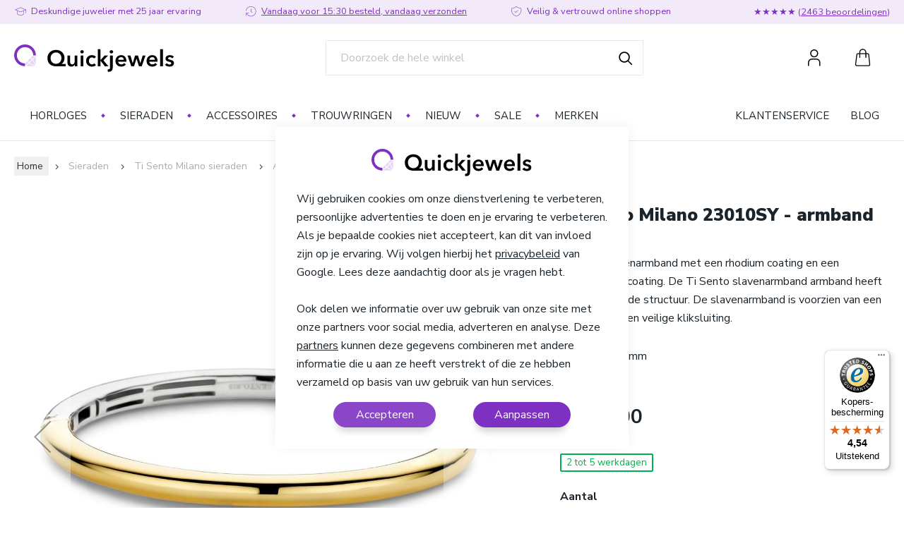

--- FILE ---
content_type: text/html; charset=UTF-8
request_url: https://www.quickjewels.nl/sieraden/ti-sento-milano/armbanden/ti-sento-milano-23010sy-armband
body_size: 20814
content:
<!doctype html>
<html lang="nl">
    <head prefix="og: http://ogp.me/ns# fb: http://ogp.me/ns/fb# product: http://ogp.me/ns/product#">
        
<!--delete maxcnd preconnect after fontawesome gets removed -->
<link rel="preconnect" href="https://fonts.gstatic.com/" crossorigin>
<link rel="preconnect" href="https://polyfill-fastly.io" >
<link rel="preconnect" href="https://maxcdn.bootstrapcdn.com" crossorigin>
<link rel="preconnect" href="https://r1-t.trackedlink.net">
<link rel="preconnect" href="https://www.google.com">
<link rel="preconnect" href="https://www.google-analytics.com">
<link rel="preconnect" href="https://www.googletagmanager.com">
<link rel="preconnect" href="https://static.zdassets.com">
<link rel="preconnect" href="https://ekr.zdassets.com/">
<link rel="preconnect" href="https://consent.cookiebot.com">
<link rel="preload" href="https://fonts.googleapis.com/css2?family=Nunito+Sans:wght@300;400;700;900&family=Playfair+Display:wght@500;700&display=swap" as="style">

<script skip-footer-js="true">
    var LOCALE = 'nl\u002DNL';
    var BASE_URL = 'https\u003A\u002F\u002Fwww.quickjewels.nl\u002F';
    var BASE_FILE_URL = 'https://www.quickjewels.nl/static/version1761722282/frontend/ReachDigital/Quickjewels/nl_NL';
    var require = {
        'baseUrl': 'https\u003A\u002F\u002Fwww.quickjewels.nl\u002Fstatic\u002Fversion1761722282\u002Ffrontend\u002FReachDigital\u002FQuickjewels\u002Fnl_NL'
    };
    window.polymerSkipLoadingFontRoboto = true;
    </script><link rel="preload" href="https://www.quickjewels.nl/static/version1761722282/frontend/ReachDigital/Quickjewels/dist/index.81264458b4294abf00a7.js" as="script">
<script skip-footer-js="">let nativeIntersectionObserverSupport="IntersectionObserver"in window</script><script src="https://polyfill-fastly.io/v3/polyfill.min.js?flags=gated&amp;features=ResizeObserver%2CIntersectionObserver%2CIntersectionObserverEntry" skip-footer-js=""></script><script skip-footer-js="">nativeIntersectionObserverSupport||(IntersectionObserver.prototype.POLL_INTERVAL=150)</script><script skip-footer-js="">!function(){function e(e,n){return new Promise((function(o,t){document.head.appendChild(Object.assign(document.createElement("script"),{src:e,onload:o,onerror:t},n?{type:"module"}:void 0))}))}var n=[];function o(){e("https://www.quickjewels.nl/static/version1761722282/frontend/ReachDigital/Quickjewels/dist/index.81264458b4294abf00a7.js")}"KeyframeEffect"in window==!1&&n.push(e("https://www.quickjewels.nl/static/version1761722282/frontend/ReachDigital/Quickjewels/dist/polyfills/web-animations-next-lite.551ca56cd1c3bb0850a4e22aca37e44b.js",!1)),"ResizeObserver"in window==!1&&n.push(e("https://www.quickjewels.nl/static/version1761722282/frontend/ReachDigital/Quickjewels/dist/polyfills/ResizeObserver.5ac2a249d9476326dc6576cb39213764.js",!1)),"IntersectionObserver"in window&&"IntersectionObserverEntry"in window&&"intersectionRatio"in window.IntersectionObserverEntry.prototype||n.push(e("https://www.quickjewels.nl/static/version1761722282/frontend/ReachDigital/Quickjewels/dist/polyfills/intersection-observer.e74248e871a636a1e4053930daa62784.js",!1)),(!("attachShadow"in Element.prototype)||!("getRootNode"in Element.prototype)||window.ShadyDOM&&window.ShadyDOM.force)&&n.push(e("https://www.quickjewels.nl/static/version1761722282/frontend/ReachDigital/Quickjewels/dist/polyfills/webcomponents.0f9ed7af47e2e6912098e0cc092e1656.js",!1)),!("noModule"in HTMLScriptElement.prototype)&&"getRootNode"in Element.prototype&&n.push(e("https://www.quickjewels.nl/static/version1761722282/frontend/ReachDigital/Quickjewels/dist/polyfills/custom-elements-es5-adapter.84b300ee818dce8b351c7cc7c100bcf7.js",!1)),n.length?Promise.all(n).then(o):o()}()</script>
        <meta charset="utf-8"/>
<meta name="title" content="Ti Sento Milano 23010SY - armband - Quickjewels.nl"/>
<meta name="description" content="Koop deze prachtige Ti Sento Milano 23010SY - armband nu bij Quickjewels - Voor 11:00 besteld = vanavond thuis! - Gratis verzonden - 30 dagen retour garantie!"/>
<meta name="keywords" content="Ti Sento Milano 23010SY - armband"/>
<meta name="robots" content="INDEX,FOLLOW"/>
<meta name="viewport" content="width=device-width, initial-scale=1"/>
<meta name="format-detection" content="telephone=no"/>
<title>Ti Sento Milano 23010SY - armband - Quickjewels.nl</title>
<link  rel="stylesheet" type="text/css"  media="all" href="https://www.quickjewels.nl/static/version1761722282/frontend/ReachDigital/Quickjewels/nl_NL/mage/calendar.min.css" />
<link  rel="stylesheet" type="text/css"  media="all" href="https://www.quickjewels.nl/static/version1761722282/frontend/ReachDigital/Quickjewels/nl_NL/jquery/uppy/dist/uppy-custom.min.css" />
<link  rel="stylesheet" type="text/css"  media="all" href="https://www.quickjewels.nl/static/version1761722282/frontend/ReachDigital/Quickjewels/nl_NL/VladimirPopov_WebForms/css/styles.min.css" />
<link  rel="stylesheet" type="text/css"  media="all" href="https://www.quickjewels.nl/static/version1761722282/frontend/ReachDigital/Quickjewels/nl_NL/VladimirPopov_WebForms/css/grid.min.css" />
<link  rel="stylesheet" type="text/css"  media="all" href="https://www.quickjewels.nl/static/version1761722282/frontend/ReachDigital/Quickjewels/nl_NL/VladimirPopov_WebForms/css/opentip.min.css" />
<link  rel="stylesheet" type="text/css"  media="all" href="https://www.quickjewels.nl/static/version1761722282/frontend/ReachDigital/Quickjewels/nl_NL/VladimirPopov_WebForms/css/colpick.min.css" />
<link  rel="stylesheet" type="text/css"  media="all" href="https://www.quickjewels.nl/static/version1761722282/frontend/ReachDigital/Quickjewels/nl_NL/VladimirPopov_WebForms/css/accdc/calendar.min.css" />
<link  rel="stylesheet" type="text/css"  media="all" href="https://www.quickjewels.nl/static/version1761722282/frontend/ReachDigital/Quickjewels/nl_NL/VladimirPopov_WebForms/css/magnific-popup.min.css" />
<link  rel="stylesheet" type="text/css"  media="all" href="https://www.quickjewels.nl/static/version1761722282/frontend/ReachDigital/Quickjewels/nl_NL/mage/gallery/gallery.min.css" />
<link  rel="stylesheet" type="text/css"  media="all" href="https://www.quickjewels.nl/static/version1761722282/frontend/ReachDigital/Quickjewels/nl_NL/css/review-spinner.min.css" />
<link  rel="stylesheet" type="text/css"  media="all" href="https://www.quickjewels.nl/static/version1761722282/frontend/ReachDigital/Quickjewels/nl_NL/TIG_Postcode/css/postcode_main.min.css" />
<link  rel="stylesheet" type="text/css"  media="all" href="https://www.quickjewels.nl/static/version1761722282/frontend/ReachDigital/Quickjewels/nl_NL/TIG_Postcode/css/postcode_nl.min.css" />
<link  rel="stylesheet" type="text/css"  media="all" href="https://www.quickjewels.nl/static/version1761722282/frontend/ReachDigital/Quickjewels/nl_NL/TIG_Postcode/css/postcode_be.min.css" />
<link  rel="stylesheet" type="text/css"  media="all" href="https://www.quickjewels.nl/static/version1761722282/frontend/ReachDigital/Quickjewels/nl_NL/TIG_Postcode/css/postcode_de.min.css" />
<link  rel="stylesheet" type="text/css"  media="all" href="https://www.quickjewels.nl/static/version1761722282/frontend/ReachDigital/Quickjewels/nl_NL/TIG_Postcode/css/postcode_fr.min.css" />
<link  rel="stylesheet" type="text/css"  media="all" href="https://www.quickjewels.nl/static/version1761722282/frontend/ReachDigital/Quickjewels/nl_NL/css/normalize.min.css" />
<link  rel="stylesheet" type="text/css"  media="all" href="https://www.quickjewels.nl/static/version1761722282/frontend/ReachDigital/Quickjewels/nl_NL/css/fonts.min.css" />
<link  rel="stylesheet" type="text/css"  media="all" href="https://www.quickjewels.nl/static/version1761722282/frontend/ReachDigital/Quickjewels/nl_NL/css/variables/colors.min.css" />
<link  rel="stylesheet" type="text/css"  media="all" href="https://www.quickjewels.nl/static/version1761722282/frontend/ReachDigital/Quickjewels/nl_NL/css/variables/layout.min.css" />
<link  rel="stylesheet" type="text/css"  media="all" href="https://www.quickjewels.nl/static/version1761722282/frontend/ReachDigital/Quickjewels/nl_NL/css/variables/spacing.min.css" />
<link  rel="stylesheet" type="text/css"  media="all" href="https://www.quickjewels.nl/static/version1761722282/frontend/ReachDigital/Quickjewels/nl_NL/css/variables/typography.min.css" />
<link  rel="stylesheet" type="text/css"  media="all" href="https://www.quickjewels.nl/static/version1761722282/frontend/ReachDigital/Quickjewels/nl_NL/css/variables/vaadin.min.css" />
<link  rel="stylesheet" type="text/css"  media="all" href="https://www.quickjewels.nl/static/version1761722282/frontend/ReachDigital/Quickjewels/nl_NL/css/base.min.css" />
<link  rel="stylesheet" type="text/css"  media="all" href="https://www.quickjewels.nl/static/version1761722282/frontend/ReachDigital/Quickjewels/nl_NL/css/typography.min.css" />
<link  rel="stylesheet" type="text/css"  media="all" href="https://www.quickjewels.nl/static/version1761722282/frontend/ReachDigital/Quickjewels/nl_NL/css/components/amasty-cookie-base.min.css" />
<link  rel="stylesheet" type="text/css"  media="all" href="https://www.quickjewels.nl/static/version1761722282/frontend/ReachDigital/Quickjewels/nl_NL/css/components/amasty-cookie.min.css" />
<link  rel="stylesheet" type="text/css"  media="all" href="https://www.quickjewels.nl/static/version1761722282/frontend/ReachDigital/Quickjewels/nl_NL/css/components/block.min.css" />
<link  rel="stylesheet" type="text/css"  media="all" href="https://www.quickjewels.nl/static/version1761722282/frontend/ReachDigital/Quickjewels/nl_NL/css/components/buttons.min.css" />
<link  rel="stylesheet" type="text/css"  media="all" href="https://www.quickjewels.nl/static/version1761722282/frontend/ReachDigital/Quickjewels/nl_NL/css/components/footer.min.css" />
<link  rel="stylesheet" type="text/css"  media="all" href="https://www.quickjewels.nl/static/version1761722282/frontend/ReachDigital/Quickjewels/nl_NL/css/components/form.min.css" />
<link  rel="stylesheet" type="text/css"  media="all" href="https://www.quickjewels.nl/static/version1761722282/frontend/ReachDigital/Quickjewels/nl_NL/css/components/header.min.css" />
<link  rel="stylesheet" type="text/css"  media="all" href="https://www.quickjewels.nl/static/version1761722282/frontend/ReachDigital/Quickjewels/nl_NL/css/components/newsletter.min.css" />
<link  rel="stylesheet" type="text/css"  media="all" href="https://www.quickjewels.nl/static/version1761722282/frontend/ReachDigital/Quickjewels/nl_NL/css/components/product-grid.min.css" />
<link  rel="stylesheet" type="text/css"  media="all" href="https://www.quickjewels.nl/static/version1761722282/frontend/ReachDigital/Quickjewels/nl_NL/css/components/message-bar.min.css" />
<link  rel="stylesheet" type="text/css"  media="all" href="https://www.quickjewels.nl/static/version1761722282/frontend/ReachDigital/Quickjewels/nl_NL/css/components/messages.min.css" />
<link  rel="stylesheet" type="text/css"  media="all" href="https://www.quickjewels.nl/static/version1761722282/frontend/ReachDigital/Quickjewels/nl_NL/css/components/breadcrumbs.min.css" />
<link  rel="stylesheet" type="text/css"  media="all" href="https://www.quickjewels.nl/static/version1761722282/frontend/ReachDigital/Quickjewels/nl_NL/css/components/pagination.min.css" />
<link  rel="stylesheet" type="text/css"  media="all" href="https://www.quickjewels.nl/static/version1761722282/frontend/ReachDigital/Quickjewels/nl_NL/css/components/newsletter-popup.min.css" />
<link  rel="stylesheet" type="text/css"  media="all" href="https://www.quickjewels.nl/static/version1761722282/frontend/ReachDigital/Quickjewels/nl_NL/css/components/loading-spinner.min.css" />
<link  rel="stylesheet" type="text/css"  media="all" href="https://www.quickjewels.nl/static/version1761722282/frontend/ReachDigital/Quickjewels/nl_NL/css/pages/catalog-product-view.min.css" />
<link  rel="stylesheet" type="text/css"  media="all" href="https://www.quickjewels.nl/static/version1761722282/frontend/ReachDigital/Quickjewels/nl_NL/css/components/product-rich-content.min.css" />
<link  rel="stylesheet" type="text/css"  media="all" href="https://www.quickjewels.nl/static/version1761722282/frontend/ReachDigital/Quickjewels/nl_NL/css/components/reviews.min.css" />
<link  rel="stylesheet" type="text/css"  media="all" href="https://www.quickjewels.nl/static/version1761722282/frontend/ReachDigital/Quickjewels/nl_NL/css/components/product-media-gallery.min.css" />



<link  rel="stylesheet" type="text/css" href="https://fonts.googleapis.com/css2?family=Nunito+Sans:wght@300;400;700;900&family=Playfair+Display:wght@500;700&display=swap" />
<link  rel="icon" type="image/x-icon" href="https://www.quickjewels.nl/media/favicon/default/Favicon.png" />
<link  rel="shortcut icon" type="image/x-icon" href="https://www.quickjewels.nl/media/favicon/default/Favicon.png" />
<link  rel="canonical" href="https://www.quickjewels.nl/sieraden/armbanden/zilver/ti-sento-milano-23010sy-armband" />
<meta name="google-site-verification" content="1QF3fa_sX4OBUngtiTSn4Vq61AYvf3yEFYS10MsPZtA" />

<style>
/* used body here for higher specificity */
body .field.tig_postcode_be,
body .field.tig_postcode_be.tig_housenumber_field,
body .field.tig_postcode_be.tig_housenumber_addition_field {
  max-width: 100%;
  min-height: unset;
}
</style>        
<script exclude-this-tag="text/x-magento-template" nonce="eXZ6ZGRyZ2pwNWF0MTFmZHlhdWtudGJzamc2cTU1bGs=">
    window.getWpGA4Cookie = function(name) {
        match = document.cookie.match(new RegExp(name + '=([^;]+)'));
        if (match) return decodeURIComponent(match[1].replace(/\+/g, ' ')) ;
    };

    window.ga4AllowServices = false;

    var isCookieRestrictionModeEnabled = 0,
        currentWebsiteId = 1,
        cookieRestrictionName = 'user_allowed_save_cookie';

    if (isCookieRestrictionModeEnabled) {
        allowedCookies = window.getWpGA4Cookie(cookieRestrictionName);

        if (allowedCookies !== undefined) {
            allowedWebsites = JSON.parse(allowedCookies);

            if (allowedWebsites[currentWebsiteId] === 1) {
                window.ga4AllowServices = true;
            }
        }
    } else {
        window.ga4AllowServices = true;
    }
</script>
    <!-- Google Tag Manager -->
<script nonce="eXZ6ZGRyZ2pwNWF0MTFmZHlhdWtudGJzamc2cTU1bGs="  exclude-this-tag="text/x-magento-template"> if (window.ga4AllowServices) {(function(w,d,s,l,i){w[l]=w[l]||[];w[l].push({'gtm.start':
new Date().getTime(),event:'gtm.js'});var f=d.getElementsByTagName(s)[0],
j=d.createElement(s),dl=l!='dataLayer'?'&l='+l:'';j.async=true;j.src=
'https://www.googletagmanager.com/gtm.js?id='+i+dl;f.parentNode.insertBefore(j,f);
})(window,document,'script','dataLayer','GTM-MZG64Z2');} </script>
<!-- End Google Tag Manager -->
        <script exclude-this-tag="text/x-magento-template" nonce="eXZ6ZGRyZ2pwNWF0MTFmZHlhdWtudGJzamc2cTU1bGs=">
        if (window.ga4AllowServices) {
            window.dataLayer = window.dataLayer || [];
                        var dl4Objects = [{"pageName":"Ti Sento Milano 23010SY - armband - Quickjewels.nl","pageType":"product","ecommerce":{"currency":"EUR","value":299,"items":[{"item_name":"Ti Sento Milano 23010SY - armband","affiliation":"Main Website - Main Website Store - Default Store View","item_id":"105482","price":299,"item_brand":" ","item_category":"Sieraden","item_category2":"Armbanden","item_list_name":"Sieraden\/Armbanden","item_list_id":"182","item_stock_status":"In stock","item_sale_product":"No","item_reviews_count":"0","item_reviews_score":"0"}]},"event":"view_item"}];
            for (var i in dl4Objects) {
                window.dataLayer.push({ecommerce: null});
                window.dataLayer.push(dl4Objects[i]);
            }
                        var wpGA4Cookies = ['wp_ga4_user_id','wp_ga4_customerGroup'];
            wpGA4Cookies.map(function (cookieName) {
                var cookieValue = window.getWpGA4Cookie(cookieName);
                if (cookieValue) {
                    var dl4Object = {};
                    dl4Object[cookieName.replace('wp_ga4_', '')] = cookieValue;
                    window.dataLayer.push(dl4Object);
                }
            });
        }
    </script>
    

<!-- BEGIN GOOGLE ANALYTICS CODE -->

<!-- END GOOGLE ANALYTICS CODE -->
    
<!-- added by Trusted Shops app: Start -->

<!-- End -->

<meta property="og:type" content="product"/>
<meta property="og:url" content="https://www.quickjewels.nl/sieraden/ti-sento-milano/armbanden/ti-sento-milano-23010sy-armband"/>
<meta property="og:title" content="Ti Sento Milano 23010SY - armband - Quickjewels.nl"/>
<meta property="og:description" content="Zilveren slavenarmband met een rhodium coating en een goudkleurige coating. De Ti Sento slavenarmband armband heeft een hele gladde structuur. De slavenarmband is voorzien van een scharnier en een veilige kliksluiting.
Diameter: 60 mmDikte: 5 mm"/>
<meta property="og:image" content="https://www.quickjewels.nl/media/catalog/product/2/3/23010sy.jpg"/>
<meta property="og:site_name" content="Quickjewels"/>
<meta property="product:price:amount" content="299.00"/>
<meta property="product:price:currency" content="EUR"/>
    </head>
    <body data-container="body"
          data-mage-init='{"loaderAjax": {}, "loader": { "icon": "https://www.quickjewels.nl/static/version1761722282/frontend/ReachDigital/Quickjewels/nl_NL/images/loader-2.gif"}}'
        id="html-body"   class="catalog-product-view product-ti-sento-milano-23010sy-armband categorypath-sieraden-ti-sento-milano-armbanden category-armbanden page-layout-1column">
        <script skip-footer-js>
  window.ReachDigitalGlobals = window.ReachDigitalGlobals || {};
  window.ReachDigitalGlobals.locale = 'nl_NL';
  window.ReachDigitalGlobals.currencyCode = 'EUR';
  window.ReachDigitalGlobals.paypalLocale = 'nl_NL';
  window.ReachDigitalGlobals.baseUrl = 'https://www.quickjewels.nl/';
  window.ReachDigitalGlobals.currentStore = {"store_id":"1","code":"default","website_id":"1","group_id":"1","name":"Default Store View","sort_order":"0","is_active":"1","available_currency_codes":["EUR"],"base_currency":{},"current_currency":{}};
  window.ReachDigitalGlobals.currentWebsite = {"website_id":"1","code":"base","name":"Main Website","sort_order":"0","default_group_id":"1","is_default":"1"};
</script>
<script skip-footer-js>
  window.ReachDigitalGlobals = window.ReachDigitalGlobals || {};
  window.ReachDigitalGlobals.imaginaryEnabled = '1';
  window.ReachDigitalGlobals.imaginaryRoot = 'https://www.quickjewels.nl/media/';
  window.ReachDigitalGlobals.imaginaryUseUrl = !!1;
  window.ReachDigitalGlobals.imaginaryImageRoot = 'https://www.quickjewels.nl/media/';
</script>
<!-- Google Tag Manager (noscript) -->
<noscript><iframe src="https://www.googletagmanager.com/ns.html?id=GTM-MZG64Z2"
height="0" width="0" style="display:none;visibility:hidden"></iframe></noscript>
<!-- End Google Tag Manager (noscript) -->


<div class="cookie-status-message" id="cookie-status">
    The store will not work correctly when cookies are disabled.</div>




    <noscript>
        <div class="message global noscript">
            <div class="content">
                <p>
                    <strong>JavaScript lijkt te zijn uitgeschakeld in uw browser.</strong>
                    <span>
                        Voor de beste gebruikerservaring, zorg ervoor dat javascript ingeschakeld is voor uw browser.                    </span>
                </p>
            </div>
        </div>
    </noscript>


    
    
    <!-- ko scope: 'gdpr-cookie-modal' -->
        <!--ko template: getTemplate()--><!-- /ko -->
    <!-- /ko -->
    <style>
        .amgdprjs-bar-template {
            z-index: 999;
                    bottom: 0;
                }
    </style>

<webcomponents-ready></webcomponents-ready>
<shop-app-layout base-url="https://www.quickjewels.nl/" logo-src="https://www.quickjewels.nl/static/version1761722282/frontend/ReachDigital/Quickjewels/nl_NL/images/logo.svg">
      <div class="logo-wrapper" slot="logo"><span data-action="toggle-nav" class="action nav-toggle"><span>Toggle Nav</span></span>
<m2-logo href="https://www.quickjewels.nl/"
         src="https://www.quickjewels.nl/static/version1761722282/frontend/ReachDigital/Quickjewels/nl_NL/images/logo.svg"
         title="Quickjewels"
         alt="Quickjewels">
            <a class="logo" href="https://www.quickjewels.nl/" title="Quickjewels">
                <img src="https://www.quickjewels.nl/static/version1761722282/frontend/ReachDigital/Quickjewels/nl_NL/images/logo.svg"
                 alt="Quickjewels"
                width="170"                            />
            </a>
    </m2-logo>
</div>
  <div class="search-wrapper" slot="search"><div class="block block-search">
    <div class="block block-title"><strong>Search</strong></div>
    <div class="block block-content">
        <form class="form minisearch" id="search_mini_form"
              action="https://www.quickjewels.nl/catalogsearch/result/" method="get">
                        <div class="field search">
                <label class="label" for="search" data-role="minisearch-label">
                    <iron-icon icon="shop:search"></iron-icon>
                </label>
                <div class="control">
                    <input id="search"
                           data-mage-init='{"quickSearch":{
                                "formSelector":"#search_mini_form",
                                "url": "https://www.quickjewels.nl/search/ajax/suggest/",
                                "destinationSelector":"#search_autocomplete"}
                           }'
                           type="text"
                           name="q"
                           value=""
                           placeholder="Doorzoek&#x20;de&#x20;hele&#x20;winkel"
                           class="input-text"
                           maxlength="128"
                           role="combobox"
                           aria-haspopup="false"
                           aria-autocomplete="both"
                           autocomplete="off"
                           aria-expanded="false"/>
                    <div id="search_autocomplete" class="search-autocomplete"></div>
                    <div class="nested">
    <a class="action advanced" href="https://www.quickjewels.nl/catalogsearch/advanced/" data-action="advanced-search">
        Geavanceerd zoeken    </a>
</div>
                </div>
            </div>
            <div class="actions">
                <button type="submit"
                        title="Search"
                        class="action search"
                        aria-label="Search"
                >
                    <span>Search</span>
                    <iron-icon icon="shop:search"></iron-icon>
                </button>
            </div>
        </form>
    </div>
</div>
</div>
  <div id="account-wrapper" class="top-links-wrapper" slot="top-links"><ul class="header links"><li><a href="https://www.quickjewels.nl/customer/account/" id="idzG6tAQjl" >Mijn account</a></li><li class="link authorization-link" data-label="of">
    <a href="https://www.quickjewels.nl/customer/account/login/referer/aHR0cHM6Ly93d3cucXVpY2tqZXdlbHMubmwvc2llcmFkZW4vdGktc2VudG8tbWlsYW5vL2FybWJhbmRlbi90aS1zZW50by1taWxhbm8tMjMwMTBzeS1hcm1iYW5k/"        >Inloggen</a>
</li>
</ul></div>
  <div class="minicart-wrapper" slot="minicart">
<div data-block="minicart" class="minicart-wrapper">
    <a class="action showcart" href="https://www.quickjewels.nl/checkout/cart/"
       data-bind="scope: 'minicart_content'">
        <span class="text">Winkelwagen</span>
        <span class="counter qty empty"
              data-bind="css: { empty: !!getCartParam('summary_count') == false && !isLoading() },
               blockLoader: isLoading">
            <span class="counter-number">
                <!-- ko if: getCartParam('summary_count') -->
                <!-- ko text: getCartParam('summary_count') --><!-- /ko -->
                <!-- /ko -->
            </span>
            <span class="counter-label">
            <!-- ko if: getCartParam('summary_count') -->
                <!-- ko text: getCartParam('summary_count') --><!-- /ko -->
                <!-- ko i18n: 'items' --><!-- /ko -->
            <!-- /ko -->
            </span>
        </span>
    </a>
            <div class="block block-minicart"
             data-role="dropdownDialog"
             data-mage-init='{"dropdownDialog":{
                "appendTo":"[data-block=minicart]",
                "triggerTarget":".showcart",
                "timeout": "2000",
                "closeOnMouseLeave": false,
                "closeOnEscape": true,
                "triggerClass":"active",
                "parentClass":"active",
                "buttons":[]}}'>
            <div id="minicart-content-wrapper" data-bind="scope: 'minicart_content'">
                <!-- ko template: getTemplate() --><!-- /ko -->
            </div>
                    </div>
        <script skip-footer-js="">window.checkout = {"shoppingCartUrl":"https:\/\/www.quickjewels.nl\/checkout\/cart\/","checkoutUrl":"https:\/\/www.quickjewels.nl\/checkout\/","updateItemQtyUrl":"https:\/\/www.quickjewels.nl\/checkout\/sidebar\/updateItemQty\/","removeItemUrl":"https:\/\/www.quickjewels.nl\/checkout\/sidebar\/removeItem\/","imageTemplate":"Magento_Catalog\/product\/image_with_borders","baseUrl":"https:\/\/www.quickjewels.nl\/","minicartMaxItemsVisible":5,"websiteId":"1","maxItemsToDisplay":10,"storeId":"1","storeGroupId":"1","customerLoginUrl":"https:\/\/www.quickjewels.nl\/customer\/account\/login\/referer\/aHR0cHM6Ly93d3cucXVpY2tqZXdlbHMubmwvc2llcmFkZW4vdGktc2VudG8tbWlsYW5vL2FybWJhbmRlbi90aS1zZW50by1taWxhbm8tMjMwMTBzeS1hcm1iYW5k\/","isRedirectRequired":false,"autocomplete":"off","captcha":{"user_login":{"isCaseSensitive":false,"imageHeight":50,"imageSrc":"","refreshUrl":"https:\/\/www.quickjewels.nl\/captcha\/refresh\/","isRequired":false,"timestamp":1768268303}}}</script>    
</div>


</div>
  <div slot="topbar-usp">
                  <usps-list show-icons config='{"usps_usps":[{"content_type":"usp_repeater_field","fields":{"usp_repeater_usp":"<p>Deskundige juwelier met 25 jaar ervaring<\/p>","usp_repeater_icon":"usp:learn"}},{"content_type":"usp_repeater_field","fields":{"usp_repeater_usp":"<p><span style=\"text-decoration: underline;\"><a title=\"levertijden quickjewels\" href=\"\/klantenservice\/verzending-en-levertijden\">Vandaag voor 15:30 besteld, vandaag verzonden<\/a><\/span><\/p>","usp_repeater_icon":"usp:clock"}},{"content_type":"usp_repeater_field","fields":{"usp_repeater_usp":"<p>Veilig & vertrouwd online shoppen<\/p>","usp_repeater_icon":"usp:trust"}}]}'   nowrap>
  </usps-list>
</div>
  <div slot="topbar-rating" class="topbar-rating"><p>★★★★★ (<a href="https://www.trustedshops.nl/verkopersbeoordeling/info_XDF6BCCBEA06D1644627B826F640630F7.html?utm_source=shop&amp;utm_medium=link&amp;utm_content=ReviewsInfoLayer__trustmark_and_reviews&amp;utm_campaign=trustbadge_maximised" target="_blank" rel="noopener">2463 beoordelingen</a>)</p></div>
    <shop-cart-items slot="cart-items"></shop-cart-items>

  <div class="navigation-wrapper" slot="navigation-desktop">
<nav class="navigation " data-action="navigation">
            <ul class="ui-menu menu-main-ul">
                <li class="level0 columns-4 first level-top" style="">
        <a href=https://www.quickjewels.nl/horloges class="level0 columns-4 first level-top" target=_self role="menuitem">
            <span>Horloges</span>
        </a>
                    <ul class="level0 submenu" role="menu" aria-label="Horloges">
                    <li class="level1 mobile-only first" style="">
        <a href=https://www.quickjewels.nl/horloges class="level1 mobile-only first" target=_self role="menuitem">
            <span>Alle horloges</span>
        </a>
        </li>


    <li class="level1 " style="">
        <a href=/ class="level1 " target=_self role="menuitem">
            <span>Merken</span>
        </a>
                    <ul class="level1 submenu" role="menu" aria-label="Merken">
                    <li class="level2  first" style="">
        <a href=https://www.quickjewels.nl/horloges/armani class="level2  first" target=_self role="menuitem">
            <span>Armani horloges</span>
        </a>
        </li>




    <li class="level2 " style="">
        <a href=https://www.quickjewels.nl/horloges/casio class="level2 " target=_self role="menuitem">
            <span>Casio horloges</span>
        </a>
        </li>


    <li class="level2 " style="">
        <a href=https://www.quickjewels.nl/horloges/christian-paul-horloges class="level2 " target=_self role="menuitem">
            <span>Christian Paul horloges</span>
        </a>
        </li>


    <li class="level2 " style="">
        <a href=https://www.quickjewels.nl/horloges/cluse class="level2 " target=_self role="menuitem">
            <span>CLUSE horloges</span>
        </a>
        </li>






    <li class="level2 " style="">
        <a href=https://www.quickjewels.nl/horloges/diesel class="level2 " target=_self role="menuitem">
            <span>Diesel horloges</span>
        </a>
        </li>


    <li class="level2 " style="">
        <a href=https://www.quickjewels.nl/horloges/dkny class="level2 " target=_self role="menuitem">
            <span>DKNY horloges</span>
        </a>
        </li>


    <li class="level2 " style="">
        <a href=https://www.quickjewels.nl/horloges/fossil class="level2 " target=_self role="menuitem">
            <span>Fossil horloges</span>
        </a>
        </li>


    <li class="level2 " style="">
        <a href=https://www.quickjewels.nl/horloges/garmin class="level2 " target=_self role="menuitem">
            <span>Garmin smartwatches</span>
        </a>
        </li>


    <li class="level2 " style="">
        <a href=https://www.quickjewels.nl/horloges/guess class="level2 " target=_self role="menuitem">
            <span>Guess horloges </span>
        </a>
        </li>


    <li class="level2 " style="">
        <a href=https://www.quickjewels.nl/horloges/ice-watch class="level2 " target=_self role="menuitem">
            <span>Ice-Watch horloges</span>
        </a>
        </li>


    <li class="level2 " style="">
        <a href=https://www.quickjewels.nl/horloges/lorus class="level2 " target=_self role="menuitem">
            <span>Lorus horloges</span>
        </a>
        </li>




    <li class="level2 " style="">
        <a href=https://www.quickjewels.nl/horloges/michael-kors class="level2 " target=_self role="menuitem">
            <span>Michael Kors horloges</span>
        </a>
        </li>


    <li class="level2 " style="">
        <a href=https://www.quickjewels.nl/horloges/paul-hewitt class="level2 " target=_self role="menuitem">
            <span>Paul Hewitt horloges</span>
        </a>
        </li>


    <li class="level2 " style="">
        <a href=https://www.quickjewels.nl/horloges/prisma class="level2 " target=_self role="menuitem">
            <span>Prisma horloges</span>
        </a>
        </li>


    <li class="level2 " style="">
        <a href=https://www.quickjewels.nl/horloges/pulsar class="level2 " target=_self role="menuitem">
            <span>Pulsar horloges</span>
        </a>
        </li>


    <li class="level2 " style="">
        <a href=https://www.quickjewels.nl/horloges/rosefield class="level2 " target=_self role="menuitem">
            <span>Rosefield horloges</span>
        </a>
        </li>


    <li class="level2 " style="">
        <a href=https://www.quickjewels.nl/horloges/seiko class="level2 " target=_self role="menuitem">
            <span>Seiko horloges</span>
        </a>
        </li>


    <li class="level2 " style="">
        <a href=https://www.quickjewels.nl/horloges/skagen class="level2 " target=_self role="menuitem">
            <span>Skagen horloges</span>
        </a>
        </li>


    <li class="level2 " style="">
        <a href=https://www.quickjewels.nl/horloges/swarovski class="level2 " target=_self role="menuitem">
            <span>Swarovski horloges</span>
        </a>
        </li>




    <li class="level2 " style="">
        <a href=https://www.quickjewels.nl/horloges/tommy-hilfiger class="level2 " target=_self role="menuitem">
            <span>Tommy Hilfiger horloges</span>
        </a>
        </li>




    <li class="level2  last" style="">
        <a href=https://www.quickjewels.nl/horloges/tw-steel class="level2  last" target=_self role="menuitem">
            <span>TW steel horloges</span>
        </a>
        </li>


            </ul>
        </li>


    <li class="level1 " style="">
        <a href=/ class="level1 " target=_self role="menuitem">
            <span>Soorten</span>
        </a>
                    <ul class="level1 submenu" role="menu" aria-label="Soorten">
                    <li class="level2  first" style="">
        <a href=https://www.quickjewels.nl/horloges/digitale-horloges class="level2  first" target=_self role="menuitem">
            <span>Digitale horloges</span>
        </a>
        </li>


    <li class="level2 " style="">
        <a href=https://www.quickjewels.nl/horloges/horloge-automaat class="level2 " target=_self role="menuitem">
            <span>Automaat horloges</span>
        </a>
        </li>


    <li class="level2 " style="">
        <a href=https://www.quickjewels.nl/horloges/chronograaf-horloges class="level2 " target=_self role="menuitem">
            <span>Chronograaf horloges</span>
        </a>
        </li>


    <li class="level2 " style="">
        <a href=https://www.quickjewels.nl/horloges/quartz-horloges class="level2 " target=_self role="menuitem">
            <span>Quartz horloges</span>
        </a>
        </li>


    <li class="level2 " style="">
        <a href=https://www.quickjewels.nl/horloges/smart-watches class="level2 " target=_self role="menuitem">
            <span>Smart horloges</span>
        </a>
        </li>


    <li class="level2 " style="">
        <a href=https://www.quickjewels.nl/horloges/solar-horloges class="level2 " target=_self role="menuitem">
            <span>Solar horloges</span>
        </a>
        </li>


    <li class="level2  last" style="">
        <a href=https://www.quickjewels.nl/horloges/verpleegster-horloges class="level2  last" target=_self role="menuitem">
            <span>Verpleegster horloges</span>
        </a>
        </li>


            </ul>
        </li>


    <li class="level1  last" style="">
        <a href=/ class="level1  last" target=_self role="menuitem">
            <span>Categorie</span>
        </a>
                    <ul class="level1 submenu" role="menu" aria-label="Categorie">
                    <li class="level2  first" style="">
        <a href=https://www.quickjewels.nl/horloges/dameshorloges class="level2  first" target=_self role="menuitem">
            <span>Dameshorloges</span>
        </a>
        </li>


    <li class="level2 " style="">
        <a href=https://www.quickjewels.nl/horloges/herenhorloges class="level2 " target=_self role="menuitem">
            <span>Herenhorloges</span>
        </a>
        </li>


    <li class="level2  last" style="">
        <a href=https://www.quickjewels.nl/horloges/kinder class="level2  last" target=_self role="menuitem">
            <span>Kinderhorloges</span>
        </a>
        </li>


            </ul>
        </li>


            </ul>
        </li>


    <li class="level0 columns-4 level-top" style="">
        <a href=https://www.quickjewels.nl/sieraden class="level0 columns-4 level-top" target=_self role="menuitem">
            <span>Sieraden</span>
        </a>
                    <ul class="level0 submenu" role="menu" aria-label="Sieraden">
                    <li class="level1 mobile-only first" style="">
        <a href=https://www.quickjewels.nl/sieraden class="level1 mobile-only first" target=_self role="menuitem">
            <span>Alle sieraden</span>
        </a>
        </li>


    <li class="level1 " style="">
        <a href=/ class="level1 " target=_self role="menuitem">
            <span>Merken</span>
        </a>
                    <ul class="level1 submenu" role="menu" aria-label="Merken">
                    <li class="level2  first" style="">
        <a href=https://www.quickjewels.nl/sieraden/amorio-sieraden class="level2  first" target=_self role="menuitem">
            <span>Amorio vriendschapsringen</span>
        </a>
        </li>


    <li class="level2 " style="">
        <a href=https://www.quickjewels.nl/ania-haie class="level2 " target=_self role="menuitem">
            <span>Ania Haie</span>
        </a>
        </li>


    <li class="level2 " style="">
        <a href=https://www.quickjewels.nl/sieraden/bellini class="level2 " target=_self role="menuitem">
            <span>Bellini bedel armbanden</span>
        </a>
        </li>


    <li class="level2 " style="">
        <a href=https://www.quickjewels.nl/sieraden/blush class="level2 " target=_self role="menuitem">
            <span>Blush sieraden</span>
        </a>
        </li>


    <li class="level2 " style="">
        <a href=https://www.quickjewels.nl/sieraden/buddha-to-buddha class="level2 " target=_self role="menuitem">
            <span>BUDDHA to BUDDHA sieraden</span>
        </a>
        </li>


    <li class="level2 " style="">
        <a href=https://www.quickjewels.nl/sieraden/casa-jewelry class="level2 " target=_self role="menuitem">
            <span>Casa Jewelry</span>
        </a>
        </li>




    <li class="level2 " style="">
        <a href=https://www.quickjewels.nl/sieraden/cluse class="level2 " target=_self role="menuitem">
            <span>Cluse sieraden</span>
        </a>
        </li>


    <li class="level2 " style="">
        <a href=https://www.quickjewels.nl/sieraden/eclat-diamonds class="level2 " target=_self role="menuitem">
            <span>Eclat Diamonds</span>
        </a>
        </li>


    <li class="level2 " style="">
        <a href=https://www.quickjewels.nl/sieraden/esprit class="level2 " target=_self role="menuitem">
            <span>Esprit sieraden</span>
        </a>
        </li>




    <li class="level2 " style="">
        <a href=https://www.quickjewels.nl/sieraden/fossil class="level2 " target=_self role="menuitem">
            <span>Fossil sieraden</span>
        </a>
        </li>




    <li class="level2 " style="">
        <a href=https://www.quickjewels.nl/sieraden/heart-to-get class="level2 " target=_self role="menuitem">
            <span>Heart to Get sieraden</span>
        </a>
        </li>


    <li class="level2 " style="">
        <a href=https://www.quickjewels.nl/jackie-gold class="level2 " target=_self role="menuitem">
            <span>Jackie Gold</span>
        </a>
        </li>


    <li class="level2 " style="">
        <a href=https://www.quickjewels.nl/jarrel-sieraden class="level2 " target=_self role="menuitem">
            <span>Jarrèl Jewelry</span>
        </a>
        </li>






    <li class="level2 " style="">
        <a href=https://www.quickjewels.nl/sieraden/karma class="level2 " target=_self role="menuitem">
            <span>Karma sieraden</span>
        </a>
        </li>


    <li class="level2 " style="">
        <a href=https://www.quickjewels.nl/sieraden/my-imenso class="level2 " target=_self role="menuitem">
            <span>My iMenso sieraden</span>
        </a>
        </li>


    <li class="level2 " style="">
        <a href=https://www.quickjewels.nl/sieraden/pandora class="level2 " target=_self role="menuitem">
            <span>Pandora sieraden</span>
        </a>
        </li>




    <li class="level2 " style="">
        <a href=https://www.quickjewels.nl/sieraden/pig-and-hen class="level2 " target=_self role="menuitem">
            <span>PIG &amp; HEN sieraden</span>
        </a>
        </li>


    <li class="level2 " style="">
        <a href=https://www.quickjewels.nl/sieraden/goud class="level2 " target=_self role="menuitem">
            <span>Quickjewels gouden sieraden</span>
        </a>
        </li>


    <li class="level2 " style="">
        <a href=https://www.quickjewels.nl/quickjewels-9-karaat-sieraden class="level2 " target=_self role="menuitem">
            <span>Quickjewels 9 karaat sieraden</span>
        </a>
        </li>


    <li class="level2 " style="">
        <a href=https://www.quickjewels.nl/sieraden/staal class="level2 " target=_self role="menuitem">
            <span>Quickjewels staal sieraden</span>
        </a>
        </li>


    <li class="level2 " style="">
        <a href=https://www.quickjewels.nl/sieraden/zilver class="level2 " target=_self role="menuitem">
            <span>Quickjewels zilver sieraden</span>
        </a>
        </li>


    <li class="level2 " style="">
        <a href=https://www.quickjewels.nl/sieraden/rabinovich class="level2 " target=_self role="menuitem">
            <span>Rabinovich sieraden</span>
        </a>
        </li>


    <li class="level2 " style="">
        <a href=https://www.quickjewels.nl/sieraden/rebel-and-rose class="level2 " target=_self role="menuitem">
            <span>Rebel &amp; Rose armbanden</span>
        </a>
        </li>


    <li class="level2 " style="">
        <a href=https://www.quickjewels.nl/sieraden/rosefield class="level2 " target=_self role="menuitem">
            <span>Rosefield sieraden</span>
        </a>
        </li>


    <li class="level2 " style="">
        <a href=https://www.quickjewels.nl/sieraden/silk-jewellery class="level2 " target=_self role="menuitem">
            <span>S!LK sieraden</span>
        </a>
        </li>


    <li class="level2 " style="">
        <a href=https://www.quickjewels.nl/sieraden/solid-silver class="level2 " target=_self role="menuitem">
            <span>Solid Silver sieraden</span>
        </a>
        </li>


    <li class="level2 " style="">
        <a href=https://www.quickjewels.nl/sieraden/spark-jewelry class="level2 " target=_self role="menuitem">
            <span>Spark Jewelry sieraden</span>
        </a>
        </li>




    <li class="level2 " style="">
        <a href=https://www.quickjewels.nl/sieraden/swarovski class="level2 " target=_self role="menuitem">
            <span>Swarovski sieraden</span>
        </a>
        </li>


    <li class="level2 " style="">
        <a href=https://www.quickjewels.nl/sieraden/tedora class="level2 " target=_self role="menuitem">
            <span>Tedora bedel sieraden</span>
        </a>
        </li>


    <li class="level2 " style="">
        <a href=https://www.quickjewels.nl/sieraden/ti-sento-milano class="level2 " target=_self role="menuitem">
            <span>Ti Sento sieraden</span>
        </a>
        </li>


    <li class="level2 " style="">
        <a href=https://www.quickjewels.nl/sieraden/tom-hope class="level2 " target=_self role="menuitem">
            <span>Tom Hope sieraden</span>
        </a>
        </li>


    <li class="level2 " style="">
        <a href=https://www.quickjewels.nl/tommy-hilfiger-sieraden class="level2 " target=_self role="menuitem">
            <span>Tommy Hilfiger sieraden</span>
        </a>
        </li>


    <li class="level2 " style="">
        <a href=https://www.quickjewels.nl/sieraden/tov-essentials class="level2 " target=_self role="menuitem">
            <span>TOV Essentials sieraden</span>
        </a>
        </li>


    <li class="level2 " style="">
        <a href=https://www.quickjewels.nl/vedder-vedder class="level2 " target=_self role="menuitem">
            <span>Vedder &amp; Vedder</span>
        </a>
        </li>


    <li class="level2  last" style="">
        <a href=https://www.quickjewels.nl/sieraden/visserijsieraden class="level2  last" target=_self role="menuitem">
            <span>Visserijsieraden</span>
        </a>
        </li>


            </ul>
        </li>


    <li class="level1 " style="">
        <a href=/ class="level1 " target=_self role="menuitem">
            <span>Type</span>
        </a>
                    <ul class="level1 submenu" role="menu" aria-label="Type">
                    <li class="level2  first" style="">
        <a href=https://www.quickjewels.nl/sieraden/ringen/gouden-ringen class="level2  first" target=_self role="menuitem">
            <span>Gouden Ringen</span>
        </a>
        </li>


    <li class="level2 " style="">
        <a href=https://www.quickjewels.nl/sieraden/ringen/zilveren-ringen class="level2 " target=_self role="menuitem">
            <span>Zilveren Ringen</span>
        </a>
        </li>


    <li class="level2 " style="">
        <a href=https://www.quickjewels.nl/sieraden/ringen/kinderringen class="level2 " target=_self role="menuitem">
            <span>Kinderringen</span>
        </a>
        </li>


    <li class="level2 " style="">
        <a href=https://www.quickjewels.nl/sieraden/goud/ringen/heren-ringen class="level2 " target=_self role="menuitem">
            <span>Gouden herenringen</span>
        </a>
        </li>




    <li class="level2 " style="">
        <a href=https://www.quickjewels.nl/sieraden/goud/armbanden/slavenarmbanden class="level2 " target=_self role="menuitem">
            <span>Gouden Slavenarmbanden</span>
        </a>
        </li>


    <li class="level2 " style="">
        <a href=https://www.quickjewels.nl/sieraden/ringen/aanzoeksring class="level2 " target=_self role="menuitem">
            <span>Aanzoeksringen</span>
        </a>
        </li>


    <li class="level2 " style="">
        <a href=https://www.quickjewels.nl/sieraden/horoscoop-sterrenbeeld class="level2 " target=_self role="menuitem">
            <span>Horoscoop - Sterrenbeeld</span>
        </a>
        </li>


    <li class="level2  last" style="">
        <a href=https://www.quickjewels.nl/geboortesteen-sieraden class="level2  last" target=_self role="menuitem">
            <span>Geboortesteen - sieraden</span>
        </a>
        </li>


            </ul>
        </li>


    <li class="level1  last" style="">
        <a href=/ class="level1  last" target=_self role="menuitem">
            <span>Categorie</span>
        </a>
                    <ul class="level1 submenu" role="menu" aria-label="Categorie">
                    <li class="level2  first" style="">
        <a href=https://www.quickjewels.nl/sieraden/ringen class="level2  first" target=_self role="menuitem">
            <span>Ringen</span>
        </a>
        </li>


    <li class="level2 " style="">
        <a href=https://www.quickjewels.nl/sieraden/armbanden class="level2 " target=_self role="menuitem">
            <span>Armbanden</span>
        </a>
        </li>


    <li class="level2 " style="">
        <a href=https://www.quickjewels.nl/sieraden/enkelbandjes class="level2 " target=_self role="menuitem">
            <span>Enkelbandjes</span>
        </a>
        </li>


    <li class="level2 " style="">
        <a href=https://www.quickjewels.nl/sieraden/hangers class="level2 " target=_self role="menuitem">
            <span>Hangers</span>
        </a>
        </li>


    <li class="level2 " style="">
        <a href=https://www.quickjewels.nl/sieraden/bedels class="level2 " target=_self role="menuitem">
            <span>Bedels</span>
        </a>
        </li>


    <li class="level2 " style="">
        <a href=https://www.quickjewels.nl/sieraden/munten class="level2 " target=_self role="menuitem">
            <span>Munten</span>
        </a>
        </li>


    <li class="level2 " style="">
        <a href=https://www.quickjewels.nl/sieraden/oorbellen class="level2 " target=_self role="menuitem">
            <span>Oorbellen</span>
        </a>
        </li>


    <li class="level2  last" style="">
        <a href=https://www.quickjewels.nl/sieraden/kettingen class="level2  last" target=_self role="menuitem">
            <span>Kettingen</span>
        </a>
        </li>


            </ul>
        </li>


            </ul>
        </li>


    <li class="level0 columns-4 level-top" style="">
        <a href=https://www.quickjewels.nl/accessoires class="level0 columns-4 level-top" target=_self role="menuitem">
            <span>Accessoires</span>
        </a>
                    <ul class="level0 submenu" role="menu" aria-label="Accessoires">
                    <li class="level1 mobile-only first" style="">
        <a href=https://www.quickjewels.nl/accessoires class="level1 mobile-only first" target=_self role="menuitem">
            <span>Alle accessoires</span>
        </a>
        </li>


    <li class="level1 " style="">
        <a href=/ class="level1 " target=_self role="menuitem">
            <span>Merken</span>
        </a>
                    <ul class="level1 submenu" role="menu" aria-label="Merken">
                    <li class="level2  first" style="">
        <a href=https://www.quickjewels.nl/tony-perotti class="level2  first" target=_self role="menuitem">
            <span>Tony Perotti</span>
        </a>
        </li>


    <li class="level2  last" style="">
        <a href=https://www.quickjewels.nl/zippo class="level2  last" target=_self role="menuitem">
            <span>Zippo</span>
        </a>
        </li>


            </ul>
        </li>


    <li class="level1 " style="">
        <a href=https://www.quickjewels.nl/accessoires/horlogebanden class="level1 " target=_self role="menuitem">
            <span>Horlogebanden</span>
        </a>
        </li>


    <li class="level1 " style="">
        <a href=https://www.quickjewels.nl/accessoires/kinderbestekjes class="level1 " target=_self role="menuitem">
            <span>Kinderbestekjes</span>
        </a>
        </li>








    <li class="level1 " style="">
        <a href=https://www.quickjewels.nl/accessoires/cluse-horlogebanden class="level1 " target=_self role="menuitem">
            <span>CLUSE horlogebanden</span>
        </a>
        </li>




    <li class="level1 " style="">
        <a href=https://www.quickjewels.nl/accessoires/fossil-q-horlogebanden class="level1 " target=_self role="menuitem">
            <span>Fossil Q horlogebanden</span>
        </a>
        </li>


    <li class="level1 " style="">
        <a href=https://www.quickjewels.nl/accessoires/telefoonhoesjes class="level1 " target=_self role="menuitem">
            <span>Swarovski telefoonhoesjes</span>
        </a>
        </li>


    <li class="level1 " style="">
        <a href=https://www.quickjewels.nl/accessoires/cadeaubonnen class="level1 " target=_self role="menuitem">
            <span>Cadeaubon</span>
        </a>
        </li>


    <li class="level1 " style="">
        <a href=https://www.quickjewels.nl/accessoires/swarovski-pen class="level1 " target=_self role="menuitem">
            <span>Swarovski pennen</span>
        </a>
        </li>


    <li class="level1 " style="">
        <a href=https://www.quickjewels.nl/pasjeshouders class="level1 " target=_self role="menuitem">
            <span>Pasjeshouders</span>
        </a>
        </li>


    <li class="level1  last" style="">
        <a href=https://www.quickjewels.nl/zippo class="level1  last" target=_self role="menuitem">
            <span>Aanstekers</span>
        </a>
        </li>


            </ul>
        </li>


    <li class="level0 columns-4 level-top" style="">
        <a href=https://www.quickjewels.nl/trouwringen class="level0 columns-4 level-top" target=_self role="menuitem">
            <span>Trouwringen</span>
        </a>
                    <ul class="level0 submenu" role="menu" aria-label="Trouwringen">
                    <li class="level1 mobile-only first" style="">
        <a href=https://www.quickjewels.nl/trouwringen class="level1 mobile-only first" target=_self role="menuitem">
            <span>Alle trouwringen</span>
        </a>
        </li>


    <li class="level1  last" style="">
        <a href=/ class="level1  last" target=_self role="menuitem">
            <span>Merk</span>
        </a>
                    <ul class="level1 submenu" role="menu" aria-label="Merk">
                    <li class="level2  first" style="">
        <a href=https://www.quickjewels.nl/trouwringen/breuning-trouwringen class="level2  first" target=_self role="menuitem">
            <span>Breuning trouwringen</span>
        </a>
        </li>


    <li class="level2 " style="">
        <a href=https://www.quickjewels.nl/trouwringen/gerstner-trouwringen class="level2 " target=_self role="menuitem">
            <span>Gerstner trouwringen</span>
        </a>
        </li>


    <li class="level2 " style="">
        <a href=https://www.quickjewels.nl/sieraden/amorio-sieraden class="level2 " target=_self role="menuitem">
            <span>Amorio trouwringen</span>
        </a>
        </li>




            </ul>
        </li>


            </ul>
        </li>


    <li class="level0 columns-1 level-top" style="">
        <a href=https://www.quickjewels.nl/nieuw class="level0 columns-1 level-top" target=_self role="menuitem">
            <span>Nieuw</span>
        </a>
                    <ul class="level0 submenu" role="menu" aria-label="Nieuw">
                    <li class="level1 mobile-only first" style="">
        <a href=https://www.quickjewels.nl/nieuw class="level1 mobile-only first" target=_self role="menuitem">
            <span>Alle nieuwe producten</span>
        </a>
        </li>


    <li class="level1 " style="">
        <a href=https://www.quickjewels.nl/nieuw/dameshorloges class="level1 " target=_self role="menuitem">
            <span>Dames horloges</span>
        </a>
        </li>


    <li class="level1 " style="">
        <a href=https://www.quickjewels.nl/nieuw/herenhorloges class="level1 " target=_self role="menuitem">
            <span>Heren horloges</span>
        </a>
        </li>


    <li class="level1  last" style="">
        <a href=https://www.quickjewels.nl/nieuw/sieraden class="level1  last" target=_self role="menuitem">
            <span>Sieraden</span>
        </a>
        </li>


            </ul>
        </li>


    <li class="level0  level-top" style="">
        <a href=https://www.quickjewels.nl/sale class="level0  level-top" target=_self role="menuitem">
            <span>Sale</span>
        </a>
        </li>








    <li class="level0  level-top" style="">
        <a href=/merken class="level0  level-top" target=_self role="menuitem">
            <span>Merken</span>
        </a>
            </li>
    <li class="level0 align-right level-top" style="">
        <a href=https://www.quickjewels.nl/klantenservice class="level0 align-right level-top" target=_self role="menuitem">
            <span>Klantenservice</span>
        </a>
            </li>
    <li class="level0  level-top" style="">
        <a href=/blog class="level0  level-top" target=_self role="menuitem">
            <span>Blog</span>
        </a>
            </li>


        </ul>
    </nav>
</div>
  <div class="navigation-wrapper" slot="navigation-mobile">
<nav class="navigation " data-action="navigation">
            <ul class="ui-menu menu-main-ul"
            role="menubar"
            aria-label=""
        >
                <li class="level0 columns-4 first level-top" style="">
        <a href=https://www.quickjewels.nl/horloges class="level0 columns-4 first level-top" target=_self role="menuitem">
            <span>Horloges</span>
        </a>
                    <ul class="level0 submenu" role="menu" aria-label="Horloges">
                    <li class="level1 mobile-only first" style="">
        <a href=https://www.quickjewels.nl/horloges class="level1 mobile-only first" target=_self role="menuitem">
            <span>Alle horloges</span>
        </a>
        </li>


    <li class="level1 " style="">
        <a href=/ class="level1 " target=_self role="menuitem">
            <span>Merken</span>
        </a>
                    <ul class="level1 submenu" role="menu" aria-label="Merken">
                    <li class="level2  first" style="">
        <a href=https://www.quickjewels.nl/horloges/armani class="level2  first" target=_self role="menuitem">
            <span>Armani horloges</span>
        </a>
        </li>




    <li class="level2 " style="">
        <a href=https://www.quickjewels.nl/horloges/casio class="level2 " target=_self role="menuitem">
            <span>Casio horloges</span>
        </a>
        </li>


    <li class="level2 " style="">
        <a href=https://www.quickjewels.nl/horloges/christian-paul-horloges class="level2 " target=_self role="menuitem">
            <span>Christian Paul horloges</span>
        </a>
        </li>


    <li class="level2 " style="">
        <a href=https://www.quickjewels.nl/horloges/cluse class="level2 " target=_self role="menuitem">
            <span>CLUSE horloges</span>
        </a>
        </li>






    <li class="level2 " style="">
        <a href=https://www.quickjewels.nl/horloges/diesel class="level2 " target=_self role="menuitem">
            <span>Diesel horloges</span>
        </a>
        </li>


    <li class="level2 " style="">
        <a href=https://www.quickjewels.nl/horloges/dkny class="level2 " target=_self role="menuitem">
            <span>DKNY horloges</span>
        </a>
        </li>


    <li class="level2 " style="">
        <a href=https://www.quickjewels.nl/horloges/fossil class="level2 " target=_self role="menuitem">
            <span>Fossil horloges</span>
        </a>
        </li>


    <li class="level2 " style="">
        <a href=https://www.quickjewels.nl/horloges/garmin class="level2 " target=_self role="menuitem">
            <span>Garmin smartwatches</span>
        </a>
        </li>


    <li class="level2 " style="">
        <a href=https://www.quickjewels.nl/horloges/guess class="level2 " target=_self role="menuitem">
            <span>Guess horloges </span>
        </a>
        </li>


    <li class="level2 " style="">
        <a href=https://www.quickjewels.nl/horloges/ice-watch class="level2 " target=_self role="menuitem">
            <span>Ice-Watch horloges</span>
        </a>
        </li>


    <li class="level2 " style="">
        <a href=https://www.quickjewels.nl/horloges/lorus class="level2 " target=_self role="menuitem">
            <span>Lorus horloges</span>
        </a>
        </li>




    <li class="level2 " style="">
        <a href=https://www.quickjewels.nl/horloges/michael-kors class="level2 " target=_self role="menuitem">
            <span>Michael Kors horloges</span>
        </a>
        </li>


    <li class="level2 " style="">
        <a href=https://www.quickjewels.nl/horloges/paul-hewitt class="level2 " target=_self role="menuitem">
            <span>Paul Hewitt horloges</span>
        </a>
        </li>


    <li class="level2 " style="">
        <a href=https://www.quickjewels.nl/horloges/prisma class="level2 " target=_self role="menuitem">
            <span>Prisma horloges</span>
        </a>
        </li>


    <li class="level2 " style="">
        <a href=https://www.quickjewels.nl/horloges/pulsar class="level2 " target=_self role="menuitem">
            <span>Pulsar horloges</span>
        </a>
        </li>


    <li class="level2 " style="">
        <a href=https://www.quickjewels.nl/horloges/rosefield class="level2 " target=_self role="menuitem">
            <span>Rosefield horloges</span>
        </a>
        </li>


    <li class="level2 " style="">
        <a href=https://www.quickjewels.nl/horloges/seiko class="level2 " target=_self role="menuitem">
            <span>Seiko horloges</span>
        </a>
        </li>


    <li class="level2 " style="">
        <a href=https://www.quickjewels.nl/horloges/skagen class="level2 " target=_self role="menuitem">
            <span>Skagen horloges</span>
        </a>
        </li>


    <li class="level2 " style="">
        <a href=https://www.quickjewels.nl/horloges/swarovski class="level2 " target=_self role="menuitem">
            <span>Swarovski horloges</span>
        </a>
        </li>




    <li class="level2 " style="">
        <a href=https://www.quickjewels.nl/horloges/tommy-hilfiger class="level2 " target=_self role="menuitem">
            <span>Tommy Hilfiger horloges</span>
        </a>
        </li>




    <li class="level2  last" style="">
        <a href=https://www.quickjewels.nl/horloges/tw-steel class="level2  last" target=_self role="menuitem">
            <span>TW steel horloges</span>
        </a>
        </li>


            </ul>
        </li>


    <li class="level1 " style="">
        <a href=/ class="level1 " target=_self role="menuitem">
            <span>Soorten</span>
        </a>
                    <ul class="level1 submenu" role="menu" aria-label="Soorten">
                    <li class="level2  first" style="">
        <a href=https://www.quickjewels.nl/horloges/digitale-horloges class="level2  first" target=_self role="menuitem">
            <span>Digitale horloges</span>
        </a>
        </li>


    <li class="level2 " style="">
        <a href=https://www.quickjewels.nl/horloges/horloge-automaat class="level2 " target=_self role="menuitem">
            <span>Automaat horloges</span>
        </a>
        </li>


    <li class="level2 " style="">
        <a href=https://www.quickjewels.nl/horloges/chronograaf-horloges class="level2 " target=_self role="menuitem">
            <span>Chronograaf horloges</span>
        </a>
        </li>


    <li class="level2 " style="">
        <a href=https://www.quickjewels.nl/horloges/quartz-horloges class="level2 " target=_self role="menuitem">
            <span>Quartz horloges</span>
        </a>
        </li>


    <li class="level2 " style="">
        <a href=https://www.quickjewels.nl/horloges/smart-watches class="level2 " target=_self role="menuitem">
            <span>Smart horloges</span>
        </a>
        </li>


    <li class="level2 " style="">
        <a href=https://www.quickjewels.nl/horloges/solar-horloges class="level2 " target=_self role="menuitem">
            <span>Solar horloges</span>
        </a>
        </li>


    <li class="level2  last" style="">
        <a href=https://www.quickjewels.nl/horloges/verpleegster-horloges class="level2  last" target=_self role="menuitem">
            <span>Verpleegster horloges</span>
        </a>
        </li>


            </ul>
        </li>


    <li class="level1  last" style="">
        <a href=/ class="level1  last" target=_self role="menuitem">
            <span>Categorie</span>
        </a>
                    <ul class="level1 submenu" role="menu" aria-label="Categorie">
                    <li class="level2  first" style="">
        <a href=https://www.quickjewels.nl/horloges/dameshorloges class="level2  first" target=_self role="menuitem">
            <span>Dameshorloges</span>
        </a>
        </li>


    <li class="level2 " style="">
        <a href=https://www.quickjewels.nl/horloges/herenhorloges class="level2 " target=_self role="menuitem">
            <span>Herenhorloges</span>
        </a>
        </li>


    <li class="level2  last" style="">
        <a href=https://www.quickjewels.nl/horloges/kinder class="level2  last" target=_self role="menuitem">
            <span>Kinderhorloges</span>
        </a>
        </li>


            </ul>
        </li>


            </ul>
        </li>


    <li class="level0 columns-4 level-top" style="">
        <a href=https://www.quickjewels.nl/sieraden class="level0 columns-4 level-top" target=_self role="menuitem">
            <span>Sieraden</span>
        </a>
                    <ul class="level0 submenu" role="menu" aria-label="Sieraden">
                    <li class="level1 mobile-only first" style="">
        <a href=https://www.quickjewels.nl/sieraden class="level1 mobile-only first" target=_self role="menuitem">
            <span>Alle sieraden</span>
        </a>
        </li>


    <li class="level1 " style="">
        <a href=/ class="level1 " target=_self role="menuitem">
            <span>Merken</span>
        </a>
                    <ul class="level1 submenu" role="menu" aria-label="Merken">
                    <li class="level2  first" style="">
        <a href=https://www.quickjewels.nl/sieraden/amorio-sieraden class="level2  first" target=_self role="menuitem">
            <span>Amorio vriendschapsringen</span>
        </a>
        </li>


    <li class="level2 " style="">
        <a href=https://www.quickjewels.nl/ania-haie class="level2 " target=_self role="menuitem">
            <span>Ania Haie</span>
        </a>
        </li>


    <li class="level2 " style="">
        <a href=https://www.quickjewels.nl/sieraden/bellini class="level2 " target=_self role="menuitem">
            <span>Bellini bedel armbanden</span>
        </a>
        </li>


    <li class="level2 " style="">
        <a href=https://www.quickjewels.nl/sieraden/blush class="level2 " target=_self role="menuitem">
            <span>Blush sieraden</span>
        </a>
        </li>


    <li class="level2 " style="">
        <a href=https://www.quickjewels.nl/sieraden/buddha-to-buddha class="level2 " target=_self role="menuitem">
            <span>BUDDHA to BUDDHA sieraden</span>
        </a>
        </li>


    <li class="level2 " style="">
        <a href=https://www.quickjewels.nl/sieraden/casa-jewelry class="level2 " target=_self role="menuitem">
            <span>Casa Jewelry</span>
        </a>
        </li>




    <li class="level2 " style="">
        <a href=https://www.quickjewels.nl/sieraden/cluse class="level2 " target=_self role="menuitem">
            <span>Cluse sieraden</span>
        </a>
        </li>


    <li class="level2 " style="">
        <a href=https://www.quickjewels.nl/sieraden/eclat-diamonds class="level2 " target=_self role="menuitem">
            <span>Eclat Diamonds</span>
        </a>
        </li>


    <li class="level2 " style="">
        <a href=https://www.quickjewels.nl/sieraden/esprit class="level2 " target=_self role="menuitem">
            <span>Esprit sieraden</span>
        </a>
        </li>




    <li class="level2 " style="">
        <a href=https://www.quickjewels.nl/sieraden/fossil class="level2 " target=_self role="menuitem">
            <span>Fossil sieraden</span>
        </a>
        </li>




    <li class="level2 " style="">
        <a href=https://www.quickjewels.nl/sieraden/heart-to-get class="level2 " target=_self role="menuitem">
            <span>Heart to Get sieraden</span>
        </a>
        </li>


    <li class="level2 " style="">
        <a href=https://www.quickjewels.nl/jackie-gold class="level2 " target=_self role="menuitem">
            <span>Jackie Gold</span>
        </a>
        </li>


    <li class="level2 " style="">
        <a href=https://www.quickjewels.nl/jarrel-sieraden class="level2 " target=_self role="menuitem">
            <span>Jarrèl Jewelry</span>
        </a>
        </li>






    <li class="level2 " style="">
        <a href=https://www.quickjewels.nl/sieraden/karma class="level2 " target=_self role="menuitem">
            <span>Karma sieraden</span>
        </a>
        </li>


    <li class="level2 " style="">
        <a href=https://www.quickjewels.nl/sieraden/my-imenso class="level2 " target=_self role="menuitem">
            <span>My iMenso sieraden</span>
        </a>
        </li>


    <li class="level2 " style="">
        <a href=https://www.quickjewels.nl/sieraden/pandora class="level2 " target=_self role="menuitem">
            <span>Pandora sieraden</span>
        </a>
        </li>




    <li class="level2 " style="">
        <a href=https://www.quickjewels.nl/sieraden/pig-and-hen class="level2 " target=_self role="menuitem">
            <span>PIG &amp; HEN sieraden</span>
        </a>
        </li>


    <li class="level2 " style="">
        <a href=https://www.quickjewels.nl/sieraden/goud class="level2 " target=_self role="menuitem">
            <span>Quickjewels gouden sieraden</span>
        </a>
        </li>


    <li class="level2 " style="">
        <a href=https://www.quickjewels.nl/quickjewels-9-karaat-sieraden class="level2 " target=_self role="menuitem">
            <span>Quickjewels 9 karaat sieraden</span>
        </a>
        </li>


    <li class="level2 " style="">
        <a href=https://www.quickjewels.nl/sieraden/staal class="level2 " target=_self role="menuitem">
            <span>Quickjewels staal sieraden</span>
        </a>
        </li>


    <li class="level2 " style="">
        <a href=https://www.quickjewels.nl/sieraden/zilver class="level2 " target=_self role="menuitem">
            <span>Quickjewels zilver sieraden</span>
        </a>
        </li>


    <li class="level2 " style="">
        <a href=https://www.quickjewels.nl/sieraden/rabinovich class="level2 " target=_self role="menuitem">
            <span>Rabinovich sieraden</span>
        </a>
        </li>


    <li class="level2 " style="">
        <a href=https://www.quickjewels.nl/sieraden/rebel-and-rose class="level2 " target=_self role="menuitem">
            <span>Rebel &amp; Rose armbanden</span>
        </a>
        </li>


    <li class="level2 " style="">
        <a href=https://www.quickjewels.nl/sieraden/rosefield class="level2 " target=_self role="menuitem">
            <span>Rosefield sieraden</span>
        </a>
        </li>


    <li class="level2 " style="">
        <a href=https://www.quickjewels.nl/sieraden/silk-jewellery class="level2 " target=_self role="menuitem">
            <span>S!LK sieraden</span>
        </a>
        </li>


    <li class="level2 " style="">
        <a href=https://www.quickjewels.nl/sieraden/solid-silver class="level2 " target=_self role="menuitem">
            <span>Solid Silver sieraden</span>
        </a>
        </li>


    <li class="level2 " style="">
        <a href=https://www.quickjewels.nl/sieraden/spark-jewelry class="level2 " target=_self role="menuitem">
            <span>Spark Jewelry sieraden</span>
        </a>
        </li>




    <li class="level2 " style="">
        <a href=https://www.quickjewels.nl/sieraden/swarovski class="level2 " target=_self role="menuitem">
            <span>Swarovski sieraden</span>
        </a>
        </li>


    <li class="level2 " style="">
        <a href=https://www.quickjewels.nl/sieraden/tedora class="level2 " target=_self role="menuitem">
            <span>Tedora bedel sieraden</span>
        </a>
        </li>


    <li class="level2 " style="">
        <a href=https://www.quickjewels.nl/sieraden/ti-sento-milano class="level2 " target=_self role="menuitem">
            <span>Ti Sento sieraden</span>
        </a>
        </li>


    <li class="level2 " style="">
        <a href=https://www.quickjewels.nl/sieraden/tom-hope class="level2 " target=_self role="menuitem">
            <span>Tom Hope sieraden</span>
        </a>
        </li>


    <li class="level2 " style="">
        <a href=https://www.quickjewels.nl/tommy-hilfiger-sieraden class="level2 " target=_self role="menuitem">
            <span>Tommy Hilfiger sieraden</span>
        </a>
        </li>


    <li class="level2 " style="">
        <a href=https://www.quickjewels.nl/sieraden/tov-essentials class="level2 " target=_self role="menuitem">
            <span>TOV Essentials sieraden</span>
        </a>
        </li>


    <li class="level2 " style="">
        <a href=https://www.quickjewels.nl/vedder-vedder class="level2 " target=_self role="menuitem">
            <span>Vedder &amp; Vedder</span>
        </a>
        </li>


    <li class="level2  last" style="">
        <a href=https://www.quickjewels.nl/sieraden/visserijsieraden class="level2  last" target=_self role="menuitem">
            <span>Visserijsieraden</span>
        </a>
        </li>


            </ul>
        </li>


    <li class="level1 " style="">
        <a href=/ class="level1 " target=_self role="menuitem">
            <span>Type</span>
        </a>
                    <ul class="level1 submenu" role="menu" aria-label="Type">
                    <li class="level2  first" style="">
        <a href=https://www.quickjewels.nl/sieraden/ringen/gouden-ringen class="level2  first" target=_self role="menuitem">
            <span>Gouden Ringen</span>
        </a>
        </li>


    <li class="level2 " style="">
        <a href=https://www.quickjewels.nl/sieraden/ringen/zilveren-ringen class="level2 " target=_self role="menuitem">
            <span>Zilveren Ringen</span>
        </a>
        </li>


    <li class="level2 " style="">
        <a href=https://www.quickjewels.nl/sieraden/ringen/kinderringen class="level2 " target=_self role="menuitem">
            <span>Kinderringen</span>
        </a>
        </li>


    <li class="level2 " style="">
        <a href=https://www.quickjewels.nl/sieraden/goud/ringen/heren-ringen class="level2 " target=_self role="menuitem">
            <span>Gouden herenringen</span>
        </a>
        </li>




    <li class="level2 " style="">
        <a href=https://www.quickjewels.nl/sieraden/goud/armbanden/slavenarmbanden class="level2 " target=_self role="menuitem">
            <span>Gouden Slavenarmbanden</span>
        </a>
        </li>


    <li class="level2 " style="">
        <a href=https://www.quickjewels.nl/sieraden/ringen/aanzoeksring class="level2 " target=_self role="menuitem">
            <span>Aanzoeksringen</span>
        </a>
        </li>


    <li class="level2 " style="">
        <a href=https://www.quickjewels.nl/sieraden/horoscoop-sterrenbeeld class="level2 " target=_self role="menuitem">
            <span>Horoscoop - Sterrenbeeld</span>
        </a>
        </li>


    <li class="level2  last" style="">
        <a href=https://www.quickjewels.nl/geboortesteen-sieraden class="level2  last" target=_self role="menuitem">
            <span>Geboortesteen - sieraden</span>
        </a>
        </li>


            </ul>
        </li>


    <li class="level1  last" style="">
        <a href=/ class="level1  last" target=_self role="menuitem">
            <span>Categorie</span>
        </a>
                    <ul class="level1 submenu" role="menu" aria-label="Categorie">
                    <li class="level2  first" style="">
        <a href=https://www.quickjewels.nl/sieraden/ringen class="level2  first" target=_self role="menuitem">
            <span>Ringen</span>
        </a>
        </li>


    <li class="level2 " style="">
        <a href=https://www.quickjewels.nl/sieraden/armbanden class="level2 " target=_self role="menuitem">
            <span>Armbanden</span>
        </a>
        </li>


    <li class="level2 " style="">
        <a href=https://www.quickjewels.nl/sieraden/enkelbandjes class="level2 " target=_self role="menuitem">
            <span>Enkelbandjes</span>
        </a>
        </li>


    <li class="level2 " style="">
        <a href=https://www.quickjewels.nl/sieraden/hangers class="level2 " target=_self role="menuitem">
            <span>Hangers</span>
        </a>
        </li>


    <li class="level2 " style="">
        <a href=https://www.quickjewels.nl/sieraden/bedels class="level2 " target=_self role="menuitem">
            <span>Bedels</span>
        </a>
        </li>


    <li class="level2 " style="">
        <a href=https://www.quickjewels.nl/sieraden/munten class="level2 " target=_self role="menuitem">
            <span>Munten</span>
        </a>
        </li>


    <li class="level2 " style="">
        <a href=https://www.quickjewels.nl/sieraden/oorbellen class="level2 " target=_self role="menuitem">
            <span>Oorbellen</span>
        </a>
        </li>


    <li class="level2  last" style="">
        <a href=https://www.quickjewels.nl/sieraden/kettingen class="level2  last" target=_self role="menuitem">
            <span>Kettingen</span>
        </a>
        </li>


            </ul>
        </li>


            </ul>
        </li>


    <li class="level0 columns-4 level-top" style="">
        <a href=https://www.quickjewels.nl/accessoires class="level0 columns-4 level-top" target=_self role="menuitem">
            <span>Accessoires</span>
        </a>
                    <ul class="level0 submenu" role="menu" aria-label="Accessoires">
                    <li class="level1 mobile-only first" style="">
        <a href=https://www.quickjewels.nl/accessoires class="level1 mobile-only first" target=_self role="menuitem">
            <span>Alle accessoires</span>
        </a>
        </li>


    <li class="level1 " style="">
        <a href=/ class="level1 " target=_self role="menuitem">
            <span>Merken</span>
        </a>
                    <ul class="level1 submenu" role="menu" aria-label="Merken">
                    <li class="level2  first" style="">
        <a href=https://www.quickjewels.nl/tony-perotti class="level2  first" target=_self role="menuitem">
            <span>Tony Perotti</span>
        </a>
        </li>


    <li class="level2  last" style="">
        <a href=https://www.quickjewels.nl/zippo class="level2  last" target=_self role="menuitem">
            <span>Zippo</span>
        </a>
        </li>


            </ul>
        </li>


    <li class="level1 " style="">
        <a href=https://www.quickjewels.nl/accessoires/horlogebanden class="level1 " target=_self role="menuitem">
            <span>Horlogebanden</span>
        </a>
        </li>


    <li class="level1 " style="">
        <a href=https://www.quickjewels.nl/accessoires/kinderbestekjes class="level1 " target=_self role="menuitem">
            <span>Kinderbestekjes</span>
        </a>
        </li>








    <li class="level1 " style="">
        <a href=https://www.quickjewels.nl/accessoires/cluse-horlogebanden class="level1 " target=_self role="menuitem">
            <span>CLUSE horlogebanden</span>
        </a>
        </li>




    <li class="level1 " style="">
        <a href=https://www.quickjewels.nl/accessoires/fossil-q-horlogebanden class="level1 " target=_self role="menuitem">
            <span>Fossil Q horlogebanden</span>
        </a>
        </li>


    <li class="level1 " style="">
        <a href=https://www.quickjewels.nl/accessoires/telefoonhoesjes class="level1 " target=_self role="menuitem">
            <span>Swarovski telefoonhoesjes</span>
        </a>
        </li>


    <li class="level1 " style="">
        <a href=https://www.quickjewels.nl/accessoires/cadeaubonnen class="level1 " target=_self role="menuitem">
            <span>Cadeaubon</span>
        </a>
        </li>


    <li class="level1 " style="">
        <a href=https://www.quickjewels.nl/accessoires/swarovski-pen class="level1 " target=_self role="menuitem">
            <span>Swarovski pennen</span>
        </a>
        </li>


    <li class="level1 " style="">
        <a href=https://www.quickjewels.nl/pasjeshouders class="level1 " target=_self role="menuitem">
            <span>Pasjeshouders</span>
        </a>
        </li>


    <li class="level1  last" style="">
        <a href=https://www.quickjewels.nl/zippo class="level1  last" target=_self role="menuitem">
            <span>Aanstekers</span>
        </a>
        </li>


            </ul>
        </li>


    <li class="level0 columns-4 level-top" style="">
        <a href=https://www.quickjewels.nl/trouwringen class="level0 columns-4 level-top" target=_self role="menuitem">
            <span>Trouwringen</span>
        </a>
                    <ul class="level0 submenu" role="menu" aria-label="Trouwringen">
                    <li class="level1 mobile-only first" style="">
        <a href=https://www.quickjewels.nl/trouwringen class="level1 mobile-only first" target=_self role="menuitem">
            <span>Alle trouwringen</span>
        </a>
        </li>


    <li class="level1  last" style="">
        <a href=/ class="level1  last" target=_self role="menuitem">
            <span>Merk</span>
        </a>
                    <ul class="level1 submenu" role="menu" aria-label="Merk">
                    <li class="level2  first" style="">
        <a href=https://www.quickjewels.nl/trouwringen/breuning-trouwringen class="level2  first" target=_self role="menuitem">
            <span>Breuning trouwringen</span>
        </a>
        </li>


    <li class="level2 " style="">
        <a href=https://www.quickjewels.nl/trouwringen/gerstner-trouwringen class="level2 " target=_self role="menuitem">
            <span>Gerstner trouwringen</span>
        </a>
        </li>


    <li class="level2 " style="">
        <a href=https://www.quickjewels.nl/sieraden/amorio-sieraden class="level2 " target=_self role="menuitem">
            <span>Amorio trouwringen</span>
        </a>
        </li>




            </ul>
        </li>


            </ul>
        </li>


    <li class="level0 columns-1 level-top" style="">
        <a href=https://www.quickjewels.nl/nieuw class="level0 columns-1 level-top" target=_self role="menuitem">
            <span>Nieuw</span>
        </a>
                    <ul class="level0 submenu" role="menu" aria-label="Nieuw">
                    <li class="level1 mobile-only first" style="">
        <a href=https://www.quickjewels.nl/nieuw class="level1 mobile-only first" target=_self role="menuitem">
            <span>Alle nieuwe producten</span>
        </a>
        </li>


    <li class="level1 " style="">
        <a href=https://www.quickjewels.nl/nieuw/dameshorloges class="level1 " target=_self role="menuitem">
            <span>Dames horloges</span>
        </a>
        </li>


    <li class="level1 " style="">
        <a href=https://www.quickjewels.nl/nieuw/herenhorloges class="level1 " target=_self role="menuitem">
            <span>Heren horloges</span>
        </a>
        </li>


    <li class="level1  last" style="">
        <a href=https://www.quickjewels.nl/nieuw/sieraden class="level1  last" target=_self role="menuitem">
            <span>Sieraden</span>
        </a>
        </li>


            </ul>
        </li>


    <li class="level0  level-top" style="">
        <a href=https://www.quickjewels.nl/sale class="level0  level-top" target=_self role="menuitem">
            <span>Sale</span>
        </a>
        </li>








    <li class="level0  level-top" style="">
        <a href=/merken class="level0  level-top" target=_self role="menuitem">
            <span>Merken</span>
        </a>
            </li>
    <li class="level0 align-right level-top" style="">
        <a href=https://www.quickjewels.nl/klantenservice class="level0 align-right level-top" target=_self role="menuitem">
            <span>Klantenservice</span>
        </a>
            </li>
    <li class="level0  level-top" style="">
        <a href=/blog class="level0  level-top" target=_self role="menuitem">
            <span>Blog</span>
        </a>
            </li>


        </ul>
    </nav>
</div>

  <div slot="post-header"></div>
  <div slot="breadcrumbs"><div class="breadcrumbs">
    <ul class="items">
                    <li class="item home">
                            <a href="https://www.quickjewels.nl/"
                   title="Ga naar homepagina">
                    Home                </a>
                        </li>
                    <li class="item category17">
                            <a href="https://www.quickjewels.nl/sieraden"
                   title="">
                    Sieraden                </a>
                        </li>
                    <li class="item category188">
                            <a href="https://www.quickjewels.nl/sieraden/ti-sento-milano"
                   title="">
                    Ti Sento Milano sieraden                </a>
                        </li>
                    <li class="item category190">
                            <a href="https://www.quickjewels.nl/sieraden/ti-sento-milano/armbanden"
                   title="">
                    Armbanden                </a>
                        </li>
                    <li class="item product">
                            <strong>Ti Sento Milano 23010SY - armband</strong>
                        </li>
            </ul>
</div>

</div>
  <div slot="page-messages"><div class="page messages"><div data-placeholder="messages"></div>
<div data-bind="scope: 'messages'">
    <!-- ko if: cookieMessagesObservable() && cookieMessagesObservable().length > 0 -->
    <div aria-atomic="true" role="alert" class="messages" data-bind="foreach: {
        data: cookieMessagesObservable(), as: 'message'
    }">
        <div data-bind="attr: {
            class: 'message-' + message.type + ' ' + message.type + ' message',
            'data-ui-id': 'message-' + message.type
        }">
            <div data-bind="html: $parent.prepareMessageForHtml(message.text)"></div>
        </div>
    </div>
    <!-- /ko -->

    <div aria-atomic="true" role="alert" class="messages" data-bind="foreach: {
        data: messages().messages, as: 'message'
    }, afterRender: purgeMessages">
        <div data-bind="attr: {
            class: 'message-' + message.type + ' ' + message.type + ' message',
            'data-ui-id': 'message-' + message.type
        }">
            <div data-bind="html: $parent.prepareMessageForHtml(message.text)"></div>
        </div>
    </div>
</div>


</div></div>

      
<catalog-product-view
    slot="catalog_product_view"
    product-color=""
    >
    <div slot="title"><div class="page-title-wrapper&#x20;product">
    <h1 class="page-title"
                >
        <span class="base" data-ui-id="page-title-wrapper" >Ti Sento Milano 23010SY - armband</span>    </h1>
    </div>
</div>
  <div slot="sku">23010SY</div>
  <div slot="stock"><div class="stock ">2 tot 5 werkdagen</div>
<div class="note">Dit artikel is helaas niet meer leverbaar.</div>
</div>
  <div slot="add-to-cart">
      
<div class="product-add-form">
    <form data-product-sku="23010SY"
          action="https://www.quickjewels.nl/checkout/cart/add/uenc/aHR0cHM6Ly93d3cucXVpY2tqZXdlbHMubmwvc2llcmFkZW4vdGktc2VudG8tbWlsYW5vL2FybWJhbmRlbi90aS1zZW50by1taWxhbm8tMjMwMTBzeS1hcm1iYW5k/product/105482/" method="post"
          id="product_addtocart_form">
        <input type="hidden" name="product" value="105482" />
        <input type="hidden" name="selected_configurable_option" value="" />
        <input type="hidden" name="related_product" id="related-products-field" value="" />
        <input type="hidden" name="item"  value="105482" />
        <input name="form_key" type="hidden" value="glKJjLXcztDE9PY8" />                            <div class="box-tocart">
    <div class="fieldset">
                <div class="field qty">
            <label class="label" for="qty"><span>Aantal</span></label>
            <div class="control">
                <input-number>
                    <input type="number"
                           name="qty"
                           id="qty"
                           min="1"
                           value="1"
                           title="Aantal"
                           class="input-text qty"
                           data-validate="{&quot;required-number&quot;:true,&quot;validate-item-quantity&quot;:{&quot;maxAllowed&quot;:10000}}"
                           />
                </input-number>
            </div>
        </div>
                                <div class="actions">
            <button type="submit"
                    title="In&#x20;winkelwagen"
                    class="action primary tocart"
                    id="product-addtocart-button">
                <span>In winkelwagen</span>
            </button>
            
<div id="instant-purchase" data-bind="scope:'instant-purchase'">
    <!-- ko template: getTemplate() --><!-- /ko -->
</div>

        </div>
    </div>
</div>

        
                    </form>
</div>


        </div>
  <div slot="product-price"><div class="price-box price-final_price" data-role="priceBox" data-product-id="105482" data-price-box="product-id-105482">
    

<span class="price-container price-final_price&#x20;tax&#x20;weee"
          >
        <span  id="product-price-105482"                data-price-amount="299"
        data-price-type="finalPrice"
        class="price-wrapper "
    >€ 299,00</span>
                <meta  content="299" />
        <meta  content="EUR" />
    </span>


</div></div>
  <div slot="media-gallery">
                <div class="product media"><a id="gallery-prev-area" tabindex="-1"></a>
<div class="action-skip-wrapper"><a class="action skip gallery-next-area"
   href="#gallery-next-area">
    <span>
        Ga naar het einde van de afbeeldingen-gallerij    </span>
</a>
</div>

<div class="gallery-placeholder _block-content-loading" data-gallery-role="gallery-placeholder">
    <img
        alt="main product photo"
        class="gallery-placeholder__image"
        src="https://www.quickjewels.nl/media/fit?width=1200&height=1200&type=jpeg&background=255,255,255&url=https://www.quickjewels.nl/media/catalog/product/2/3/23010sy.jpg"
        width="700"        height="700"    />
    <link  href="https://www.quickjewels.nl/media/catalog/product/2/3/23010sy.jpg">
</div>


<div class="action-skip-wrapper"><a class="action skip gallery-prev-area"
   href="#gallery-prev-area">
    <span>
        Ga naar het begin van de afbeeldingen-gallerij    </span>
</a>
</div><a id="gallery-next-area" tabindex="-1"></a>
</div>  </div>
  <div slot="short-description">
<div class="product attribute overview">
        <div class="value" >
        <p>Zilveren slavenarmband met een rhodium coating en een goudkleurige coating. De Ti Sento slavenarmband armband heeft een hele gladde structuur. De slavenarmband is voorzien van een scharnier en een veilige kliksluiting.</p>
<p>Diameter: 60 mm<br />Dikte: 5 mm</p>    </div>
</div>
</div>

  <div slot="upsells"></div>
  <div slot="related"></div>

  <div slot="product.usps">
                  <usps-list show-icons config='{"usps_usps":[{"content_type":"usp_repeater_field","fields":{"usp_repeater_usp":"<p><strong>Echte juwelier sinds 1995<\/strong><\/p>"}},{"content_type":"usp_repeater_field","fields":{"usp_repeater_usp":"<p><strong>Gratis verzending<\/strong> boven de \u20ac 50<\/p>"}},{"content_type":"usp_repeater_field","fields":{"usp_repeater_usp":"<p><strong>Zonder extra kosten&nbsp; <\/strong>achteraf betalen<\/p>"}},{"content_type":"usp_repeater_field","fields":{"usp_repeater_usp":"<p>30 dagen <strong>bedenktijd<\/strong><\/p>"}}]}' vertical  >
  </usps-list>
</div>
    <!-- Tabs -->
  
                                                <div slot="tabs" id="tab-product.info.details.merged">
              <div class="product data items " id="product.info.details.merged" role="tab">
                <div class="data item title">
                  Productinformatie                </div>
              </div>
            </div>
            <div slot="tabpanels" class="data item content" id="product.info.details.merged-content">
              
    <div class="product attribute description">
                <div class="value" ><h2>Ti Sento Milano 23010SY - armband</h2>
<p>Bij Quickjewels vind je altijd de mooiste Ti Sento armbanden zoals deze Ti Sento Milano 23010SY - armband</p>
<p>Dit schitterende Ti Sento sieraad is onderdeel van de spring/summer 23 collectie. Een collectie vol timeless classics en aangevuld met de mooiste eyecatchers. Van parels naar mulit-color sieraden. Van stoer tot elegant. De collecties van Ti Sento zijn gebasseerd op een mix&amp;match concept. Dit maakt dat de items uit eerdere collecties perfect gecombineerd kunnen worden met bijvoorbeeld die extra fleurige tennisarmband met bijpassende oorbellen. Normaliter worden de collecties van Ti Sento op een bepaalde stad of plek. Deze collectie ademt de 'summer of love' en waar kun je die nu beter ervaren dan in de stad van de liefde. oui oui Paris.</p>
<p>Bestel jouw Ti Sento sieraad op werkdagen voor 23:59 en ontvang ze morgen in huis. Ook is er sameday delivery mogelijk. Voor 11:30 besteld is vanavond in huis.</p>
<p>De Ti Sento Milano 23010SY - armband worden geleverd in originele cadeauverpakking en mocht dit een cadeau zijn, laat het ons weten en we pakken het gratis in.</p>
<p> </p>
<p>Bekijk hier alle <a title="Ti Sento armbanden" href="https://www.quickjewels.nl/sieraden/ti-sento-sieraden/ti-sento-armbanden"><span style="text-decoration: underline;">Ti Sento armbanden</span></a><br />Bekijk onze gehele collectie <a title="Ti Sento Sieraden" href="https://www.quickjewels.nl/sieraden/ti-sento-sieraden"><span style="text-decoration: underline;">Ti Sento sieraden</span></a><br />Bekijk de overige <a title="Alle armbanden" href="https://www.quickjewels.nl/sieraden/armbanden"><span style="text-decoration: underline;">armbanden</span></a></p></div>
    </div>
<br>
  <div id="rich-content-product-specifications" class="specification-wrapper">
    <h2>Productspecificaties</h2>
    <div class="data additional-attributes">
              <div class="specification-container">
          <div class="specification-label" >Horloge of sieraad</div>
          <div class="specification-value" data-th="Horloge of sieraad">Sieraden</div>
        </div>
              <div class="specification-container">
          <div class="specification-label" >Art.nr.</div>
          <div class="specification-value" data-th="Art.nr.">23010SY</div>
        </div>
              <div class="specification-container">
          <div class="specification-label" >Geslacht</div>
          <div class="specification-value" data-th="Geslacht">Dames</div>
        </div>
              <div class="specification-container">
          <div class="specification-label" >Merk</div>
          <div class="specification-value" data-th="Merk">Ti Sento Milano</div>
        </div>
              <div class="specification-container">
          <div class="specification-label" >Code EAN / Barcode</div>
          <div class="specification-value" data-th="Code EAN / Barcode">8717828253830</div>
        </div>
              <div class="specification-container">
          <div class="specification-label" >Sluiting</div>
          <div class="specification-value" data-th="Sluiting">Klikslot</div>
        </div>
              <div class="specification-container">
          <div class="specification-label" >Soort schakel</div>
          <div class="specification-value" data-th="Soort schakel">Slavenarmband</div>
        </div>
              <div class="specification-container">
          <div class="specification-label" >Breedte in mm</div>
          <div class="specification-value" data-th="Breedte in mm">5</div>
        </div>
              <div class="specification-container">
          <div class="specification-label" >Diameter in mm</div>
          <div class="specification-value" data-th="Diameter in mm">60</div>
        </div>
              <div class="specification-container">
          <div class="specification-label" >Gehalte zilver</div>
          <div class="specification-value" data-th="Gehalte zilver">925 - 1e gehalte</div>
        </div>
              <div class="specification-container">
          <div class="specification-label" >Kleur algemeen</div>
          <div class="specification-value" data-th="Kleur algemeen">Goudkleur, Zilverkleur</div>
        </div>
          </div>
  </div>
            </div>
                                      
  <div slot="upsells"></div>

  </catalog-product-view>



    
    <div class="newsletter" slot="newsletter"><div class="block newsletter">
    <div class="title"><strong>Nieuwsbrief</strong></div>
    <div class="content">
        <form class="form subscribe"
            novalidate
            action="https://www.quickjewels.nl/newsletter/subscriber/new/"
            method="post"
            data-mage-init='{"validation": {"errorClass": "mage-error"}}'
            id="newsletter-validate-detail">
            <div class="field newsletter">
                <div class="control">
                      <input name="email" type="email" id="newsletter"
                             placeholder="E-mailadres"
                             data-mage-init='{"mage/trim-input":{}}'
                             data-validate="{required:true, 'validate-email':true}"
                      />
                </div>
            </div>
            <div class="actions">
                <button class="action subscribe primary"
                        title="Inschrijven"
                        type="submit"
                        aria-label="Subscribe"
                    >
                    <span>Inschrijven</span>
                </button>
            </div>
        </form>
    </div>
</div>
</div>

      <div class="footer-links-1" slot="footer-links-1">    <ul>
<li><strong>Merken</strong></li>
<li><a title="Buddha to Buddha" href="/buddha_to_buddha">Buddha to Buddha</a></li>
<li><a title="Casa Jewelry" href="/casa-jewelry">Casa Jewelry</a></li>
<li><a title="Garmin" href="/garmin">Garmin</a></li>
<li><a title="Jackie Gold" href="/jackie-gold">Jackie Gold</a></li>
<li><a title="Tommy Hilfiger" href="/tommy_hilfiger">Tommy Hilfiger</a></li>
<li><a title="Ti Sento" href="/ti-sento">Ti Sento</a></li>
<li><a title="Swarovski" href="/swarovski">Swarovski</a></li>
</ul></div>
        <div class="footer-links-2" slot="footer-links-2">    <ul>
<li><strong>Assortiment</strong></li>
<li><a href="/horloges" title="Horloges">Horloges</a></li>
<li><a href="/sieraden" title="Sieraden">Sieraden</a></li>
<li><a href="/accessoires" title="Accessoires">Accessoires</a></li>
<li><a href="/trouwringen" title="Trouwringen">Trouwringen</a></li>
<li><a href="/nieuw" title="Nieuw">Nieuw</a></li>
<li><a href="/merk" title="Merken">Merken</a></li>
<li><a href="/sale" title="Sale!">Sale</a></li>
</ul></div>
        <div class="footer-links-3" slot="footer-links-3">    <ul>
<li><strong><a href="/klantenservice">Service</a></strong></li>
<li><a title="Veiligheid &amp; Privacy" href="/klantenservice/veiligheid-privacy">Veiligheid &amp; Privacy</a></li>
<li><a title="Algemene voorwaarden" href="/klantenservice/algemene-voorwaarden">Algemene voorwaarden</a></li>
<li><a title="Veelgestelde vragen" href="/klantenservice/veelgestelde-vragen">Veelgestelde vragen</a></li>
<li><a title="Kortingsregeling" href="/klantenservice/kortingsregeling">Kortingsregeling</a></li>
<li><a title="Verzending en levertijden" href="/klantenservice/verzending-en-levertijden">Verzending en levertijden</a></li>
<li><a title="Betaalmogelijkheden" href="/klantenservice/betaalmogelijkheden">Betaalmogelijkheden</a></li>
<li><a title="Garantie en defecten" href="/klantenservice/garantie-en-defecten">Garantie en defecten</a></li>
</ul></div>
        <div class="footer-links-4" slot="footer-links-4">    <ul>
<li><strong>Quickjewels</strong></li>
<li>Klifweg 5</li>
<li>8321 EH Urk</li>
<li>T.&nbsp;<a title="”Bel" href="tel://0527-685353">0527 - 68 53 53</a></li>
<li><a href="/" title="Quickjewels">www.quickjewels.nl</a></li>
<li><a href="mailto:info@quickjewels.nl">info@quickjewels.nl</a></li>
<li><a href="/vacatures" title="Vacatures">Vacatures</a></li>
<li><a href="/bedrijfsgegevens" title="Bedrijfsgegevens">Bedrijfsgegevens</a></li>
</ul></div>
        <div class="social-links" slot="social-links">    <a target="_blank" href="https://nl-nl.facebook.com/Quickjewels" data-platform="facebook">Facebook</a>
    <a target="_blank" href="https://twitter.com/quickjewels" data-platform="twitter">Twitter</a>
    <a target="_blank" href="https://www.instagram.com/quickjewels/" data-platform="instagram">Instagram</a>
    <a target="_blank" href="https://nl.pinterest.com/quickjewels/" data-platform="pinterest">Pinterest</a>
    <a target="_blank" href="https://www.reachdigital.nl/magento-webshop" data-platform="reachdigital">Reachdigital</a>
</div>
  <div class="copyright" slot="copyright"><small class="copyright">
    <span><ul>
<li>Copyright &copy; Quickjewels 2026</li>
<li><a href="/klantenservice/retourneren">Retourbeleid</a></li>
<li><a href="/klantenservice/veiligheid-privacy">Privacy Statement</a></li>
<li><a href="/klantenservice/algemene-voorwaarden">Algemene voorwaarden</a></li>
</ul></span>
</small>
</div>
</shop-app-layout>

            <!-- added by Trusted Shops app: Start -->
                                <!-- End -->
    


<input name="form_key" type="hidden" value="glKJjLXcztDE9PY8" />



    
    <script  type="text/javascript"  src="https://www.quickjewels.nl/static/version1761722282/frontend/ReachDigital/Quickjewels/nl_NL/requirejs/require.js"></script>
<script  type="text/javascript"  src="https://www.quickjewels.nl/static/version1761722282/frontend/ReachDigital/Quickjewels/nl_NL/mage/requirejs/mixins.js"></script>
<script  type="text/javascript"  src="https://www.quickjewels.nl/static/version1761722282/frontend/ReachDigital/Quickjewels/nl_NL/requirejs-config.js"></script>
<script>
      var isIE = !!navigator.userAgent.match(/Trident.*rv[ :]*11\./);
      var isDismissableOnIE = false
      var $buoop = {
        required: {e: 16, s: 8},
        insecure: true,
        style: "corner",
        api: 2019.05,
        reminder: (isIE && !isDismissableOnIE) ? 0 : 24,
        noclose: (isIE && !isDismissableOnIE),
        text: "<p><b>Uw browser ({brow_name}) is verouderd.</b></p><p>Update uw browser of download Chrome voor meer veiligheid, snelheid en om deze site optimaal te kunnen gebruiken.</p><p class='buorg-buttons'><a{up_but}>Downloaden</a> <a{ignore_but}>Negeren</a></p>",
        url: 'https://www.google.com/chrome/',
        onshow: function(infos){

          document.getElementById('buorgul').classList.add('action');
          document.getElementById('buorgul').classList.add('primary');

          if (isIE && !isDismissableOnIE) {
            document.querySelector('body').classList.add('browser-support-non-dismissable');

            var img = document.createElement('img');
            img.src = 'https://www.quickjewels.nl/static/version1761722282/frontend/ReachDigital/Quickjewels/nl_NL/images/logo.svg';
            img.classList.add('logo');
            document.getElementById('buorg').insertAdjacentElement('afterbegin', img);
          }
        },
      };
      function $buo_f(){
       var e = document.createElement("script");
       e.src = "//browser-update.org/update.min.js";
       document.body.appendChild(e);
      };
      try {document.addEventListener("DOMContentLoaded", $buo_f,false)}
      catch(e){window.attachEvent("onload", $buo_f)}
    </script>
<script type="text/x-magento-init">
{
    "*": {
        "Magento_GoogleAnalytics/js/google-analytics": {
            "isCookieRestrictionModeEnabled": 0,
            "currentWebsite": 1,
            "cookieName": "user_allowed_save_cookie",
            "ordersTrackingData": [],
            "pageTrackingData": {"optPageUrl":"","isAnonymizedIpActive":false,"accountId":"UA-39796732-1"}        }
    }
}
</script>
<script type="text/x-magento-init">
        {
            "*": {
                "Magento_PageCache/js/form-key-provider": {
                    "isPaginationCacheEnabled":
                        0                }
            }
        }
    </script>
<script type="text&#x2F;javascript" src="https&#x3A;&#x2F;&#x2F;chimpstatic.com&#x2F;mcjs-connected&#x2F;js&#x2F;users&#x2F;b49806ead27dd78cdc01d0866&#x2F;2d7ac7e2df9abaa1762346fce.js" defer="defer">
</script>
<script src="https://integrations.etrusted.com/applications/widget.js/v2" async defer></script>
<script type="text/x-magento-init">
    {
        "*": {
            "Magento_PageBuilder/js/widget-initializer": {
                "config": {"[data-content-type=\"slider\"][data-appearance=\"default\"]":{"Magento_PageBuilder\/js\/content-type\/slider\/appearance\/default\/widget":false},"[data-content-type=\"map\"]":{"Magento_PageBuilder\/js\/content-type\/map\/appearance\/default\/widget":false},"[data-content-type=\"row\"]":{"Magento_PageBuilder\/js\/content-type\/row\/appearance\/default\/widget":false},"[data-content-type=\"tabs\"]":{"Magento_PageBuilder\/js\/content-type\/tabs\/appearance\/default\/widget":false},"[data-content-type=\"slide\"]":{"Magento_PageBuilder\/js\/content-type\/slide\/appearance\/default\/widget":{"buttonSelector":".pagebuilder-slide-button","showOverlay":"hover","dataRole":"slide"}},"[data-content-type=\"banner\"]":{"Magento_PageBuilder\/js\/content-type\/banner\/appearance\/default\/widget":{"buttonSelector":".pagebuilder-banner-button","showOverlay":"hover","dataRole":"banner"}},"[data-content-type=\"buttons\"]":{"Magento_PageBuilder\/js\/content-type\/buttons\/appearance\/inline\/widget":false},"[data-content-type=\"products\"][data-appearance=\"carousel\"]":{"Magento_PageBuilder\/js\/content-type\/products\/appearance\/carousel\/widget":false}},
                "breakpoints": {"desktop":{"label":"Desktop","stage":true,"default":true,"class":"desktop-switcher","icon":"Magento_PageBuilder::css\/images\/switcher\/switcher-desktop.svg","conditions":{"min-width":"1024px"},"options":{"products":{"default":{"slidesToShow":"5"}}}},"tablet":{"conditions":{"max-width":"1024px","min-width":"768px"},"options":{"products":{"default":{"slidesToShow":"4"},"continuous":{"slidesToShow":"3"}}}},"mobile":{"label":"Mobile","stage":true,"class":"mobile-switcher","icon":"Magento_PageBuilder::css\/images\/switcher\/switcher-mobile.svg","media":"only screen and (max-width: 768px)","conditions":{"max-width":"768px","min-width":"640px"},"options":{"products":{"default":{"slidesToShow":"3"}}}},"mobile-small":{"conditions":{"max-width":"640px"},"options":{"products":{"default":{"slidesToShow":"2"},"continuous":{"slidesToShow":"1"}}}}}            }
        }
    }
</script>
<script type="text&#x2F;javascript">document.querySelector("#cookie-status").style.display = "none";</script>
<script type="text/x-magento-init">
    {
        "*": {
            "cookieStatus": {}
        }
    }
</script>
<script type="text/x-magento-init">
    {
        "*": {
            "mage/cookies": {
                "expires": null,
                "path": "\u002F",
                "domain": ".www.quickjewels.nl",
                "secure": true,
                "lifetime": "3600"
            }
        }
    }
</script>
<script>
    window.cookiesConfig = window.cookiesConfig || {};
    window.cookiesConfig.secure = true;
</script>
<script>    require.config({
        map: {
            '*': {
                wysiwygAdapter: 'mage/adminhtml/wysiwyg/tiny_mce/tinymceAdapter'
            }
        }
    });</script>
<script>    require.config({
        paths: {
            googleMaps: 'https\u003A\u002F\u002Fmaps.googleapis.com\u002Fmaps\u002Fapi\u002Fjs\u003Fv\u003D3.53\u0026key\u003D'
        },
        config: {
            'Magento_PageBuilder/js/utils/map': {
                style: '',
            },
            'Magento_PageBuilder/js/content-type/map/preview': {
                apiKey: '',
                apiKeyErrorMessage: 'You\u0020must\u0020provide\u0020a\u0020valid\u0020\u003Ca\u0020href\u003D\u0027https\u003A\u002F\u002Fwww.quickjewels.nl\u002Fadminhtml\u002Fsystem_config\u002Fedit\u002Fsection\u002Fcms\u002F\u0023cms_pagebuilder\u0027\u0020target\u003D\u0027_blank\u0027\u003EGoogle\u0020Maps\u0020API\u0020key\u003C\u002Fa\u003E\u0020to\u0020use\u0020a\u0020map.'
            },
            'Magento_PageBuilder/js/form/element/map': {
                apiKey: '',
                apiKeyErrorMessage: 'You\u0020must\u0020provide\u0020a\u0020valid\u0020\u003Ca\u0020href\u003D\u0027https\u003A\u002F\u002Fwww.quickjewels.nl\u002Fadminhtml\u002Fsystem_config\u002Fedit\u002Fsection\u002Fcms\u002F\u0023cms_pagebuilder\u0027\u0020target\u003D\u0027_blank\u0027\u003EGoogle\u0020Maps\u0020API\u0020key\u003C\u002Fa\u003E\u0020to\u0020use\u0020a\u0020map.'
            },
        }
    });</script>
<script>
    require.config({
        shim: {
            'Magento_PageBuilder/js/utils/map': {
                deps: ['googleMaps']
            }
        }
    });</script>
<script>
        window.isGdprCookieEnabled = true;

        require(['Amasty_GdprFrontendUi/js/modal-show'], function (modalConfigInit) {
            modalConfigInit({"isDeclineEnabled":0,"barLocation":0,"policyText":"Wij gebruiken cookies om onze dienstverlening te verbeteren, persoonlijke advertenties te doen en je ervaring te verbeteren. Als je bepaalde cookies niet accepteert, kan dit van invloed zijn op je ervaring. Wij volgen hierbij het <a href=\"https:\/\/business.safety.google\/privacy\/\" target=\"_blank\">privacybeleid<\/a> van Google. Lees deze aandachtig door als je vragen hebt. <br\/> <br\/>\r\nOok delen we informatie over uw gebruik van onze site met onze partners voor social media, adverteren en analyse. Deze <a href=\"https:\/\/business.safety.google\/privacy\/\" target=\"_blank\">partners<\/a> kunnen deze gegevens combineren met andere informatie die u aan ze heeft verstrekt of die ze hebben verzameld op basis van uw gebruik van hun services.","firstShowProcess":"0","cssConfig":{"backgroundColor":null,"policyTextColor":null,"textColor":null,"titleColor":null,"linksColor":null,"acceptBtnColor":null,"acceptBtnColorHover":null,"acceptBtnTextColor":null,"acceptBtnTextColorHover":null,"acceptBtnOrder":null,"allowBtnTextColor":null,"allowBtnTextColorHover":null,"allowBtnColor":null,"allowBtnColorHover":null,"allowBtnOrder":null,"declineBtnTextColorHover":null,"declineBtnColorHover":null,"declineBtnTextColor":null,"declineBtnColor":null,"declineBtnOrder":null},"isPopup":true,"isModal":false,"className":"amgdprjs-bar-template","buttons":[{"label":"Accepteren","dataJs":"accept","class":"-allow -save","action":"allowCookies"},{"label":"Aanpassen","dataJs":"settings","class":"-settings"}],"template":"<div role=\"alertdialog\"\n     tabindex=\"-1\"\n     class=\"modal-popup _show amgdprcookie-bar-container <% if (data.isPopup) { %>-popup<% } %>\" data-amcookie-js=\"bar\">\n    <span tabindex=\"0\" class=\"amgdprcookie-focus-guard\" data-focus-to=\"last\"><\/span>\n    <button class=\"action-close\" data-amcookie-js=\"close-cookiebar\" type=\"button\">\n        <span data-bind=\"i18n: 'Close'\"><\/span>\n    <\/button>\n    <div class=\"amgdprcookie-bar-block\">\n        <picture class=\"amgdprcookie-image\">\n            <source srcset=\"<%= data.cookieImage %>\">\n            <img alt=\"cookie-image\" width=\"228\" height=\"44\">\n        <\/picture>\n\n        <div class=\"amgdprcookie-policy\"><%= data.policyText %><\/div>\n        <div class=\"amgdprcookie-buttons-block\">\n            <% _.each(data.buttons, function(button) { %>\n            <button class=\"amgdprcookie-button <%= button.class %>\" disabled data-amgdprcookie-js=\"<%= button.dataJs %>\"><%= button.label %><\/button>\n            <% }); %>\n        <\/div>\n    <\/div>\n    <span tabindex=\"0\" class=\"amgdprcookie-focus-guard\" data-focus-to=\"first\"><\/span>\n<\/div>\n\n<style>\n    <% if(css.backgroundColor){ %>\n    .amgdprcookie-bar-container {\n        background-color: <%= css.backgroundColor %>\n    }\n    <% } %>\n    <% if(css.policyTextColor){ %>\n    .amgdprcookie-bar-container .amgdprcookie-policy {\n        color: <%= css.policyTextColor %>;\n    }\n    <% } %>\n    <% if(css.textColor){ %>\n    .amgdprcookie-bar-container .amgdprcookie-text {\n        color: <%= css.textColor %>;\n    }\n    <% } %>\n    <% if(css.titleColor){ %>\n    .amgdprcookie-bar-container .amgdprcookie-header {\n        color: <%= css.titleColor %>;\n    }\n    <% } %>\n    <% if(css.linksColor){ %>\n    .amgdprcookie-bar-container .amgdprcookie-link,\n    .amgdprcookie-bar-container .amgdprcookie-policy a {\n        color: <%= css.linksColor %>;\n    }\n    <% } %>\n    <% if(css.acceptBtnOrder || css.acceptBtnColor || css.acceptBtnTextColor){ %>\n    .amgdprcookie-bar-container .amgdprcookie-button.-save {\n        <% if(css.acceptBtnOrder) { %>order: <%= css.acceptBtnOrder %>; <% } %>\n        <% if(css.acceptBtnColor) { %>\n            background-color: <%= css.acceptBtnColor %>;\n            border-color: <%= css.acceptBtnColor %>;\n        <% } %>\n        <% if(css.acceptBtnTextColor) { %>color: <%= css.acceptBtnTextColor %>; <% } %>\n    }\n    <% } %>\n    <% if(css.acceptBtnColorHover || css.acceptBtnTextColorHover){ %>\n    .amgdprcookie-bar-container .amgdprcookie-button.-save:hover {\n        <% if(css.acceptBtnColorHover) { %>\n            background-color: <%= css.acceptBtnColorHover %>;\n            border-color: <%= css.acceptBtnColorHover %>;\n        <% } %>\n        <% if(css.acceptBtnTextColorHover) { %> color: <%= css.acceptBtnTextColorHover %>; <% } %>\n    }\n    <% } %>\n    <% if(css.allowBtnOrder || css.allowBtnColor || css.allowBtnTextColor){ %>\n    .amgdprcookie-bar-container .amgdprcookie-button.-settings {\n        <% if(css.allowBtnOrder) { %> order: <%= css.allowBtnOrder %>; <% } %>\n        <% if(css.allowBtnColor) { %>\n            background-color: <%= css.allowBtnColor %>;\n            border-color: <%= css.allowBtnColor %>;\n        <% } %>\n        <% if(css.allowBtnTextColor) { %> color: <%= css.allowBtnTextColor %>; <% } %>\n    }\n    <% } %>\n    <% if(css.allowBtnColorHover || css.allowBtnTextColorHover){ %>\n    .amgdprcookie-bar-container .amgdprcookie-button.-settings:hover {\n        <% if(css.allowBtnColorHover) { %>\n            background-color: <%= css.allowBtnColorHover %>;\n            border-color: <%= css.allowBtnColorHover %>;\n        <% } %>\n        <% if(css.allowBtnTextColorHover) { %> color: <%= css.allowBtnTextColorHover %>; <% } %>\n    }\n    <% } %>\n    <% if(css.declineBtnOrder || css.declineBtnColor || css.declineBtnTextColor){ %>\n    .amgdprcookie-bar-container .amgdprcookie-button.-decline {\n        <% if(css.declineBtnOrder) { %> order: <%= css.declineBtnOrder %>; <% } %>\n        <% if(css.declineBtnColor) { %>\n            background-color: <%= css.declineBtnColor %>;\n            border-color: <%= css.declineBtnColor %>;\n        <% } %>\n        <% if(css.declineBtnTextColor) { %> color: <%= css.declineBtnTextColor %>; <% } %>\n    }\n    <% } %>\n    <% if(css.declineBtnColorHover || css.declineBtnTextColorHover){ %>\n    .amgdprcookie-bar-container .amgdprcookie-button.-decline:hover {\n        <% if(css.declineBtnColorHover) { %>\n            background-color: <%= css.declineBtnColorHover %>;\n            border-color: <%= css.declineBtnColorHover %>;\n        <% } %>\n        <% if(css.declineBtnTextColorHover) { %> color: <%= css.declineBtnTextColorHover %>; <% } %>\n    }\n    <% } %>\n<\/style>\n","cookieImage":"https:\/\/www.quickjewels.nl\/static\/version1761722282\/frontend\/ReachDigital\/Quickjewels\/nl_NL\/\/images\/logo.svg"});
        });
    </script>
<script type="text/x-magento-init">
        {
            "*": {
                "Magento_Ui/js/core/app": {"components":{"gdpr-cookie-modal":{"cookieText":"Wij gebruiken cookies om onze dienstverlening te verbeteren, persoonlijke advertenties te doen en je ervaring te verbeteren. Als je bepaalde cookies niet accepteert, kan dit van invloed zijn op je ervaring. Wij volgen hierbij het <a href=\"https:\/\/business.safety.google\/privacy\/\" target=\"_blank\">privacybeleid<\/a> van Google. Lees deze aandachtig door als je vragen hebt. <br\/> <br\/>\r\nOok delen we informatie over uw gebruik van onze site met onze partners voor social media, adverteren en analyse. Deze <a href=\"https:\/\/business.safety.google\/privacy\/\" target=\"_blank\">partners<\/a> kunnen deze gegevens combineren met andere informatie die u aan ze heeft verstrekt of die ze hebben verzameld op basis van uw gebruik van hun services.","firstShowProcess":"0","acceptBtnText":"Accepteren","declineBtnText":null,"settingsBtnText":"Aanpassen","isDeclineEnabled":0,"component":"Amasty_GdprFrontendUi\/js\/cookies","children":{"gdpr-cookie-settings-modal":{"component":"Amasty_GdprFrontendUi\/js\/modal\/cookie-settings"}}}}}            }
        }
    </script>
<script type="text/x-magento-init">
    {
        "[data-block='minicart']": {
            "Magento_Ui/js/core/app": {"components":{"minicart_content":{"children":{"subtotal.container":{"children":{"subtotal":{"children":{"subtotal.totals":{"config":{"display_cart_subtotal_incl_tax":1,"display_cart_subtotal_excl_tax":0,"template":"Magento_Tax\/checkout\/minicart\/subtotal\/totals"},"children":{"subtotal.totals.msrp":{"component":"Magento_Msrp\/js\/view\/checkout\/minicart\/subtotal\/totals","config":{"displayArea":"minicart-subtotal-hidden","template":"Magento_Msrp\/checkout\/minicart\/subtotal\/totals"}}},"component":"Magento_Tax\/js\/view\/checkout\/minicart\/subtotal\/totals"}},"component":"uiComponent","config":{"template":"Magento_Checkout\/minicart\/subtotal"}}},"component":"uiComponent","config":{"displayArea":"subtotalContainer"}},"item.renderer":{"component":"Magento_Checkout\/js\/view\/cart-item-renderer","config":{"displayArea":"defaultRenderer","template":"Magento_Checkout\/minicart\/item\/default"},"children":{"item.image":{"component":"Magento_Catalog\/js\/view\/image","config":{"template":"Magento_Catalog\/product\/image","displayArea":"itemImage"}},"checkout.cart.item.price.sidebar":{"component":"uiComponent","config":{"template":"Magento_Checkout\/minicart\/item\/price","displayArea":"priceSidebar"}}}},"extra_info":{"component":"uiComponent","config":{"displayArea":"extraInfo"}},"promotion":{"component":"uiComponent","config":{"displayArea":"promotion"}}},"config":{"itemRenderer":{"default":"defaultRenderer","simple":"defaultRenderer","virtual":"defaultRenderer"},"template":"Magento_Checkout\/minicart\/content"},"component":"Magento_Checkout\/js\/view\/minicart"}},"types":[]}        },
        "*": {
            "Magento_Ui/js/block-loader": "https\u003A\u002F\u002Fwww.quickjewels.nl\u002Fstatic\u002Fversion1761722282\u002Ffrontend\u002FReachDigital\u002FQuickjewels\u002Fnl_NL\u002Fimages\u002Floader\u002D1.gif"
        }
    }
    </script>
<script type="application/ld+json">
{
  "@context": "https://schema.org",
  "@type": "BreadcrumbList",
  "itemListElement": [
                    {
      "@type": "ListItem",
      "position": "1",
      "item":
        {
          "@id": "https://www.quickjewels.nl/",
          "name": "Home"
        }
    },
                    {
      "@type": "ListItem",
      "position": "2",
      "item":
        {
          "@id": "https://www.quickjewels.nl/sieraden",
          "name": "Sieraden"
        }
    },
                    {
      "@type": "ListItem",
      "position": "3",
      "item":
        {
          "@id": "https://www.quickjewels.nl/sieraden/ti-sento-milano",
          "name": "Ti Sento Milano sieraden"
        }
    },
                    {
      "@type": "ListItem",
      "position": "4",
      "item":
        {
          "@id": "https://www.quickjewels.nl/sieraden/ti-sento-milano/armbanden",
          "name": "Armbanden"
        }
    },
                    {
      "@type": "ListItem",
      "position": "5",
      "item":
        {
          "@id": "https://www.quickjewels.nl/sieraden/ti-sento-milano/armbanden/ti-sento-milano-23010sy-armband",
          "name": "Ti Sento Milano 23010SY - armband"
        }
    }
          ]
}
</script>
<script type="text/x-magento-init">
    {
        "*": {
            "Magento_Ui/js/core/app": {
                "components": {
                        "messages": {
                            "component": "Magento_Theme/js/view/messages"
                        }
                    }
                }
            }
    }
</script>
<script type="text/x-magento-init">
    {
        "#instant-purchase": {
            "Magento_Ui/js/core/app": {"components":{"instant-purchase":{"component":"Magento_InstantPurchase\/js\/view\/instant-purchase","config":{"template":"Magento_InstantPurchase\/instant-purchase","buttonText":"Instant Purchase","purchaseUrl":"https:\/\/www.quickjewels.nl\/instantpurchase\/button\/placeOrder\/"}}}}        }
    }
</script>
<script type="text/x-magento-init">
    {
        "#product_addtocart_form": {
            "Magento_Catalog/js/validate-product": {}
        }
    }
</script>
<script type="text/x-magento-init">
    {
        "[data-role=priceBox][data-price-box=product-id-105482]": {
            "priceBox": {
                "priceConfig":  {"productId":"105482","priceFormat":{"pattern":"\u20ac\u00a0%s","precision":2,"requiredPrecision":2,"decimalSymbol":",","groupSymbol":".","groupLength":3,"integerRequired":false},"tierPrices":[]}            }
        }
    }
</script>
<script type="text/x-magento-init">
    {
        "[data-gallery-role=gallery-placeholder]": {
            "mage/gallery/gallery": {
                "mixins":["magnifier/magnify"],
                "magnifierOpts": {"fullscreenzoom":"20","top":"","left":"","width":"","height":"","eventType":"hover","enabled":false},
                "data": [{"thumb":"https:\/\/www.quickjewels.nl\/media\/fit?url=https%3A%2F%2Fwww.quickjewels.nl%2Fmedia%2Fcatalog%2Fproduct%2F2%2F3%2F23010sy.jpg&width=90&height=90&background=255%2C255%2C255&quality=85&type=jpeg","img":"https:\/\/www.quickjewels.nl\/media\/fit?width=1200&height=1200&type=jpeg&background=255,255,255&url=https:\/\/www.quickjewels.nl\/media\/catalog\/product\/2\/3\/23010sy.jpg","full":"https:\/\/www.quickjewels.nl\/media\/fit?width=1200&height=1200&type=jpeg&background=255,255,255&url=https:\/\/www.quickjewels.nl\/media\/catalog\/product\/2\/3\/23010sy.jpg","caption":"23010SY ","position":"4","isMain":true,"type":"image","videoUrl":null},{"thumb":"https:\/\/www.quickjewels.nl\/media\/fit?url=https%3A%2F%2Fwww.quickjewels.nl%2Fmedia%2Fcatalog%2Fproduct%2F2%2F3%2F23010sy-1.jpg&width=90&height=90&background=255%2C255%2C255&quality=85&type=jpeg","img":"https:\/\/www.quickjewels.nl\/media\/fit?width=1200&height=1200&type=jpeg&background=255,255,255&url=https:\/\/www.quickjewels.nl\/media\/catalog\/product\/2\/3\/23010sy-1.jpg","full":"https:\/\/www.quickjewels.nl\/media\/fit?width=1200&height=1200&type=jpeg&background=255,255,255&url=https:\/\/www.quickjewels.nl\/media\/catalog\/product\/2\/3\/23010sy-1.jpg","caption":"23010SY ","position":"5","isMain":false,"type":"image","videoUrl":null},{"thumb":"https:\/\/www.quickjewels.nl\/media\/fit?url=https%3A%2F%2Fwww.quickjewels.nl%2Fmedia%2Fcatalog%2Fproduct%2F2%2F3%2F23023sy_1.jpg&width=90&height=90&background=255%2C255%2C255&quality=85&type=jpeg","img":"https:\/\/www.quickjewels.nl\/media\/fit?width=1200&height=1200&type=jpeg&background=255,255,255&url=https:\/\/www.quickjewels.nl\/media\/catalog\/product\/2\/3\/23023sy_1.jpg","full":"https:\/\/www.quickjewels.nl\/media\/fit?width=1200&height=1200&type=jpeg&background=255,255,255&url=https:\/\/www.quickjewels.nl\/media\/catalog\/product\/2\/3\/23023sy_1.jpg","caption":"Ti Sento Milano 23010SY - armband","position":"7","isMain":false,"type":"image","videoUrl":null},{"thumb":"https:\/\/www.quickjewels.nl\/media\/fit?url=https%3A%2F%2Fwww.quickjewels.nl%2Fmedia%2Fcatalog%2Fproduct%2F2%2F3%2F23010sy-3.jpg&width=90&height=90&background=255%2C255%2C255&quality=85&type=jpeg","img":"https:\/\/www.quickjewels.nl\/media\/fit?width=1200&height=1200&type=jpeg&background=255,255,255&url=https:\/\/www.quickjewels.nl\/media\/catalog\/product\/2\/3\/23010sy-3.jpg","full":"https:\/\/www.quickjewels.nl\/media\/fit?width=1200&height=1200&type=jpeg&background=255,255,255&url=https:\/\/www.quickjewels.nl\/media\/catalog\/product\/2\/3\/23010sy-3.jpg","caption":"23010SY ","position":"8","isMain":false,"type":"image","videoUrl":null},{"thumb":"https:\/\/www.quickjewels.nl\/media\/fit?url=https%3A%2F%2Fwww.quickjewels.nl%2Fmedia%2Fcatalog%2Fproduct%2Fv%2Fe%2Fverpakking_1_14.jpg&width=90&height=90&background=255%2C255%2C255&quality=85&type=jpeg","img":"https:\/\/www.quickjewels.nl\/media\/fit?width=1200&height=1200&type=jpeg&background=255,255,255&url=https:\/\/www.quickjewels.nl\/media\/catalog\/product\/v\/e\/verpakking_1_14.jpg","full":"https:\/\/www.quickjewels.nl\/media\/fit?width=1200&height=1200&type=jpeg&background=255,255,255&url=https:\/\/www.quickjewels.nl\/media\/catalog\/product\/v\/e\/verpakking_1_14.jpg","caption":"Ti sento milano verpakking","position":"10","isMain":false,"type":"image","videoUrl":null}],
                "options": {"nav":"thumbs","loop":true,"keyboard":true,"arrows":true,"allowfullscreen":true,"showCaption":false,"width":700,"thumbwidth":90,"thumbheight":90,"height":700,"transitionduration":500,"transition":"slide","navarrows":true,"navtype":"slides","navdir":"horizontal","whiteBorders":1},
                "fullscreen": {"nav":"thumbs","loop":true,"navdir":"horizontal","navarrows":false,"navtype":"slides","arrows":false,"showCaption":false,"transitionduration":500,"transition":"dissolve","whiteBorders":1},
                "breakpoints": {"mobile":{"conditions":{"max-width":"768px"},"options":{"options":{"nav":"dots"}}}}            }
        }
    }
</script>
<script type="text/x-magento-init">
    {
        "[data-gallery-role=gallery-placeholder]": {
            "Magento_ProductVideo/js/fotorama-add-video-events": {
                "videoData": [{"mediaType":"image","videoUrl":null,"isBase":true},{"mediaType":"image","videoUrl":null,"isBase":false},{"mediaType":"image","videoUrl":null,"isBase":false},{"mediaType":"image","videoUrl":null,"isBase":false},{"mediaType":"image","videoUrl":null,"isBase":false}],
                "videoSettings": [{"playIfBase":"0","showRelated":"0","videoAutoRestart":"0"}],
                "optionsVideoData": []            }
        }
    }
</script>
<script type="application/ld+json">
  {
  "@context": "https://schema.org/",
  "@type": "Product",
  "name": "Ti Sento Milano 23010SY - armband",
  "image": "https://www.quickjewels.nl/media/catalog/product/2/3/23010sy.jpg",
  "description": "Ti Sento Milano 23010SY - armband Bij Quickjewels vind je altijd de mooiste Ti Sento armbanden zoals deze Ti Sento Milano 23010SY - armband Dit schitterende Ti Sento sieraad is onderdeel van de spring/summer 23 collectie. Een collectie vol timeless classics en aangevuld met de mooiste eyecatchers. Van parels naar mulit-color sieraden. Van stoer tot elegant. De collecties van Ti Sento zijn gebasseerd op een mix&amp;match concept. Dit maakt dat de items uit eerdere collecties perfect gecombineerd kunnen worden met bijvoorbeeld die extra fleurige tennisarmband met bijpassende oorbellen. Normaliter worden de collecties van Ti Sento op een bepaalde stad of plek. Deze collectie ademt de &#039;summer of love&#039; en waar kun je die nu beter ervaren dan in de stad van de liefde. oui oui Paris. Bestel jouw Ti Sento sieraad op werkdagen voor 23:59 en ontvang ze morgen in huis. Ook is er sameday delivery mogelijk. Voor 11:30 besteld is vanavond in huis. De Ti Sento Milano 23010SY - armband worden geleverd in originele cadeauverpakking en mocht dit een cadeau zijn, laat het ons weten en we pakken het gratis in. Bekijk hier alle Ti Sento armbandenBekijk onze gehele collectie Ti Sento sieradenBekijk de overige armbanden",
  "sku": "23010SY",
  "offers": {
    "@type": "Offer",
        "availability": "https://schema.org/InStock",
        "price": "299",
    "priceCurrency": "EUR"
  }
}
</script>
<script type="text/x-magento-init">
    {
        "*": {
            "Magento_Customer/js/block-submit-on-send": {
                "formId": "newsletter-validate-detail"
            }
        }
    }
</script>
<script                                     async                                                 data-desktop-y-offset="0"                                                 data-mobile-y-offset="0"                                                 data-desktop-disable-reviews="false"                                                 data-desktop-enable-custom="false"                                                 data-desktop-position="right"                                                 data-desktop-custom-width="156"                                                 data-desktop-enable-fadeout="false"                                                 data-disable-mobile="false"                                                 data-disable-trustbadge="false"                                                 data-mobile-custom-width="156"                                                 data-mobile-disable-reviews="false"                                                 data-mobile-enable-custom="false"                                                 data-mobile-position="right"                                                 charset="UTF-8"                                                 src="//widgets.trustedshops.com/js/XDF6BCCBEA06D1644627B826F640630F7.js"                            ></script>
<script type="text/x-magento-init">
        {
            "*": {
                "Magento_Ui/js/core/app": {
                    "components": {
                        "storage-manager": {
                            "component": "Magento_Catalog/js/storage-manager",
                            "appendTo": "",
                            "storagesConfiguration" : {"recently_viewed_product":{"requestConfig":{"syncUrl":"https:\/\/www.quickjewels.nl\/catalog\/product\/frontend_action_synchronize\/"},"lifetime":"1000","allowToSendRequest":null},"recently_compared_product":{"requestConfig":{"syncUrl":"https:\/\/www.quickjewels.nl\/catalog\/product\/frontend_action_synchronize\/"},"lifetime":"1000","allowToSendRequest":null},"product_data_storage":{"updateRequestConfig":{"url":"https:\/\/www.quickjewels.nl\/rest\/default\/V1\/products-render-info"},"requestConfig":{"syncUrl":"https:\/\/www.quickjewels.nl\/catalog\/product\/frontend_action_synchronize\/"},"allowToSendRequest":null}}                        }
                    }
                }
            }
        }
</script>
<script type="text/x-magento-init">
{"*":{"Mirasvit_Banner\/js\/loader":{"url":"https:\/\/www.quickjewels.nl\/mst_banner\/placeholder\/loader\/","params":{"page_type":"catalog_product_view","product_id":"105482","category_id":"190","uri":"https:\/\/www.quickjewels.nl\/sieraden\/ti-sento-milano\/armbanden\/ti-sento-milano-23010sy-armband"}},"Mirasvit_Banner\/js\/analytics":{"url":"https:\/\/www.quickjewels.nl\/mst_banner\/banner\/track\/","params":{"uri":"\/sieraden\/ti-sento-milano\/armbanden\/ti-sento-milano-23010sy-armband"}}}}</script>
<script  nonce="eXZ6ZGRyZ2pwNWF0MTFmZHlhdWtudGJzamc2cTU1bGs=" >
    require(['jquery', 'iframeResizer' ],
        function ($) {
            $(function () {
                waitUntilExists(function() { return $('.embedded-iframe').length; }, function() {
                    var iframe = $('.embedded-iframe'),
                        headerHeight = $('header').outerHeight(),
                        windowHeight = $(window).innerHeight(),
                        availableHeight =  windowHeight - headerHeight - 70,
                        isOldIE = (navigator.userAgent.indexOf("MSIE") !== -1);
                    iframe.css({'height': availableHeight + 'px'});

                    iframe.on('load', function(){
                        iFrameResize({
                            log: false,
                            minHeight: availableHeight,
                            resizeFrom: 'parent',
                            scrolling: true,
                            inPageLinks: true,
                            autoResize: true,
                            heightCalculationMethod: isOldIE ? 'max' : 'bodyScroll',
                            onInit: function(iframe) {
                                iframe.style.height = availableHeight + 'px';
                            },
                            onResized: function(messageData) {
                                setTimeout(function() {
                                    messageData.iframe.style.visibility = 'visible';
                                }, 300);
                            },
                            onMessage: function(messageData) {
                                if (history.pushState && messageData.message.hasOwnProperty('trackNo')) {
                                    var newUrl = window.location.protocol + '//' + window.location.host + window.location.pathname.replace(/\/$/, '') + '/' + messageData.message.trackNo;
                                    window.history.pushState({path:newUrl}, '', newUrl);
                                }
                            }
                        }, '.embedded-iframe');
                    });

                }, function() { });
                function waitUntilExists(isReady, success, error, count, interval){
                    if (count === undefined) {
                        count = 300;
                    }
                    if (interval === undefined) {
                        interval = 20;
                    }
                    if (isReady()) {
                        success();
                        return;
                    }
                    setTimeout(function(){
                        if (!count) {
                            if (error !== undefined) {
                                error();
                            }
                        } else {
                            waitUntilExists(isReady, success, error, count -1, interval);
                        }
                    }, interval);
                }
            });
        });
</script>
<script type="text/x-magento-init">
    {
        "*": {
            "Magento_Customer/js/section-config": {
                "sections": {"stores\/store\/switch":["*"],"stores\/store\/switchrequest":["*"],"directory\/currency\/switch":["*"],"*":["messages"],"customer\/account\/logout":["*","recently_viewed_product","recently_compared_product","persistent"],"customer\/account\/loginpost":["*"],"customer\/account\/createpost":["*"],"customer\/account\/editpost":["*"],"customer\/ajax\/login":["checkout-data","cart","captcha"],"catalog\/product_compare\/add":["compare-products","wp_ga4"],"catalog\/product_compare\/remove":["compare-products"],"catalog\/product_compare\/clear":["compare-products"],"sales\/guest\/reorder":["cart"],"sales\/order\/reorder":["cart"],"checkout\/cart\/add":["cart","directory-data","wp_ga4"],"checkout\/cart\/delete":["cart","wp_ga4"],"checkout\/cart\/updatepost":["cart","wp_ga4"],"checkout\/cart\/updateitemoptions":["cart","wp_ga4"],"checkout\/cart\/couponpost":["cart"],"checkout\/cart\/estimatepost":["cart"],"checkout\/cart\/estimateupdatepost":["cart"],"checkout\/onepage\/saveorder":["cart","checkout-data","last-ordered-items","amasty-checkout-data"],"checkout\/sidebar\/removeitem":["cart","wp_ga4"],"checkout\/sidebar\/updateitemqty":["cart","wp_ga4"],"rest\/*\/v1\/carts\/*\/payment-information":["cart","last-ordered-items","captcha","instant-purchase","amasty-checkout-data","wp_ga4"],"rest\/*\/v1\/guest-carts\/*\/payment-information":["cart","captcha","amasty-checkout-data","wp_ga4"],"rest\/*\/v1\/guest-carts\/*\/selected-payment-method":["cart","checkout-data"],"rest\/*\/v1\/carts\/*\/selected-payment-method":["cart","checkout-data","instant-purchase"],"customer\/address\/*":["instant-purchase"],"customer\/account\/*":["instant-purchase"],"vault\/cards\/deleteaction":["instant-purchase"],"multishipping\/checkout\/overviewpost":["cart"],"paypal\/express\/placeorder":["cart","checkout-data","amasty-checkout-data"],"paypal\/payflowexpress\/placeorder":["cart","checkout-data","amasty-checkout-data"],"paypal\/express\/onauthorization":["cart","checkout-data"],"persistent\/index\/unsetcookie":["persistent"],"review\/product\/post":["review"],"wishlist\/index\/add":["wishlist","wp_ga4"],"wishlist\/index\/remove":["wishlist"],"wishlist\/index\/updateitemoptions":["wishlist"],"wishlist\/index\/update":["wishlist"],"wishlist\/index\/cart":["wishlist","cart","wp_ga4"],"wishlist\/index\/fromcart":["wishlist","cart","wp_ga4"],"wishlist\/index\/allcart":["wishlist","cart","wp_ga4"],"wishlist\/shared\/allcart":["wishlist","cart"],"wishlist\/shared\/cart":["cart"],"rest\/*\/v1\/guest-buckaroo\/*\/payment-information":["cart","captcha"],"rest\/*\/v1\/buckaroo\/payment-information":["cart","last-ordered-items","instant-purchase","captcha"],"checkout\/cart\/configure":["wp_ga4"],"rest\/*\/v1\/guest-carts\/*\/shipping-information":["wp_ga4"],"rest\/*\/v1\/carts\/*\/shipping-information":["wp_ga4"]},
                "clientSideSections": ["checkout-data","cart-data","amasty-checkout-data"],
                "baseUrls": ["https:\/\/www.quickjewels.nl\/"],
                "sectionNames": ["messages","customer","compare-products","last-ordered-items","cart","directory-data","captcha","instant-purchase","loggedAsCustomer","persistent","review","wishlist","wp_ga4","recently_viewed_product","recently_compared_product","product_data_storage","paypal-billing-agreement"]            }
        }
    }
</script>
<script type="text/x-magento-init">
    {
        "*": {
            "Magento_Customer/js/customer-data": {
                "sectionLoadUrl": "https\u003A\u002F\u002Fwww.quickjewels.nl\u002Fcustomer\u002Fsection\u002Fload\u002F",
                "expirableSectionLifetime": 60,
                "expirableSectionNames": ["cart","persistent"],
                "cookieLifeTime": "3600",
                "cookieDomain": "",
                "updateSessionUrl": "https\u003A\u002F\u002Fwww.quickjewels.nl\u002Fcustomer\u002Faccount\u002FupdateSession\u002F",
                "isLoggedIn": ""
            }
        }
    }
</script>
<script type="text/x-magento-init">
    {
        "*": {
            "Magento_Customer/js/invalidation-processor": {
                "invalidationRules": {
                    "website-rule": {
                        "Magento_Customer/js/invalidation-rules/website-rule": {
                            "scopeConfig": {
                                "websiteId": "1"
                            }
                        }
                    }
                }
            }
        }
    }
</script>
<script type="text/x-magento-init">
    {
        "body": {
            "pageCache": {"url":"https:\/\/www.quickjewels.nl\/page_cache\/block\/render\/id\/105482\/category\/190\/","handles":["default","catalog_product_view","catalog_product_view_type_simple","catalog_product_view_id_105482","catalog_product_view_sku_23010SY"],"originalRequest":{"route":"catalog","controller":"product","action":"view","uri":"\/sieraden\/ti-sento-milano\/armbanden\/ti-sento-milano-23010sy-armband"},"versionCookieName":"private_content_version"}        }
    }
</script>
<script  nonce="eXZ6ZGRyZ2pwNWF0MTFmZHlhdWtudGJzamc2cTU1bGs=" >
        window.ga4ParentVsChild = 'parent';
        window.ga4VariantEnabled = '0';
        require(['jquery','weltpixel_ga4_persistentLayer','weltpixel_ga4_gtm', 'Magento_Customer/js/customer-data'],
            function ($, wpGa4PersDl ,wpGa4gtm, customerData) {
                if (window.ga4AllowServices) {
                    $(document).ajaxComplete(function (event, xhr, settings) {
                        if (settings.url.search('/customer\/section\/load/') > 0) {
                            var response = xhr.responseJSON;
                            if (response.wp_ga4) {
                                var dataLayerData = $.parseJSON(response.wp_ga4.datalayer);
                                for (index in dataLayerData) {
                                    window.dataLayer.push({ecommerce: null});
                                    window.dataLayer.push(dataLayerData[index]);
                                }
                            }
                        }
                    });
                    var wpPersDlOptions = {'storageExpiryTime': 30 };
                    var wpGtmOptions = {
                        'enabled': 0,
                        'persDataLayer': wpGa4PersDl
                    };
                    wpGa4PersDl.init(wpPersDlOptions);
                    wpGa4gtm.trackPromotion(wpGtmOptions);
                }
            });
    </script></body>
</html>


--- FILE ---
content_type: text/css
request_url: https://www.quickjewels.nl/static/version1761722282/frontend/ReachDigital/Quickjewels/nl_NL/css/review-spinner.min.css
body_size: 37
content:
#product-review-container+.review-spinner .block-content{display:flex;align-items:center;padding:30px 0}#product-review-container+.review-spinner paper-spinner-lite{margin-left:30px}#product-review-container:not(:empty)+.review-spinner{display:none}

--- FILE ---
content_type: text/css
request_url: https://www.quickjewels.nl/static/version1761722282/frontend/ReachDigital/Quickjewels/nl_NL/TIG_Postcode/css/postcode_fr.min.css
body_size: 130
content:
.field.tig_postcode_fr{margin:0 10px 20px 0;width:100%}.tig_postcode_field.tig_postcode_fr{display:inline-block;max-width:calc(50% - 5px)}.tig_city_field.tig_postcode_fr{margin:0 0 20px;max-width:calc(50% - 5px);display:inline-block}.tig_street_fields.tig_postcode_fr{max-width:100%}.tig_housenumber_field.tig_postcode_fr,.tig_housenumber_addition_field.tig_postcode_fr{display:inline-block;max-width:calc(54%/2 - 7px)}@media (max-width:400px){.tig_postcode_field.tig_postcode_fr,.tig_city_field.tig_postcode_fr{display:block;max-width:100%}.tig_housenumber_field.tig_postcode_fr,.tig_housenumber_addition_field.tig_postcode_fr{max-width:calc(100%/2 - 7px)}}.tig_housenumber_addition_field.tig_postcode_fr{margin:0 0 20px}.tig_postcode_field.tig_postcode_fr .control{position:relative}

--- FILE ---
content_type: text/css
request_url: https://www.quickjewels.nl/static/version1761722282/frontend/ReachDigital/Quickjewels/nl_NL/css/fonts.min.css
body_size: 437
content:
@font-face{font-weight:400;font-family:'Cera Brush';font-style:normal;src:url('../fonts/CeraBrush/CeraBrush-Black.woff2') format('woff2'),url('../fonts/CeraBrush/CeraBrush-Black.woff') format('woff')}@font-face{font-weight:300;font-family:'Cera Brush';font-style:normal;src:url('../fonts/CeraBrush/CeraBrush-Thin.woff2') format('woff2'),url('../fonts/CeraBrush/CeraBrush-Thin.woff') format('woff')}@font-face{font-weight:400;font-family:'icons-blank-theme';font-style:normal;src:url('../fonts/Blank-Theme-Icons/Blank-Theme-Icons.eot');src:url('../fonts/Blank-Theme-Icons/Blank-Theme-Icons.eot?#iefix') format('embedded-opentype'),url('../fonts/Blank-Theme-Icons/Blank-Theme-Icons.woff2') format('woff2'),url('../fonts/Blank-Theme-Icons/Blank-Theme-Icons.woff') format('woff'),url('../fonts/Blank-Theme-Icons/Blank-Theme-Icons.ttf') format('truetype'),url('../fonts/Blank-Theme-Icons/Blank-Theme-Icons.svg#icons-blank-theme') format('svg');font-display:fallback}@font-face{font-weight:400;font-family:'icomoon';src:url('../fonts/Icomoon/icomoon.eot?ourmxd1');src:url('../fonts/Icomoon/icomoon.eot?ourmxd1#iefix') format('embedded-opentype'),url('../fonts/Icomoon/icomoon.woff2?ourmxd1') format('woff2'),url('../fonts/Icomoon/icomoon.ttf?ourmxd1') format('truetype'),url('../fonts/Icomoon/icomoon.woff?ourmxd1') format('woff'),url('../fonts/Icomoon/icomoon.svg?ourmxd1#icomoon') format('svg');font-display:fallback}[class^=icon-],[class*=' icon-']{font-weight:400;font-family:'icomoon' !important;speak:none;font-style:normal;font-variant:normal;line-height:1;text-transform:none;-webkit-font-smoothing:antialiased;-moz-osx-font-smoothing:grayscale}.icomoon-check:before{content:'\e610'}.icomoon-login:before{content:'\e900'}.icomoon-search:before{content:'\e615'}.icomoon-mobile-search:before{content:'\e609'}.icomoon-chevron-up:before{content:'\e621'}.icomoon-chevron-left:before{content:'\e617'}.icomoon-chevron-right:before{content:'\e608'}.icomoon-chevron-down:before{content:'\e622'}.icomoon-cart:before{content:'\e611'}.icomoon-arrow-down:before{content:'\e614'}.icomoon-arrow-up:before{content:'\e613'}.icomoon-angle-left:before{content:'\e625'}.icomoon-angle-right:before{content:'\e624'}

--- FILE ---
content_type: text/css
request_url: https://www.quickjewels.nl/static/version1761722282/frontend/ReachDigital/Quickjewels/nl_NL/css/variables/colors.min.css
body_size: 133
content:
:root{--base:#fff;--base-contrast:#1c242b;--base-contrast-muted:#bebebe;--base-separator:#e7e7e7;--base-fill:#f4f4f4;--primary:#7e30c2;--primary-contrast:#5b0788;--primary-contrast-alt:var(--base-contrast);--primary-faded:#e5d6f3;--primary-faded-alt:#f2eaf8;--primary-separator:#55ecff;--secondary:var(--primary);--secondary-contrast:var(--primary-contrast);--secondary-contrast-alt:var(--primary-contrast-alt);--secondary-separator:var(--primary-separator);--base-fill-dark:#e9e9e9;--success:#00b14e;--dark:#000;--border-color:#dedede;--light-gray:#979797}

--- FILE ---
content_type: text/css
request_url: https://www.quickjewels.nl/static/version1761722282/frontend/ReachDigital/Quickjewels/nl_NL/css/variables/layout.min.css
body_size: -16
content:
:root{--m2-container-width:1545px;--m2-container-padding:20px}@media (max-width:767px){:root{--m2-container-padding:15px}}

--- FILE ---
content_type: text/css
request_url: https://www.quickjewels.nl/static/version1761722282/frontend/ReachDigital/Quickjewels/nl_NL/css/variables/spacing.min.css
body_size: 49
content:
:root{--spacing-xs:calc(3px + .94vw);--spacing-sm:calc(7.7px + 1.35vw);--spacing-md:calc(14.3px + 2.4vw);--spacing-lg:calc(22.7px + 2.92vw);--spacing-xl:calc(31.7px + 4.17vw)}@media (min-width:1280px){:root{--spacing-xs:15px;--spacing-sm:25px;--spacing-md:45px;--spacing-lg:60px;--spacing-xl:85px}}

--- FILE ---
content_type: text/css
request_url: https://www.quickjewels.nl/static/version1761722282/frontend/ReachDigital/Quickjewels/nl_NL/css/variables/typography.min.css
body_size: 315
content:
:root{--font-family-base:'Nunito Sans',sans-serif;--font-family-alt:'Playfair Display',serif;--font-family-headings:var(--font-family-alt);--font-size-base:16px;--font-size-small:14px;--line-height-base:1.63;--line-height-small:1.141;--line-height-headings:1.1;--letter-spacing:normal;--font-family-icons:'icomoon','icons-blank-theme';--lumo-font-size-m:var(--font-size-base);--h1__font-family:var(--font-family-base);--h1__font-size:3.6rem;--h1__font-weight:900;--h1__line-height:var(--line-height-headings);--h1__font-size-desktop:3.6rem;--h1__margin-bottom__desktop:35px;--h2__font-family:var(--font-family-headings);--h2__font-size:2.2rem;--h2__font-weight:900;--h2__line-height:var(--line-height-headings);--h2__margin-top:2.5rem;--h2__margin-bottom:2rem;--h3__font-family:var(--font-family-headings);--h3__font-size:2rem;--h3__font-weight:600;--h3__line-height:var(--line-height-headings);--h3__margin-top:1.5rem;--h3__margin-bottom:1rem;--h4__font-family:var(--font-family-headings);--h4__font-size:1.8rem;--h4__font-weight:600;--h4__line-height:var(--line-height-headings);--h4__margin-top:2rem;--h4__margin-bottom:2rem;--h5__font-family:var(--font-family-headings);--h5__font-size:1.2rem;--h5__font-weight:700;--h5__line-height:var(--line-height-headings);--h5__margin-top:2rem;--h5__margin-bottom:2rem;--h6__font-family:var(--font-family-headings);--h6__font-size:1rem;--h6__font-weight:700;--h6__line-height:var(--line-height-headings);--h6__margin-top:2rem;--h6__margin-bottom:2rem}@media (max-width:767px){:root{--font-size-base:14px;--h1__font-size:2.4rem}}

--- FILE ---
content_type: text/css
request_url: https://www.quickjewels.nl/static/version1761722282/frontend/ReachDigital/Quickjewels/nl_NL/css/variables/vaadin.min.css
body_size: 24
content:
:root{--lumo-primary-color:var(--primary);--lumo-error-color:rgba(224,0,28,.8);--lumo-error-color-10pct:rgba(224,0,28,.24);--lumo-error-color-50pct:rgba(224,0,28,.45);--lumo-contrast-10pct:var(--base-fill-dark);--lumo-font-family:var(--font-family-base)}

--- FILE ---
content_type: text/css
request_url: https://www.quickjewels.nl/static/version1761722282/frontend/ReachDigital/Quickjewels/nl_NL/css/base.min.css
body_size: 102
content:
webcomponents-ready:not([loaded])+shop-app-layout{display:block;opacity:0}body{overflow-y:scroll}img,video{max-width:100%}a,.alink{color:var(--base-contrast)}a:hover,a:focus,a:active{color:var(--primary)}p{margin-top:0;margin-bottom:2.8rem}.cookie-status-message{display:none}

--- FILE ---
content_type: text/css
request_url: https://www.quickjewels.nl/static/version1761722282/frontend/ReachDigital/Quickjewels/nl_NL/css/typography.min.css
body_size: 418
content:
html{font-size:62.5%;-webkit-text-size-adjust:100%;-ms-text-size-adjust:100%;font-size-adjust:100%}body{color:var(--base-contrast);font-weight:400;font-size:var(--font-size-base);font-family:var(--font-family-base);line-height:var(--line-height-base);-webkit-font-smoothing:antialiased}h1{font-weight:var(--h1__font-weight);font-size:var(--h1__font-size);font-family:var(--h1__font-family);line-height:var(--h1__line-height)}h2{margin-top:var(--h2__margin-top);margin-bottom:var(--h2__margin-bottom);font-weight:var(--h2__font-weight);font-size:var(--h2__font-size);font-family:var(--h2__font-family);line-height:var(--h2__line-height)}h3{margin-top:var(--h3__margin-top);margin-bottom:var(--h3__margin-bottom);font-weight:var(--h3__font-weight);font-size:var(--h3__font-size);font-family:var(--h3__font-family);line-height:var(--h3__line-height)}h4{margin-top:var(--h4__margin-top);margin-bottom:var(--h4__margin-bottom);font-weight:var(--h4__font-weight);font-size:var(--h4__font-size);font-family:var(--h4__font-family);line-height:var(--h4__line-height)}h5{margin-top:var(--h5__margin-top);margin-bottom:var(--h5__margin-bottom);font-weight:var(--h5__font-weight);font-size:var(--h5__font-size);font-family:var(--h5__font-family);line-height:var(--h5__line-height)}h6{margin-top:var(--h6__margin-top);margin-bottom:var(--h6__margin-bottom);font-weight:var(--h6__font-weight);font-size:var(--h6__font-size);font-family:var(--h6__font-family);line-height:var(--h6__line-height)}.abs-account-blocks .block-title>strong,.block-compare .block-title>strong,.block-giftregistry-results .block-title>strong,.block-giftregistry-shared-items .block-title>strong,.block-wishlist-search-results .block-title>strong,.block-reorder .block-title>strong,.widget .block-title>strong,.block-wishlist .block-title>strong,.multicheckout .block-title>strong,.paypal-review .block .block-title>strong,.magento-rma-guest-returns .column.main .block:not(.widget) .block-title>strong,[class^=sales-guest-] .column.main .block:not(.widget) .block-title>strong,.sales-guest-view .column.main .block:not(.widget) .block-title>strong{margin-top:1.5rem;margin-bottom:1rem;color:var(--primary);font-weight:600;font-size:2rem;font-family:var(--font-family-headings);line-height:1.1}

--- FILE ---
content_type: text/css
request_url: https://www.quickjewels.nl/static/version1761722282/frontend/ReachDigital/Quickjewels/nl_NL/css/components/amasty-cookie.min.css
body_size: 445
content:
.amgdprjs-bar-template.-popup:has(.amgdprcookie-bar-container){display:flex !important;align-items:center;justify-content:center;position:fixed;left:0;right:0;top:0;bottom:0;width:100%;height:100%;padding:20px;max-width:unset;margin:0;transform:unset;background:rgba(0,0,0,.2)}.amgdprjs-bar-template.-popup:before{display:none}.amgdprjs-bar-template.-popup .action-close{display:none}.amgdprjs-bar-template.-popup .amgdprcookie-bar-block{display:flex;flex-direction:column}.amgdprjs-bar-template.-popup .amgdprcookie-bar-container{max-width:500px;padding:30px;background:var(--base);border-radius:5px}.amgdprjs-bar-template.-popup .amgdprcookie-bar-container img{align-self:center;margin-bottom:15px}.amgdprjs-bar-template.-popup .amgdprcookie-bar-container picture{display:contents}.amgdprcookie-bar-container .amgdprcookie-policy{margin:0}.amgdprjs-bar-template.-popup .amgdprcookie-bar-container a{text-decoration:underline}.amgdprcookie-bar-container .amgdprcookie-buttons-block{display:flex;flex-direction:row;justify-content:space-evenly;margin-top:var(--spacing-xs)}.amgdprcookie-bar-container .amgdprcookie-buttons-block .amgdprcookie-button{display:inline-block;align-items:center;margin:0;padding:10px 30px;border:none;border-radius:50px;box-shadow:-1px 10px 11px -5px rgba(0,0,0,.2);background-color:var(--primary);color:var(--base);font-size:1em;font-weight:500;line-height:1;letter-spacing:unset;text-transform:none;text-align:center;text-decoration:none;cursor:pointer}.amgdprcookie-bar-container .amgdprcookie-buttons-block .amgdprcookie-button:active{box-shadow:-1px 6px 3px -4px rgba(0,0,0,.4);transform:translateY(4px)}

--- FILE ---
content_type: text/css
request_url: https://www.quickjewels.nl/static/version1761722282/frontend/ReachDigital/Quickjewels/nl_NL/css/components/block.min.css
body_size: 41
content:
.widget{clear:both}.block,.sidebar .widget.block:not(:last-child),.sidebar .widget:not(:last-child),.block-banners,.block-banners-inline{margin-bottom:40px}.block-reorder .actions-toolbar{display:flex;flex-direction:column}

--- FILE ---
content_type: text/css
request_url: https://www.quickjewels.nl/static/version1761722282/frontend/ReachDigital/Quickjewels/nl_NL/css/components/buttons.min.css
body_size: 505
content:
.action{display:inline-block;align-items:center;font-weight:500;font-size:var(--font-size-base);text-align:center;text-decoration:none;border:none;border-radius:50px;cursor:pointer}.action.clean{padding:4px 20px;line-height:var(--line-height-base);text-transform:none;box-shadow:none}.action.clean:hover,.action.clean:focus{color:var(--base-alt);background-color:var(--primary-faded)}.action.clean:active{transform:translateY(2px)}.action.primary{padding:10px 30px;color:var(--base);font-size:1em;line-height:var(--line-height-base);text-transform:none;background-color:var(--success);box-shadow:-1px 10px 11px -5px rgba(0,0,0,.2)}.action.primary:hover,.action.primary:focus{color:var(--base);background-color:var(--success);border:none;outline:0}.action.primary:active{box-shadow:-1px 6px 3px -4px rgba(0,0,0,.4);transform:translateY(4px)}.action.ghost-base{height:auto;padding:6px 22px;color:var(--base-contrast);background:var(--base);border:solid 3px}@media (max-width:767px){.action.ghost-base{padding:4px 20px}}.action.ghost-primary{height:auto;padding:6px 22px;color:var(--primary);background:var(--primary-contrast);border:solid 3px}@media (max-width:767px){.action.ghost-primary{padding:4px 20px}}.btn-small{line-height:var(--line-height-small)}.block-cart-failed .action.continue,.cart-container .form-cart .action.continue{font-size:1em}.am-show-more,.filter-options-content .am-show-more{align-items:center;color:var(--base-contrast);background-color:var(--base-separator);padding:5px 30px 5px 14px;font-size:var(--font-size-base);line-height:var(--line-height-base)}.am-show-more:hover,.filter-options-content .am-show-more:hover{color:var(--base-alt);background-color:var(--primary-faded)}.am-show-more:before{top:50%}.am-show-more[data-is-hide=true]:before{transform:translate(-12px,-50%)}.am-show-more[data-is-hide=false]:before{transform:translate(-12px,-50%) rotate(180deg)}

--- FILE ---
content_type: text/css
request_url: https://www.quickjewels.nl/static/version1761722282/frontend/ReachDigital/Quickjewels/nl_NL/css/components/footer.min.css
body_size: 446
content:
:root{--m2-footer-row-1-background:var(--base-fill);--m2-footer-row-2-background:var(--base-fill);--m2-footer-row-3-background:var(--base-fill);--m2-footer-row-1-border-top:none;--m2-footer-row-2-border-top:none;--m2-footer-row-3-border-top:none;--m2-footer-row-1-padding-top:var(--spacing-lg);--m2-footer-row-2-padding-bottom:var(--spacing-xs);--m2-footer-row-3-padding-top:var(--spacing-md);--m2-footer-row-3-padding-bottom:var(--spacing-sm);--m2-footer-row-3-color:var(--base-contrast);--m2-footer-color:var(--base-contrast);--m2-footer-copyright-color:var(--base-contrast);--m2-footer-seo-links-color:var(--base-contrast);--m2-footer-seo-links-hover-color:var(--base-contrast);--m2-social-links-color:var(--base-contrast);--m2-footer-links-list-link-hover-color:var(--primary);--m2-footer-links-list-link-font-size:var(--font-size-base);--m2-footer-links-list-link-line-height:41px;--m2-footer-copyright-text-transform:none}@media (max-width:767px){:root{--m2-footer-links-list-link-line-height:2}}.footer-links{display:flex;width:calc(100% + 60px);margin:0 -30px}.footer-links>*{flex:1 1 100%;margin:0 30px}.footer-links .title h4{margin-top:10px;margin-bottom:30px;font-weight:700;font-size:20px}.footer-links ul{width:100%;padding-left:0;list-style:none}.footer-links ul li{margin-bottom:0}.footer-links ul li a{position:relative;display:block;color:#313131;line-height:3.36;text-decoration:none}.footer-links ul li a:after{position:absolute;top:50%;right:-10px;color:#000;font-weight:700;font-size:32px;font-family:var(--font-family-icons);vertical-align:baseline;-ms-transform:translateY(-50%);transform:translateY(-50%)}.footer-links ul li a:hover:after{color:var(--primary)}@media (min-width:768px){.footer-links>*{max-width:35%}}@media (max-width:767px){.footer-links{flex-wrap:wrap}}

--- FILE ---
content_type: text/css
request_url: https://www.quickjewels.nl/static/version1761722282/frontend/ReachDigital/Quickjewels/nl_NL/css/components/form.min.css
body_size: 1644
content:
input[type=text],input[type=password],input[type=url],input[type=tel],input[type=search],input[type=number],input[type=datetime],input[type=email]{width:100%;height:50px;padding-right:12px;padding-left:12px;font-size:1em;vertical-align:baseline;columns:1;background-color:#fff;border:solid 1px #dbdbdb;border-radius:1px;box-shadow:none}input[type=text]::placeholder,input[type=password]::placeholder,input[type=url]::placeholder,input[type=tel]::placeholder,input[type=search]::placeholder,input[type=number]::placeholder,input[type=datetime]::placeholder,input[type=email]::placeholder{color:var(--base-contrast-muted)}input[type=text]:focus,input[type=password]:focus,input[type=url]:focus,input[type=tel]:focus,input[type=search]:focus,input[type=number]:focus,input[type=datetime]:focus,input[type=email]:focus,textarea:focus{outline:0}input-number input[type=number]{box-shadow:none}select{height:50px;border-color:#dedede;border-radius:0 !important;box-shadow:none}body .fieldset>.field:not(.choice)>.label{padding-top:calc(4.5px + .45vw)}@media (min-width:1200px){body .fieldset>.field:not(.choice)>.label{padding-top:10px}}body .fieldset.address>.field{padding-top:calc(8.2px + .57vw)}@media (min-width:1200px){body .fieldset.address>.field{padding-top:15px}}body .fieldset>.field.required>.label:after,body .fieldset>.fields>.field.required>.label:after,body .fieldset>.field._required>.label:after,body .fieldset>.fields>.field._required>.label:after{margin:unset;color:unset;font-size:unset}.fieldset .street .control{display:flex}.fieldset .street .control>.field{flex-basis:50%}.fieldset .street .control>.field.additional{flex-basis:25%;margin-top:0}.fieldset .street .control .nested{display:flex}.fieldset .street .control .nested .field.additional{flex-basis:50%;margin-top:0}.fieldset>.field{width:100%}.fieldset>.field.required>.label:after,.fieldset>.fields>.field.required>.label:after,.fieldset>.field._required>.label:after,.fieldset>.fields>.field._required>.label:after{color:var(--primary)}.password-strength-meter{font-size:1.4rem}@media (min-width:768px){.opc-wrapper .shipping-address-items .shipping-address-item{width:100%}.fieldset .street>div.control{margin-right:-5px;margin-left:-5px}.fieldset .street>div.control>div.field{padding:0 5px}.fieldset .street>div.control .field._required._error{position:relative;margin-bottom:calc(1.2rem*1.63 + 7px)}.fieldset .street>div.control .field._required._error .field-error{position:absolute;bottom:-7px;white-space:nowrap;transform:translateY(100%)}}@media (max-width:767px){.fieldset .street .control{flex-wrap:wrap}.fieldset .street .control>div.field._required{flex-basis:100%}.fieldset .street .control>div.field.additional{flex-basis:50%}}.webforms textarea{min-height:145px}.block-search{position:relative;z-index:4;float:right;width:100%;margin:0;padding:20px}@media (min-width:768px) and (max-width:991px){.block-search{width:320px;padding:0}}@media (min-width:992px){.block-search{width:450px;padding:0}}.block-search .control{margin:0;padding:0;border-top:0}.block-search .nested{display:none}.block-search input{position:static;margin:0;padding-right:35px}.block-search input::-webkit-input-placeholder{color:#c2c2c2}.block-search input:-moz-placeholder{color:#c2c2c2}.block-search input::-moz-placeholder{color:#c2c2c2}.block-search input:-ms-input-placeholder{color:#c2c2c2}.block-search .action.search{position:absolute;top:0;right:10px;z-index:1;display:inline-block;-moz-box-sizing:content-box;height:100%;margin:0;padding:5px;font-weight:400;line-height:inherit;text-decoration:none;text-shadow:none;background:0 0;background-image:none;border:0;box-shadow:none;transition:all .2s ease-in}@media (max-width:767px){.block-search .action.search{display:none}input[type=text],input[type=password],input[type=url],input[type=tel],input[type=search],input[type=number],input[type=datetime],input[type=email]{font-size:16px}}.block-search .action.search>span{position:absolute;width:1px;height:1px;margin:-1px;padding:0;overflow:hidden;border:0;clip:rect(0,0,0,0)}.block-search .action.search iron-icon{fill:var(--dark);--iron-icon-width:20px;--iron-icon-height:20px}.block-search .action.search:before{content:none}.block-search .action.search:hover:before{color:inherit}.block-search .action.search:active:before{color:inherit}.block-search .action.search:focus,.block-search .action.search:active{background:0 0;border:none}.block-search .action.search:hover{background:0 0;border:none}.block-search .action.search.disabled,.block-search .action.search[disabled],fieldset[disabled] .block-search .action.search{pointer-events:none}.block-search .action.search:focus:before{color:#333}.search-autocomplete{margin-top:0}.block-search .label{position:absolute;width:1px;height:1px;margin:-1px;padding:0;overflow:hidden;border:0;clip:rect(0,0,0,0)}.searchautocomplete__autocomplete{box-shadow:0 20px 42px rgba(0,0,0,.3)}.block-search .form.minisearch .input-text{width:100%;padding:10px 20px;font-size:16px;background-color:transparent;border:1px solid var(--base-separator);transition:border-color .2s ease;will-change:border-color}.block-search .form.minisearch .input-text:focus,.block-search .form.minisearch .input-text:active{border-color:var(--primary-contrast)}.block-search .block-title{display:none}.block-search .block-content{margin-bottom:0}.search-autocomplete{position:absolute;z-index:3;display:none;margin-top:-15px;overflow:hidden}.search-autocomplete ul{margin:0;padding:0;list-style:none none}.search-autocomplete ul li{position:relative;margin:0;padding:5px 40px 5px 10px;white-space:normal;text-align:left;border-top:1px solid #e5e5e5;cursor:pointer}.search-autocomplete ul li:not(:empty){background:#fff;border:1px solid #c2c2c2;border-top:0}.search-autocomplete ul li:first-child{border-top:none}.search-autocomplete ul li:hover,.search-autocomplete ul li.selected{background:#e8e8e8}.search-autocomplete ul li .amount{position:absolute;top:5px;right:7px;color:#999}.form.search.advanced .fields.range .field:first-child{position:relative}.form.search.advanced .fields.range .field:first-child .control{padding-right:25px}.form.search.advanced .fields.range .field:first-child .control:after{position:absolute;top:6px;right:0;display:inline-block;width:25px;text-align:center;content:' \2013 '}.form.search.advanced .fields.range .field:last-child{position:relative}.form.search.advanced .fields.range .field:last-child div.mage-error[generated]{position:absolute;top:32px;left:0}.form.search.advanced .fields.range .field.with-addon .control{padding-right:45px}.form.search.advanced .group.price .addon .addafter{position:absolute;top:0;right:0;padding-top:6px;background:0 0;border:0}

--- FILE ---
content_type: text/css
request_url: https://www.quickjewels.nl/static/version1761722282/frontend/ReachDigital/Quickjewels/nl_NL/css/components/header.min.css
body_size: 34
content:
:root{--m2-logo__width:230px;--m2-logo__height:40px}@media (min-width:768px){body .nav-toggle{display:none}}.topbar-rating>p{margin:0}.topbar-rating a{color:var(--primary)}

--- FILE ---
content_type: text/css
request_url: https://www.quickjewels.nl/static/version1761722282/frontend/ReachDigital/Quickjewels/nl_NL/css/components/newsletter.min.css
body_size: 303
content:
.block.newsletter{margin-right:auto;margin-bottom:0;margin-left:auto}.block.newsletter .field.newsletter{margin-right:0;max-width:100%}.block.newsletter .actions{width:auto}.block.newsletter .field.newsletter .control input{padding-top:3px;padding-right:25px;padding-left:25px;color:var(--base-contrast);background-color:var(--base);border:none;border-color:var(--base-separator);border-style:solid;border-width:1px 0 1px 1px;box-shadow:none}.block.newsletter .field.newsletter .control:before{display:none}.block.newsletter button.action.subscribe{height:100%;max-height:50px;font-weight:500;font-size:1em;line-height:var(--line-height-small);background-color:var(--primary);box-shadow:none}.block.newsletter button.action.subscribe:hover,.block.newsletter button.action.subscribe:focus,.block.newsletter button.action.subscribe:active{background-color:var(--primary)}.block.newsletter>.title{display:none}.block.newsletter .form.subscribe{display:flex;width:100%}.block.newsletter .form.subscribe>.field.newsletter{flex:1}.block.newsletter button.action.subscribe.primary{border-radius:0}@media (min-width:768px){.block.newsletter{width:100%;max-width:520px}}@media (max-width:767px){.block.newsletter{width:100%}}

--- FILE ---
content_type: text/css
request_url: https://www.quickjewels.nl/static/version1761722282/frontend/ReachDigital/Quickjewels/nl_NL/css/components/product-grid.min.css
body_size: 465
content:
.block.grid .block-title strong{display:block;margin-bottom:calc(21.7px + 1.04vw);font-size:19px}@media (min-width:1280px){.block.grid .block-title strong{margin-bottom:35px}}.block-products-list+.btn-wrapper{text-align:center}swiper-js .product-item{width:100% !important;margin-right:0 !important;margin-left:0 !important}nav.navigation{background:0 0}nav.navigation a.level-top>span{color:#000}nav.navigation .level0.active>.level-top,nav.navigation .navigation .level0.has-active>.level-top{border:none}product-grid-layout.customer-service nav.navigation li{margin-bottom:10px}product-grid-layout.customer-service nav.navigation li a.level0{line-height:1.33}.action.remove svg{position:relative;top:8px;transform:rotate(45deg)}.product-item .swatch-attribute.size{pointer-events:none}product-grid-item .price-box.price-final_price{display:flex;flex-direction:row-reverse;justify-content:center}product-grid-item .old-price{margin-right:10px;color:var(--base-contrast-muted);text-decoration:line-through}product-grid-item .old-price .price-container span.price-wrapper span.price{font-size:14px !important}@media (max-width:767px){product-grid-layout [slot=filter-button]{margin-top:var(--spacing-sm);margin-bottom:var(--spacing-sm)}}

--- FILE ---
content_type: text/css
request_url: https://www.quickjewels.nl/static/version1761722282/frontend/ReachDigital/Quickjewels/nl_NL/css/components/message-bar.min.css
body_size: 21
content:
message-bar p:last-of-type{margin-bottom:0}@media (max-width:767px){message-bar{--message-bar__iron-icon--width:24px;--message-bar__iron-icon--height:24px;font-size:15px}}

--- FILE ---
content_type: text/css
request_url: https://www.quickjewels.nl/static/version1761722282/frontend/ReachDigital/Quickjewels/nl_NL/css/components/messages.min.css
body_size: 456
content:
div.message,div.message.info,div.message.error,div.message.warning,div.message.notice,div.message.success{margin-bottom:25px;padding:15px 20px 15px 46px;font-size:var(--font-size-base);border-radius:3px}div.message>*:first-child:before,div.message.info>*:first-child:before,div.message.error>*:first-child:before,div.message.warning>*:first-child:before,div.message.notice>*:first-child:before,div.message.success>*:first-child:before{top:24px;left:5px}.message.success>*:first-child:before{position:absolute;top:18px;left:0;display:inline-block;width:40px;margin:-14px 0 0;overflow:hidden;color:#006400;font-weight:400;font-size:28px;font-family:'icomoon','icons-blank-theme';line-height:28px;text-align:center;vertical-align:middle;content:'\e610';-webkit-font-smoothing:antialiased;-moz-osx-font-smoothing:grayscale;speak:none}.message.error>*:first-child:before{position:absolute;top:18px;left:0;display:inline-block;width:40px;margin:-14px 0 0;overflow:hidden;color:#b30000;font-weight:400;font-size:28px;font-family:'icomoon','icons-blank-theme';line-height:28px;text-align:center;vertical-align:middle;content:'\e602';-webkit-font-smoothing:antialiased;-moz-osx-font-smoothing:grayscale;speak:none}.message.notice>*:first-child:before{position:absolute;top:18px;left:0;display:inline-block;width:40px;margin:-14px 0 0;overflow:hidden;color:#c07600;font-weight:400;font-size:28px;font-family:'icomoon','icons-blank-theme';line-height:28px;text-align:center;vertical-align:middle;content:'\e602';-webkit-font-smoothing:antialiased;-moz-osx-font-smoothing:grayscale;speak:none}.message.warning>*:first-child:before{position:absolute;top:18px;left:0;display:inline-block;width:40px;margin:-14px 0 0;overflow:hidden;color:#c07600;font-weight:400;font-size:28px;font-family:'icomoon','icons-blank-theme';line-height:28px;text-align:center;vertical-align:middle;content:'\e602';-webkit-font-smoothing:antialiased;-moz-osx-font-smoothing:grayscale;speak:none}.message.success{position:relative;display:block;margin:10px 0;padding:10px 20px 10px 40px;color:#006400;font-size:1.3rem;line-height:1.2em;background:#e5efe5}.message.error{position:relative;display:block;margin:10px 0;padding:10px 20px 10px 40px;color:#e02b27;font-size:1.3rem;line-height:1.2em;background:#fae5e5}.message.notice{position:relative;display:block;margin:10px 0;padding:10px 20px 10px 40px;color:#6f4400;font-size:1.3rem;line-height:1.2em;background:#fdf0d5}.message.warning{position:relative;display:block;margin:10px 0;padding:10px 20px 10px 40px;color:#6f4400;font-size:1.3rem;line-height:1.2em;background:#fdf0d5}.field-error,div.mage-error[generated]{margin-top:7px}div.mage-error[generated]{color:#e02b27;font-size:1.2rem}

--- FILE ---
content_type: text/css
request_url: https://www.quickjewels.nl/static/version1761722282/frontend/ReachDigital/Quickjewels/nl_NL/css/components/breadcrumbs.min.css
body_size: 402
content:
.catalog-product-view .breadcrumbs{min-height:22px}.breadcrumbs{box-sizing:border-box;width:auto;max-width:var(--m2-container-width);margin-right:auto;margin-left:auto;padding-right:20px;padding-left:20px}@media (min-width:767px){.breadcrumbs{margin-bottom:28px}}.breadcrumbs .items{display:flex;margin:0;padding:0;color:#333;font-size:1.4rem;list-style:none none}.breadcrumbs .item{margin:0}.breadcrumbs .item:not(:last-child){display:inline-block;text-decoration:none}.breadcrumbs .items>li{vertical-align:top}.breadcrumbs .items .home a{color:#333;background-color:#f0f0f0}.breadcrumbs .items a,.breadcrumbs .items strong{padding:4px}.breadcrumbs a:visited,.breadcrumbs a{color:#adadad;text-decoration:none}.breadcrumbs .item:not(:last-child):after{display:inline-block;margin:0;overflow:hidden;font-weight:400;font-size:24px;font-family:'icomoon','icons-blank-theme';line-height:18px;text-align:center;vertical-align:middle;content:'\e608';-webkit-font-smoothing:antialiased;-moz-osx-font-smoothing:grayscale;speak:none}.breadcrumbs strong{font-weight:400}@media only screen and (max-width:767px){.breadcrumbs{display:none}}

--- FILE ---
content_type: text/css
request_url: https://www.quickjewels.nl/static/version1761722282/frontend/ReachDigital/Quickjewels/nl_NL/css/components/pagination.min.css
body_size: 821
content:
.limiter-label{font-weight:400}.toolbar .limiter{display:none}.limiter-options{width:auto;margin:0 5px 0 7px}.toolbar{margin:0 0 20px;text-align:center;border-top:1px solid #c9c9c9}@media (min-width:640px){.toolbar{margin:0 0 30px}}@media (min-width:640px){.toolbar .pages{padding:30px 0}.pages .items.pages-items .item{min-width:49px}}.toolbar .pages>.label{position:absolute;width:1px;height:1px;margin:-1px;padding:0;overflow:hidden;border:0;clip:rect(0,0,0,0)}.pages .items.pages-items{display:flex;align-items:center;justify-content:flex-end;max-width:336px;border-radius:1px}.pages .items{display:inline-block;margin:0;padding:0;font-weight:700;font-size:0;line-height:0;letter-spacing:-1px;white-space:nowrap;list-style:none none}.items.pages-items li.item.current:first-of-type{border-top-left-radius:inherit;border-bottom-left-radius:inherit}.items.pages-items li.item.current{background:var(--primary);border-color:var(--primary)}.pages .items.pages-items .item,.pages .item strong.page{font-weight:lighter;font-size:18px}.pages .items.pages-items li{box-sizing:border-box;height:50px;margin:0;padding:10px 15px;border-right:1px solid #dedede}.pages .items.pages-items>li{flex:1 1 auto;max-width:49px;padding:0;border:solid 1px #dedede;box-shadow:0 2px 3px -.5px rgba(0,0,0,.1)}.pages .item{display:inline-block;margin:0 2px 0 0;font-size:1.2rem;line-height:3.2rem;letter-spacing:normal}.pages .items.pages-items>li:not(:last-child){border-right:0}.items.pages-items li.item.current strong.page{color:#fff;font-weight:700}.items.pages-items li.item a,.items.pages-items li.item strong.page{padding:10px 20px;color:#1c242b}.pages .items.pages-items .item,.pages .item strong.page{font-weight:lighter;font-size:18px}.pages strong.page{display:inline-block;padding:0 4px;color:var(--primary);font-weight:700;font-size:1.2rem;line-height:3.2rem;letter-spacing:normal}.pages .items.pages-items span{font-weight:lighter}.pages .item .label{position:absolute;width:1px;height:1px;margin:-1px;padding:0;overflow:hidden;border:0;clip:rect(0,0,0,0)}.pages .action.previous>span{position:absolute;width:1px;height:1px;margin:-1px;padding:0;overflow:hidden;border:0;clip:rect(0,0,0,0)}.pages .items.pages-items li.item a,.pages .items.pages-items .items.pages-items li.item strong.page{display:block;padding:0;line-height:50px}.items.pages-items li.item a,.items.pages-items li.item strong.page{color:#1c242b}.pages .action.next:visited:before{color:#bebebe}.pages .action.next:before{display:inline-block;margin:0;overflow:hidden;color:#bebebe;font-weight:400;font-size:46px;font-family:'icomoon','icons-blank-theme';line-height:inherit;text-align:center;vertical-align:top;content:'\e608';-webkit-font-smoothing:antialiased;-moz-osx-font-smoothing:grayscale;speak:none}.pages .action.previous:visited:before{color:#bebebe}.pages .action.previous:before{display:inline-block;margin:0;overflow:hidden;color:#bebebe;font-weight:400;font-size:46px;font-family:'icomoon','icons-blank-theme';line-height:inherit;text-align:center;vertical-align:top;content:'\e617';-webkit-font-smoothing:antialiased;-moz-osx-font-smoothing:grayscale;speak:none}.pages .action.next>span{position:absolute;width:1px;height:1px;margin:-1px;padding:0;overflow:hidden;border:0;clip:rect(0,0,0,0)}.toolbar .pages{border-bottom:none}.toolbar .pages .items.pages-items{max-width:100%}.toolbar{text-align:center;border-top:none}@media (min-width:768px){.toolbar{min-height:110px;margin:0 0 30px}}@media (max-width:767px){.toolbar .pages .items.pages-items{justify-content:center}}

--- FILE ---
content_type: text/css
request_url: https://www.quickjewels.nl/static/version1761722282/frontend/ReachDigital/Quickjewels/nl_NL/css/components/newsletter-popup.min.css
body_size: 170
content:
.esns-left-wraper img{width:100%}.esns-right-wraper .esns_theme_osom#esns_box_block_1{font-weight:700;font-size:20px;font-family:var(--font-family-base);line-height:23px}.esns-right-wraper .esns_theme_osom#esns_box_block_2{font-size:16px;font-family:var(--font-family-base);line-height:23px}.esns_theme_osom #esns_box_subscribe_form input{padding-left:20px;color:var(--base-contrast);font-size:17px;font-family:var(--font-family-base);line-height:23px;border:2px solid #c4c4c4;border-radius:21px}.esns_theme_osom #esns_box_subscribe_form a{width:50%;border-radius:21px}@media (max-width:767px){#esns_box_layer div.esns-right-wraper{margin:30px 30px 0}}

--- FILE ---
content_type: text/css
request_url: https://www.quickjewels.nl/static/version1761722282/frontend/ReachDigital/Quickjewels/nl_NL/css/components/loading-spinner.min.css
body_size: 9
content:
.load-overlay,.loader{position:fixed;width:100%;height:100%}.spinner-wrapper{position:fixed;top:50%;left:50%;transform:translate(-14px,14px)}

--- FILE ---
content_type: text/css
request_url: https://www.quickjewels.nl/static/version1761722282/frontend/ReachDigital/Quickjewels/nl_NL/css/pages/catalog-product-view.min.css
body_size: 1660
content:
#product_addtocart_form .product-options-wrapper{margin:15px 0 0}#product_addtocart_form .product-options-wrapper .fieldset .swatch-opt .swatch-attribute-label{display:inline-block;margin-bottom:5px}#product_addtocart_form .product-options-wrapper .fieldset .swatch-opt .swatch-attribute-options select.package_size{height:45px;padding:5px 45px 5px 10px;font-size:16px;background-image:url("data:image/svg+xml,%3Csvg aria-hidden='true' focusable='false' data-prefix='fal' data-icon='chevron-down' role='img' xmlns='http://www.w3.org/2000/svg' viewBox='0 0 448 512' class='svg-inline--fa fa-chevron-down fa-w-14 fa-3x'%3E%3Cpath fill='currentColor' d='M443.5 162.6l-7.1-7.1c-4.7-4.7-12.3-4.7-17 0L224 351 28.5 155.5c-4.7-4.7-12.3-4.7-17 0l-7.1 7.1c-4.7 4.7-4.7 12.3 0 17l211 211.1c4.7 4.7 12.3 4.7 17 0l211-211.1c4.8-4.7 4.8-12.3.1-17z' class=''%3E%3C/path%3E%3C/svg%3E");background-repeat:no-repeat;background-position:calc(100% - 17px);background-size:12px;border-color:var(--border-color,#dedede);border-radius:5px !important;box-shadow:0 2px 3px -1px rgba(0,0,0,.1);-moz-appearance:none;-webkit-appearance:none;appearance:none}#product_addtocart_form .product-options-wrapper .fieldset .swatch-opt .swatch-input{display:none}#product_addtocart_form .product-options-bottom .fieldset .field.qty{margin-top:var(--spacing-sm)}#product_addtocart_form .product-options-bottom .fieldset .field.qty .label{display:none}#product_addtocart_form .product-options-bottom .fieldset .field.qty .control{float:none;width:auto}#product_addtocart_form .fieldset{display:flex;flex-wrap:wrap;align-items:center}#product_addtocart_form .fieldset .actions{flex:1 1 100%;margin-top:calc(var(--spacing-sm) + 10px)}#product_addtocart_form .fieldset .actions .action{width:100%;line-height:2;background-color:var(--primary)}#product_addtocart_form .fieldset .actions .action[disabled]{background-color:var(--base-contrast-muted)}#product_addtocart_form .fieldset .actions .action[disabled]:active{transform:none}#product_addtocart_form input#qty{width:calc(17.3px + 5.56vw);height:calc(34px + .31vw)}@media (min-width:1280px){#product_addtocart_form input#qty{height:38px}}@media (min-width:1200px){#product_addtocart_form input#qty{width:84px}}#product_addtocart_form input-number{box-shadow:0 2px 3px -1px rgba(0,0,0,.1)}@media (max-width:767px){#product_addtocart_form input-number{width:60%}}.swatch-opt{width:100%}.swatch-attribute.package_size{margin-top:20px}.swatch-attribute.package_size .swatch-attribute-label{font-weight:700;font-size:22px}.swatch-attribute.package_size .swatch-attribute-selected-option{display:none}.swatch-attribute.package_size .swatch-attribute-options{display:flex;flex-wrap:wrap;width:100%;margin:0 -7px}.swatch-attribute.package_size .swatch-option.text{box-sizing:border-box;width:33.333%;padding:7px}.swatch-button{display:flex;flex-direction:column;align-items:center;justify-content:center;box-sizing:border-box;width:100%;height:80px;padding:5px;border:1px solid #e8e9e9;border-radius:3px;cursor:pointer}.selected .swatch-button{border:3px solid var(--primary)}.swatch-amount{font-weight:700;font-size:22px}.custom-option-price{display:inline-flex;margin-bottom:2px;font-size:16px}.product.attribute.overview .widget.block-static-block{margin-bottom:0}.product.attribute.overview .widget.block-static-block ul li{position:relative;list-style:none}.product.attribute.overview .widget.block-static-block ul li:not(:last-child){margin-bottom:1.2rem}.product.attribute.overview .widget.block-static-block ul li img{position:absolute;top:0;left:-40px;max-width:18px}@media all and (min-width:768px){.product.attribute.overview .widget.block-static-block ul li img{top:4px}}catalog-product-view .page-title{margin-bottom:calc(var(--spacing-xs)*0.5);font-size:25px;font-family:var(--font-family-base)}#product_addtocart_form .box-tocart label[for=qty]{display:none}.product.media .fotorama__nav-wrap{margin-top:var(--spacing-md)}.product.media .fotorama__thumb-border{border-color:var(--primary)}.product.media .fotorama__active .fotorama__dot{background-color:var(--primary);border-color:var(--primary)}.product.media .fotorama__dot{width:10px;height:10px}#product_addtocart_form .fieldset>.field:not(.choice)>.label{display:inline-block;margin-bottom:3px;padding-top:0;font-weight:700}.product-add-form .fieldset>.field:not(.choice)>.control{float:none;width:auto}.product-add-form .fieldset>.field:not(.choice)>.control>select{width:100%;padding:0 15px}@media (min-width:1240px){.catalog-product-view .product.attribute.description{max-width:1240px}}.catalog-product-view .product-discount{position:relative;margin-top:var(--spacing-lg);padding:10px 10px 10px 110px;color:var(--primary);font-size:.9em;background-color:var(--primary-faded);border-radius:5px}.catalog-product-view .product-discount .discount-circle{position:absolute;top:0;bottom:0;left:15px;display:flex;flex-direction:column;align-items:center;justify-content:center;width:80px;height:80px;margin:auto;color:var(--base);line-height:20px;background-color:var(--primary);border-radius:50%}.catalog-product-view .product-discount ul{margin:0;padding:0;list-style:none}.catalog-product-view .product-discount span{display:inline-block;line-height:18px}.catalog-product-view .product-discount .discount-circle strong{font-size:24px}catalog-product-view .stock{display:inline-block;margin:7px 0;padding:0 7px;color:var(--success);font-weight:500;font-size:calc(var(--font-size-base)*0.85);background-color:var(--base);border:solid 2px;border-radius:2px}catalog-product-view .stock.out-of-stock{color:#999}catalog-product-view .stock+.note{display:none;margin-bottom:30px;color:#555;font-weight:700;font-size:.9em}catalog-product-view .stock.out-of-stock+.note{display:block}catalog-product-view [slot=sku]{color:var(--light-gray)}.gallery-placeholder__image{width:100%;aspect-ratio:1/1;height:auto;object-fit:contain}@media (min-width:768px){.fotorama__stage__frame .fotorama__img{top:50%}}

--- FILE ---
content_type: text/css
request_url: https://www.quickjewels.nl/static/version1761722282/frontend/ReachDigital/Quickjewels/nl_NL/css/components/product-rich-content.min.css
body_size: 844
content:
@media (min-width:768px){.rich-content-features ul,.rich-content-features ol{display:flex;flex-wrap:wrap}}.rich-content-features ol,.rich-content-features ul{padding-left:0;list-style:none}.rich-content-features ol{counter-reset:rich-content-counter}.rich-content-features ol li{counter-increment:rich-content-counter}.rich-content-features ul li,.rich-content-features ol li{position:relative;flex:1 1 0;box-sizing:border-box;margin-bottom:var(--spacing-sm);padding-left:calc(var(--spacing-md)*1.2)}.rich-content-features ul li:nth-child(odd),.rich-content-features ol li:nth-child(odd){flex:0 0 calc(50% - (var(--spacing-xl)/2));margin-right:var(--spacing-xl)}.rich-content-features ul li:before,.rich-content-features ol li:before{position:absolute;top:-2px;left:0;display:inline-block;min-width:30px;margin-right:var(--spacing-xs);color:var(--base);font-weight:700;font-size:16px;line-height:30px;text-align:center;background:var(--primary-product-color,var(--primary));border-radius:50%}.rich-content-features ul li:before{font-family:'icomoon','icons-blank-theme';content:'\e610'}.rich-content-features ol li:before{padding-top:2px;content:counter(rich-content-counter)}@media (max-width:767px){.rich-content-features ul li:before,.rich-content-features ol li:before{min-width:25px;line-height:25px}.rich-content-features ul li,.rich-content-features ol li{padding-left:var(--spacing-lg)}}.product.attribute.description h2{color:var(--base-contrast);font-family:unset}.product.attribute.description h1,.product.attribute.description h2,.product.attribute.description h3,.product.attribute.description h4,.product.attribute.description h5,.product.attribute.description h6{color:inherit;font-family:unset}.product.attribute.description>h2{margin-top:0;color:var(--primary)}.product.attribute.description a{color:var(--primary);text-decoration:none}.product.attribute.description a:hover,.product.attribute.description a:focus,.product.attribute.description a:active{text-decoration:underline}@media (max-width:767px){.product.attribute.description h2{font-size:22px;line-height:28px}}catalog-product-view .block.crosssell .block-title{margin-bottom:var(--spacing-md);text-align:center}catalog-product-view .block.related .block-title>strong,catalog-product-view .block.crosssell .block-title>strong,.block-title>strong{display:inline-block;margin-top:1.5rem;margin-bottom:25px;color:var(--primary);font-weight:600;font-size:19px;font-family:var(--font-family-headings);line-height:25px;letter-spacing:0}catalog-product-view .block.upsell{margin-bottom:var(--spacing-lg)}@media (max-width:767px){catalog-product-view .block.related .block-title>strong,catalog-product-view .block.crosssell .block-title>strong{font-size:22px}}#rich-content-product-specifications h2{font-family:var(--font-family-base)}@media (max-width:767px){#rich-content-product-specifications h2{font-size:22px;line-height:28px}}#rich-content-product-specifications .additional-attributes{display:flex;flex-wrap:wrap}@media (max-width:899px){#rich-content-product-specifications .additional-attributes{display:block}}#rich-content-product-specifications .specification-container{display:flex;flex:1 1 auto;padding:8px 0;border-bottom:1px solid var(--base-separator)}@media (max-width:767px){#rich-content-product-specifications .specification-container{padding:4px 0}}@media (min-width:900px){#rich-content-product-specifications .specification-container{flex:0 0 45%}}@media (min-width:900px){#rich-content-product-specifications .specification-container:nth-child(odd){flex:0 0 calc(50% - (var(--spacing-xl)/2));margin-right:var(--spacing-xl)}}#rich-content-product-specifications .specification-label,#rich-content-product-specifications .specification-value{color:var(--primary-contrast-alt);font-size:15px;font-family:var(--font-family-base);line-height:28px;letter-spacing:0}#rich-content-product-specifications .specification-label{flex:0 0 40%;font-weight:700}

--- FILE ---
content_type: text/css
request_url: https://www.quickjewels.nl/static/version1761722282/frontend/ReachDigital/Quickjewels/nl_NL/css/components/reviews.min.css
body_size: 2013
content:
.catalog-product-view [slot=tabpanels]{display:flex;flex-direction:column;width:100%}.review-list{margin-bottom:30px}.review-list .block-title strong{margin-top:2.5rem;margin-bottom:2rem;font-weight:900;font-size:2.2rem;font-family:var(--font-family-alt);line-height:1.1}ol.items.review-items{margin:0;padding:0;list-style:none none}.review-content{margin-bottom:20px}.review-ratings .rating-summary{display:table-row}.rating-summary{overflow:hidden;white-space:nowrap}.rating-summary .rating-result{position:relative;display:inline-block;width:100px;margin-left:-5px;vertical-align:middle}.rating-summary .rating-result>span{display:block;overflow:hidden}.rating-summary .rating-result>span span{position:absolute;width:1px;height:1px;margin:-1px;padding:0;overflow:hidden;border:0;clip:rect(0,0,0,0)}.rating-summary .rating-result:before{position:absolute;top:0;left:0;z-index:1;display:block;width:100%;height:28px;color:#c7c7c7;font-weight:400;font-size:28px;font-family:'icomoon','icons-blank-theme',serif;font-style:normal;line-height:28px;content:'\e605''\e605''\e605''\e605''\e605';-webkit-font-smoothing:antialiased;speak:none}.rating-summary .rating-result>span:before{position:relative;z-index:2;display:block;height:28px;color:var(--primary);font-weight:400;font-size:28px;font-family:'icomoon','icons-blank-theme',serif;font-style:normal;line-height:28px;content:'\e605''\e605''\e605''\e605''\e605';-webkit-font-smoothing:antialiased;speak:none}.review-item:after{display:table;clear:both;content:''}.review-add .block-title{display:none}@media (min-width:640px){.review-form{max-width:500px}}@media (min-width:768px){.review-form{max-width:750px}}.review-form .field-recaptcha{margin-bottom:10px}.review-form fieldset{padding:0;letter-spacing:-.31em;border:0}@media (min-width:640px){.fieldset .review-legend.legend{margin-bottom:30px}}.fieldset .review-legend.legend{margin-bottom:20px;margin-left:0}.review-form .fieldset>.legend{float:left;box-sizing:border-box;margin:0 0 25px;padding:0;font-size:2rem;line-height:1.2}.review-form .fieldset>*{letter-spacing:normal}.review-form .fieldset>.legend+br{display:block;clear:both;height:0;overflow:hidden;visibility:hidden}.review-form .fieldset>.field{width:100%}@media (min-width:768px){.review-form .fieldset>.field{box-sizing:border-box;margin:0 0 29px}.review-form .fieldset>.field:not(.choice)>.label{float:left;box-sizing:border-box;padding:10px 15px 5px 0;text-align:left}.fieldset>.field:not(.choice)>.control{float:left;width:74.2%}}.review-form fieldset.field{margin:0 0 29px;padding:0;border:0}.review-form .fieldset>.field>.label{font-weight:700}.review-field-ratings .nested{display:table}.review-field-ratings .review-field-rating{display:table-row;margin-bottom:10px}.review-form .control.review-control-vote{display:table-cell;margin-top:10px;margin-bottom:48px;padding-top:2px;padding-bottom:10px;overflow:hidden;vertical-align:top}.review-control-vote:before{position:absolute;z-index:1;display:block;height:28px;color:#c7c7c7;font-weight:400;font-size:28px;font-family:'icomoon','icons-blank-theme';font-style:normal;line-height:28px;vertical-align:top;content:'\e605''\e605''\e605''\e605''\e605';speak:none;-webkit-font-smoothing:antialiased}.review-control-vote label:before{height:28px;color:var(--primary);font-weight:400;font-size:28px;font-family:'icomoon','icons-blank-theme';font-style:normal;line-height:28px;vertical-align:top;opacity:0;speak:none;-webkit-font-smoothing:antialiased}.review-control-vote input[type=radio]{position:absolute;width:1px;height:1px;margin:-1px;padding:0;overflow:hidden;border:0;clip:rect(0,0,0,0)}.review-control-vote .rating-1{z-index:6}.review-control-vote .rating-2{z-index:5}.review-control-vote .rating-3{z-index:4}.review-control-vote .rating-4{z-index:3}.review-control-vote .rating-5{z-index:2}.review-control-vote .rating-1:before{content:'\e605'}.review-control-vote .rating-2:before{content:'\e605''\e605'}.review-control-vote .rating-3:before{content:'\e605''\e605''\e605'}.review-control-vote .rating-4:before{content:'\e605''\e605''\e605''\e605'}.review-control-vote .rating-5:before{content:'\e605''\e605''\e605''\e605''\e605'}.review-control-vote label span{position:absolute;width:1px;height:1px;margin:-1px;padding:0;overflow:hidden;border:0;clip:rect(0,0,0,0)}.review-control-vote label{position:absolute;display:block;cursor:pointer}.review-form textarea{box-sizing:border-box;width:100%;height:auto;margin:0;padding:10px;font-size:14px;font-family:var(--font-family-base),'Helvetica Neue',Helvetica,Arial,sans-serif;line-height:1.42857143;vertical-align:baseline;background:#fff;background-clip:padding-box;border:1px solid #c2c2c2;border-radius:1px;resize:vertical}.fieldset>.field.required>.label:after{content:'*'}.review-form .fieldset>.field>.label+br{display:none}.review-control-vote input[type=radio]:hover+label:before,.review-control-vote input[type=radio]:checked+label:before{opacity:1}button{display:inline-block;box-sizing:border-box;margin:0;padding:7px 15px;color:var(--primary);font-weight:700;font-size:1.4rem;font-family:var(--font-family-base),'Helvetica Neue',Helvetica,Arial,sans-serif;line-height:1.6rem;vertical-align:middle;cursor:pointer}button:focus{outline:0}input:not([disabled]):focus,textarea:not([disabled]):focus{box-shadow:0 0 3px 1px var(--primary-faded)}*:focus{outline:0;box-shadow:none}input.mage-error,select.mage-error,textarea.mage-error{border-color:#ed8380}div.mage-error[generated]{margin-top:7px;color:#e02b27;font-size:1.2rem}.review-add fieldset.review-fieldset .review-field-nickname{display:grid;margin-bottom:5px}.review-add fieldset.review-fieldset .review-field-nickname .control{width:100%}.review-add fieldset.review-fieldset .review-field-nickname .label{padding-bottom:5px}.review-add fieldset.review-fieldset .review-field-summary{display:grid;margin-bottom:5px}.review-add fieldset.review-fieldset .review-field-summary .control{width:100%}.review-add fieldset.review-fieldset .review-field-summary .label{padding-bottom:5px}.review-add fieldset.review-fieldset .review-field-text{display:grid}.review-add fieldset.review-fieldset .review-field-text .control{width:100%}.review-add fieldset.review-fieldset .review-field-text .label{padding-bottom:5px}.review-add fieldset.review-fieldset fieldset.field:not(.choice) legend.label{float:left;box-sizing:border-box;width:100%;padding-top:10px;text-align:left}.review-add fieldset.review-field-ratings{display:flex}.review-add fieldset.review-field-ratings #product-review-table .review-field-rating .label{display:table-cell;padding-top:0;padding-right:calc(var(--spacing-xl)*1.2);padding-bottom:0;font-size:19px;vertical-align:top}.review-add fieldset.review-field-ratings>.control{padding-top:var(--spacing-xs)}.review-add .actions-toolbar.review-form-actions{display:flex;justify-content:flex-end}.review-add .actions-toolbar.review-form-actions .primary.actions-primary{display:flex}.review-add #cancel_review_form{margin-right:var(--spacing-sm);padding-right:0;padding-left:0;font-size:17px;background:0 0;border:none;box-shadow:none}.review-add #cancel_review_form:hover{color:var(--primary)}@media (max-width:767px){.review-add #submit_review_form{font-size:17px}}#product-review-container ol.items.review-items li.item.review-item{display:flex;padding:30px 0;border-bottom:none}@media (max-width:767px){#product-review-container ol.items.review-items li.item.review-item{display:block}}#product-review-container ol.items.review-items li.item.review-item:last-of-type{border-bottom:1px solid var(--base-separator)}#product-review-container .review-title{margin-bottom:0;font-weight:600;font-size:17px;font-family:var(--font-family-alt);line-height:28px}#product-review-container .review-author{display:inline;flex:0 0 10%;margin-top:0;margin-right:var(--spacing-xl);margin-bottom:1rem}#product-review-container .review-author strong{font-size:21px}#product-review-container .review-text-container{flex:0 1 50%;margin-right:calc(var(--spacing-xl)*2)}#product-review-container .review-ratings{display:table;flex:0 1 20%;max-width:240px;margin-right:9px;margin-left:auto;text-align:right}@media (max-width:767px){#product-review-container .review-ratings{text-align:left}}#write_review_button{display:block;align-self:flex-start}#product-review-container .review-ratings .rating-summary .label{display:table-cell;padding-top:1px;padding-right:25px;padding-bottom:5px;vertical-align:top}@media (min-width:768px){#product-review-container .review-ratings .rating-summary .label{padding-right:var(--spacing-sm)}#product-review-container:not(:empty)~#write_review_button{margin-top:-110px}}#product-review-container .review-ratings .rating-summary .rating-result:before,#product-review-container .review-ratings .rating-summary .rating-result>span:before,.review-add .review-control-vote label:before,.review-add .review-control-vote:before{letter-spacing:-6px}#product-review-container div.rating-result[title^='20%']>span{width:26% !important}#product-review-container div.rating-result[title^='40%']>span{width:46% !important}#product-review-container div.rating-result[title^='60%']>span{width:66% !important}#product-review-container div.rating-result[title^='80%']>span{width:93% !important}#product-review-container div.rating-result[title^='100%']>span{width:110% !important}#product-review-container .review-toolbar{padding-top:30px;border-top:1px solid var(--base-separator)}@media (max-width:767px){#product-review-container .review-ratings{margin-left:0}}@media (max-width:767px){#product-review-container:not(:empty)+#write_review_button{margin-top:0;margin-right:auto;margin-left:auto}#product-review-container .review-ratings .rating-summary .label{padding-top:5px}}

--- FILE ---
content_type: text/css
request_url: https://www.quickjewels.nl/static/version1761722282/frontend/ReachDigital/Quickjewels/nl_NL/css/components/product-media-gallery.min.css
body_size: 87
content:
catalog-product-view .product.media{float:left;width:100%;margin-bottom:25px}catalog-product-view .product.media .action-skip-wrapper{position:relative;height:0}catalog-product-view .action.skip:not(:focus){position:absolute;width:1px;height:1px;margin:-1px;padding:0;overflow:hidden;border:0;clip:rect(0,0,0,0)}

--- FILE ---
content_type: application/javascript
request_url: https://www.quickjewels.nl/static/frontend/ReachDigital/Quickjewels/dist/70.ba5d6cde737eb477d261.js
body_size: 62
content:
(window.webpackJsonp=window.webpackJsonp||[]).push([[70],{QcHd:function(d,p,a){d.exports=a.p+"6fad4a060ef630ddd9d47033ecaa2c35.svg"}}]);
//# sourceMappingURL=70.ba5d6cde737eb477d261.js.map

--- FILE ---
content_type: application/javascript
request_url: https://www.quickjewels.nl/static/frontend/ReachDigital/Quickjewels/dist/100.a1ab96968cff10cfd532.js
body_size: 65
content:
(window.webpackJsonp=window.webpackJsonp||[]).push([[100],{L5gE:function(c,p,b){c.exports=b.p+"a135f16e96ccbc46bc9557d7d816b1b5.svg"}}]);
//# sourceMappingURL=100.a1ab96968cff10cfd532.js.map

--- FILE ---
content_type: application/javascript
request_url: https://www.quickjewels.nl/static/frontend/ReachDigital/Quickjewels/dist/104.a5ebd97d6a0b9b4cbdf4.js
body_size: 66
content:
(window.webpackJsonp=window.webpackJsonp||[]).push([[104],{bRdy:function(e,p,d){e.exports=d.p+"9d592ed1a8369885e53280a96efdec21.svg"}}]);
//# sourceMappingURL=104.a5ebd97d6a0b9b4cbdf4.js.map

--- FILE ---
content_type: application/javascript
request_url: https://www.quickjewels.nl/static/frontend/ReachDigital/Quickjewels/dist/110.5152c183d2c5bec137ec.js
body_size: 64
content:
(window.webpackJsonp=window.webpackJsonp||[]).push([[110],{fbo7:function(o,p,f){o.exports=f.p+"f22e31c40f2d991e0417dd181b44bffa.svg"}}]);
//# sourceMappingURL=110.5152c183d2c5bec137ec.js.map

--- FILE ---
content_type: application/javascript
request_url: https://www.quickjewels.nl/static/version1761722282/frontend/ReachDigital/Quickjewels/nl_NL/bundles/fd358514.js
body_size: 33172
content:
define("text!Magento_Theme/templates/breadcrumbs.html",[],(function(){return'\x3c!--\n/**\n * Copyright © Magento, Inc. All rights reserved.\n * See COPYING.txt for license details.\n */\n--\x3e\n<ul class="items">\n<% _.each(breadcrumbs, function(crumb) { %>\n    <li class="item <%- crumb.name %>">\n        <% if (crumb.link) { %>\n        <a href="<%= crumb.link %>" title="<%- crumb.title %>"><%- crumb.label %></a>\n        <% } else if (crumb.last) { %>\n        <strong><%= crumb.label %></strong>\n        <% } else { %>\n        <%= crumb.label %>\n        <% } %>\n    </li>\n<% }); %>\n</ul>\n'})),define("Magento_Catalog/js/gallery",["jquery","jquery-ui-modules/widget"],(function($){"use strict";return $.widget("mage.gallery",{options:{minWidth:300,widthOffset:90,heightOffset:210,closeWindow:'div.buttons-set a[role="close-window"]'},_create:function(){$(this.options.closeWindow).on("click",(function(){window.close()})),this._resizeWindow()},_resizeWindow:function(){var t=this.element,e=t.width()<this.options.minWidth?this.options.minWidth:t.width();window.resizeTo(e+this.options.widthOffset,t.height()+this.options.heightOffset)}}),$.mage.gallery})),define("Magento_Theme/js/model/breadcrumb-list",[],(function(){"use strict";return[]})),define("Magento_Theme/js/view/add-home-breadcrumb",["jquery","Magento_Theme/js/model/breadcrumb-list","mage/translate"],(function($,t){"use strict";return function(e){return t.unshift({name:"home",label:$.mage.__("Home"),title:$.mage.__("Go to Home Page"),link:BASE_URL||""}),e}})),define("Magento_Theme/js/view/breadcrumbs",["jquery","mage/template","Magento_Theme/js/model/breadcrumb-list","text!Magento_Theme/templates/breadcrumbs.html","jquery-ui-modules/widget"],(function($,t,e,a){"use strict";return $.widget("mage.breadcrumbs",{_init:function(){this._super(),this._render()},_render:function(){var n,o=e,i=t(a);this._decorate(o),(n=i({breadcrumbs:o})).length&&$(this.element).html(n)},_decorate:function(t){t.length&&(t[0].first=!0),t.length>1&&(t[t.length-1].last=!0)}}),$.mage.breadcrumbs})),define("Magento_Catalog/js/product/breadcrumbs",["jquery","Magento_Theme/js/model/breadcrumb-list"],(function($,t){"use strict";return function(e){return $.widget("mage.breadcrumbs",e,{options:{categoryUrlSuffix:"",useCategoryPathInUrl:!1,product:"",categoryItemSelector:".category-item",menuContainer:'[data-action="navigation"] > ul'},_render:function(){this._appendCatalogCrumbs(),this._super()},_appendCatalogCrumbs:function(){this._resolveCategoryCrumbs().forEach((function(e){t.push(e)})),this.options.product&&t.push(this._getProductCrumb())},_resolveCategoryCrumbs:function(){var t=this._resolveCategoryMenuItem(),e=[];if(null!==t&&t.length)for(e.unshift(this._getCategoryCrumb(t));null!==(t=this._getParentMenuItem(t));)e.unshift(this._getCategoryCrumb(t));return e},_getCategoryCrumb:function(t){return{name:"category",label:t.text(),link:t.attr("href"),title:""}},_getProductCrumb:function(){return{name:"product",label:this.options.product,link:"",title:""}},_getParentMenuItem:function(t){var e,a,n=null;return t?((e=t.parent().attr("class").match(/(nav\-)[0-9]+(\-[0-9]+)+/gi))&&-1!==(a=(e=e[0]).substr(0,e.lastIndexOf("-"))).lastIndexOf("-")&&(n=(n=$(this.options.menuContainer).find("."+a+" > a")).length?n:null),n):null},_resolveCategoryMenuItem:function(){var t=this._resolveCategoryUrl(),e=$(this.options.menuContainer),a=null;return t&&e.length&&(a=e.find(this.options.categoryItemSelector+' > a[href="'+t+'"]')),a},_resolveCategoryUrl:function(){var t;return this.options.useCategoryPathInUrl?t=(t=window.location.href.split("?")[0]).substring(0,t.lastIndexOf("/"))+this.options.categoryUrlSuffix:(t=document.referrer).indexOf("?")>0&&(t=t.substr(0,t.indexOf("?"))),t}}),$.mage.breadcrumbs}})),define("Magento_Catalog/js/price-box-reloadprice-mixin",["jquery","Magento_Catalog/js/price-utils","underscore","mage/template","jquery-ui-modules/widget"],(function($,t,e,a){return function(n){return $.widget("mage.priceBox",n,{reloadPrice:function(){const n=this.options.priceConfig&&this.options.priceConfig.priceFormat||{},o=a(this.options.priceTemplate);e.each(this.cache.displayPrices,(function(a,i){a.final=e.reduce(a.adjustments,(function(t,e){return t+e}),a.amount),a.formatted=t.formatPrice(a.final,n),$(`[data-price-type="${i}"]`,this.element).html(o({data:a})).attr("data-price-amount",a.amount)}),this)}}),$.mage.priceBox}})),define("Magento_Catalog/js/price-box",["jquery","Magento_Catalog/js/price-utils","underscore","mage/template","jquery-ui-modules/widget"],(function($,t,e,a){"use strict";return $.widget("mage.priceBox",{options:{productId:null,priceConfig:null,prices:{},priceTemplate:'<span class="price"><%- data.formatted %></span>'},qtyInfo:"#qty",_init:function(){this.element.trigger("updatePrice"),this.cache.displayPrices=t.deepClone(this.options.prices)},_create:function(){var t=this.element;this.cache={},this._setDefaultsFromPriceConfig(),this._setDefaultsFromDataSet(),t.on("reloadPrice",this.reloadPrice.bind(this)),t.on("updatePrice",this.onUpdatePrice.bind(this)),$(this.qtyInfo).on("input",this.updateProductTierPrice.bind(this)),t.trigger("price-box-initialized")},onUpdatePrice:function(t,e){return this.updatePrice(e)},updatePrice:function(a){var n,o,i,r=this.cache.displayPrices,s={},l=[];this.cache.additionalPriceObject=this.cache.additionalPriceObject||{},a&&$.extend(this.cache.additionalPriceObject,a),e.isEmpty(s)?e.isEmpty(r)||(l=e.keys(r)):l=e.keys(s),e.each(this.cache.additionalPriceObject,(function(t){t&&!e.isEmpty(t)&&(l=e.keys(t)),e.each(l,(function(a){(n=t[a]||{}).amount=+n.amount||0,n.adjustments=n.adjustments||{},s[a]=s[a]||{amount:0,adjustments:{}},s[a].amount=0+(s[a].amount||0)+n.amount,e.each(n.adjustments,(function(t,e){s[a].adjustments[e]=0+(s[a].adjustments[e]||0)+t}))}))})),e.isEmpty(s)?this.cache.displayPrices=t.deepClone(this.options.prices):e.each(s,(function(t,a){o=this.options.prices[a]||{},i=r[a]||{},t.amount=t.amount||0,o.amount=o.amount||0,o.adjustments=o.adjustments||{},i.adjustments=i.adjustments||{},i.amount=0+o.amount+t.amount,e.each(t.adjustments,(function(t,e){i.adjustments[e]=0+(o.adjustments[e]||0)+t}))}),this),this.element.trigger("priceUpdated",this.cache.displayPrices),this.element.trigger("reloadPrice")},reloadPrice:function(){var n=this.options.priceConfig&&this.options.priceConfig.priceFormat||{},o=a(this.options.priceTemplate);e.each(this.cache.displayPrices,(function(a,i){a.final=e.reduce(a.adjustments,(function(t,e){return t+e}),a.amount),a.formatted=t.formatPriceLocale(a.final,n),$('[data-price-type="'+i+'"]',this.element).html(o({data:a}))}),this)},setDefault:function(e){this.cache.displayPrices=t.deepClone(e),this.options.prices=t.deepClone(e)},_setOptions:function(t){return $.extend(!0,this.options,t),"disabled"in t&&this._setOption("disabled",t.disabled),this},_setDefaultsFromDataSet:function(){var t=this.element,a=$("[data-price-type]",t),n=this.options.prices;this.options.productId=t.data("productId"),e.isEmpty(n)&&a.each((function(t,a){var o=$(a).data("priceType"),i=parseFloat($(a).data("priceAmount"));o&&!e.isNaN(i)&&(n[o]={amount:i})}))},_setDefaultsFromPriceConfig:function(){var t=this.options.priceConfig;t&&t.prices&&(this.options.prices=t.prices)},updateProductTierPrice:function(){var t,e={prices:{}};this.options.prices.finalPrice&&(t=this.options.prices.finalPrice.amount,e.prices.finalPrice={amount:this.getPrice("price")-t}),this.options.prices.basePrice&&(t=this.options.prices.basePrice.amount,e.prices.basePrice={amount:this.getPrice("basePrice")-t}),this.updatePrice(e)},getPrice:function(t){var e,a,n,o=$(this.qtyInfo).val();for(n=0;n<this.options.priceConfig.tierPrices.length;n++)o>=(a=this.options.priceConfig.tierPrices[n]).qty&&a[t]&&(e=a[t]);return e}}),$.mage.priceBox})),function(t){define("magnifier/magnifier",["jquery"],(function(){return function(){!function($){function t(t,e){var a,n=e||{},o=$(t),i=this,r=e.largeWrapper||".magnifier-preview",s=$(r);curThumb=null,magnifierOptions={x:0,y:0,w:0,h:0,lensW:0,lensH:0,lensBgX:0,lensBgY:0,largeW:0,largeH:0,largeL:0,largeT:0,zoom:2,zoomMin:1.1,zoomMax:5,mode:"outside",eventType:"click",status:0,zoomAttached:!1,zoomable:void 0!==n.zoomable&&n.zoomable,onthumbenter:void 0!==n.onthumbenter?n.onthumbenter:null,onthumbmove:void 0!==n.onthumbmove?n.onthumbmove:null,onthumbleave:void 0!==n.onthumbleave?n.onthumbleave:null,onzoom:void 0!==n.onzoom?n.onzoom:null},pos={t:0,l:0,x:0,y:0},gId=0,status=0,curIdx="",curLens=null,curLarge=null,lensbg=void 0===n.bg||n.lensbg,gZoom=void 0!==n.zoom?n.zoom:magnifierOptions.zoom,gZoomMin=void 0!==n.zoomMin?n.zoomMin:magnifierOptions.zoomMin,gZoomMax=void 0!==n.zoomMax?n.zoomMax:magnifierOptions.zoomMax,gMode=n.mode||magnifierOptions.mode,gEventType=n.eventType||magnifierOptions.eventType,data={},inBounds=!1,isOverThumb=!1,rate=1,paddingX=0,paddingY=0,enabled=!0,showWrapper=!0;var l="magnify-hidden",u="magnify-opaque";function d(t){if("string"==typeof t){if("true"===t)return!0;if("false"===t)return!1;console.warn("Wrong type: can't be transformed to Boolean")}else if("boolean"==typeof t)return t}function c(t,e,n,i){var r,s=o.find(".magnify-lens");1===data[t].status?(r=$('<div class="magnifier-loader-text"></div>'),s.className="magnifier-loader magnify-hidden",r.html("Loading..."),s.html("").append(r)):2===data[t].status&&(s.addClass(l),s.html(""),n.id=t+"-large",n.style.width=data[t].largeImgInMagnifyLensWidth+"px",n.style.height=data[t].largeImgInMagnifyLensHeight+"px",n.className="magnifier-large magnify-hidden","inside"===data[t].mode?s.append(n):i.html("").append(n)),data[t].lensH=data[t].lensH>a.height()?a.height():data[t].lensH,0===Math.round(data[t].lensW)?s.css("display","none"):s.css({width:Math.round(data[t].lensW)+"px",height:Math.round(data[t].lensH)+"px",display:""})}function f(){var t,e,a=pos.x-magnifierOptions.x,n=pos.y-magnifierOptions.y;inBounds=!(a<0||n<0||a>magnifierOptions.w||n>magnifierOptions.h),e=a-magnifierOptions.lensW/2,t=n-magnifierOptions.lensH/2,a<magnifierOptions.lensW/2&&(e=0),n<magnifierOptions.lensH/2&&(t=0),a-magnifierOptions.w+Math.ceil(magnifierOptions.lensW/2)>0&&(e=magnifierOptions.w-Math.ceil(magnifierOptions.lensW+2)),n-magnifierOptions.h+Math.ceil(magnifierOptions.lensH/2)>0&&(t=magnifierOptions.h-Math.ceil(magnifierOptions.lensH)),pos.l=e,pos.t=t,magnifierOptions.lensBgX=pos.l,magnifierOptions.lensBgY=pos.t,"inside"===magnifierOptions.mode?(magnifierOptions.largeL=Math.round(a*(magnifierOptions.zoom-magnifierOptions.lensW/magnifierOptions.w)),magnifierOptions.largeT=Math.round(n*(magnifierOptions.zoom-magnifierOptions.lensH/magnifierOptions.h))):(magnifierOptions.largeL=Math.round(magnifierOptions.lensBgX*magnifierOptions.zoom*(magnifierOptions.largeWrapperW/magnifierOptions.w)),magnifierOptions.largeT=Math.round(magnifierOptions.lensBgY*magnifierOptions.zoom*(magnifierOptions.largeWrapperH/magnifierOptions.h)))}function h(){d(enabled)&&(magnifierOptions=data[curIdx],curLens=o.find(".magnify-lens"),2===magnifierOptions.status?(curLens.removeClass(u),curLarge=$("#"+curIdx+"-large"),curLarge.removeClass(l)):1===magnifierOptions.status&&(curLens.className="magnifier-loader"))}function m(){if(magnifierOptions.status>0){var t=magnifierOptions.onthumbleave;null!==t&&t({thumb:curThumb,lens:curLens,large:curLarge,x:pos.x,y:pos.y}),curLens.hasClass(l)||(curLens.addClass(l),null!==curLarge&&curLarge.addClass(l))}}function p(){if(d(enabled)){if(status!==magnifierOptions.status&&h(),magnifierOptions.status>0){curThumb.className=magnifierOptions.thumbCssClass+" magnify-opaque",1===magnifierOptions.status?curLens.className="magnifier-loader":2===magnifierOptions.status&&(curLens.removeClass(l),curLarge.removeClass(l),curLarge.css({left:"-"+magnifierOptions.largeL+"px",top:"-"+magnifierOptions.largeT+"px"}));pos.t=pos.t<=0?0:pos.t-2,curLens.css({left:pos.l+paddingX+"px",top:pos.t+paddingY+"px"}),lensbg?curLens.css({"background-color":"rgba(f,f,f,.5)"}):curLens.get(0).style.backgroundPosition="-"+magnifierOptions.lensBgX+"px -"+magnifierOptions.lensBgY+"px";var t=magnifierOptions.onthumbmove;null!==t&&t({thumb:curThumb,lens:curLens,large:curLarge,x:pos.x,y:pos.y})}status=magnifierOptions.status}}function g(t,e){var a=t.getBoundingClientRect(),n=0,o=0;e.x=Math.round(a.left),e.y=Math.round(a.top),e.w=Math.round(a.right-e.x),e.h=Math.round(a.bottom-e.y),"inside"===e.mode?(n=e.w,o=e.h):(n=e.largeWrapperW,o=e.largeWrapperH),e.largeImgInMagnifyLensWidth=Math.round(e.zoom*n),e.largeImgInMagnifyLensHeight=Math.round(e.zoom*o),e.lensW=Math.round(e.w/e.zoom),e.lensH=Math.round(e.h/e.zoom)}function v(t,e){var o={};if(void 0===e.thumb)return!1;if((a=t.find(e.thumb)).length){for(var r in e)o[r]=e[r];o.thumb=a,enabled=o.enabled,d(enabled)?(s.show().css("display",""),s.addClass(l),function(t){if(void 0!==data[t.thumb.id])return curThumb=t.thumb,!1;var e,a=new Image,o=new Image,i=t.thumb,r=i.get(0),s=r.id,l=$(t.largeWrapper),u=t.zoom||r.getAttribute("data-zoom")||gZoom,d=t.zoomMin||gZoomMin,f=t.zoomMax||gZoomMax,h=t.mode||r.getAttribute("data-mode")||gMode,p=t.eventType||r.getAttribute("data-eventType")||gEventType,v=void 0!==t.onthumbenter?t.onthumbenter:magnifierOptions.onthumbenter,_=void 0!==t.onthumbleave?t.onthumbleave:magnifierOptions.onthumbleave,w=void 0!==t.onthumbmove?t.onthumbmove:magnifierOptions.onthumbmove;e=i.data("original")||n.full||i.attr("src"),""===r.id&&(s=r.id="magnifier-item-"+gId,gId+=1);(function(t){if($(t).siblings(".magnify-lens").length)return!1;var e=$('<div class="magnify-lens magnify-hidden" data-gallery-role="magnifier-zoom"></div>');$(t).parent().append(e)})(r),t.width&&l.width(t.width);t.height&&l.height(t.height);if(t.top){if("function"==typeof t.top)var y=t.top()+"px";else y=t.top+"px";l.length&&(l[0].style.top=y.replace("%px","%"))}if(t.left){if("function"==typeof t.left)var x=t.left()+"px";else x=t.left+"px";l.length&&(l[0].style.left=x.replace("%px","%"))}data[s]={zoom:u,zoomMin:d,zoomMax:f,mode:h,eventType:p,thumbCssClass:r.className,zoomAttached:!1,status:0,largeUrl:e,largeWrapperId:"outside"===h?l.attr("id"):null,largeWrapperW:"outside"===h?l.width():null,largeWrapperH:"outside"===h?l.height():null,onthumbenter:v,onthumbleave:_,onthumbmove:w},paddingX=(i.parent().width()-i.width())/2,paddingY=(i.parent().height()-i.height())/2,showWrapper=!1,$(a).on("load",(function(){data.hasOwnProperty(s)&&(data[s].status=1,$(o).on("load",(function(){(o.width>l.width()||o.height>l.height())&&(showWrapper=!0,function(t,e){var a="hasBoundEvent_"+t;if(e[a])return;switch(e[a]=!0,t){case"hover":!function(t){$(t).on("mouseover",(function(t){showWrapper&&(0!==magnifierOptions.status&&m(),b(t),isOverThumb=inBounds)})).trigger("mouseover")}(e);break;case"click":!function(t){$(t).on("click",(function(t){showWrapper&&(isOverThumb||(0!==magnifierOptions.status&&m(),b(t),isOverThumb=!0))}))}(e)}}(p,r),data[s].status=2,o.width>o.height?data[s].zoom=o.width/l.width():data[s].zoom=o.height/l.height(),g(r,data[s]),c(s,0,o,l))})),o.src=data[s].largeUrl)})),a.src=r.src}(o)):s.empty().hide()}return i}function b(t){var e=t.target;curIdx=e.id,curThumb=e,h(),g(curThumb,magnifierOptions),pos.x=t.clientX,pos.y=t.clientY,f(),p();var a=magnifierOptions.onthumbenter;null!==a&&a({thumb:curThumb,lens:curLens,large:curLarge,x:pos.x,y:pos.y})}i.update=function(){c()},i.init=function(){v(o,e)},$(window).on("scroll",(function(){null!==curThumb&&g(curThumb,magnifierOptions)})),$(window).on("resize",(function(){v(o,n)})),o.on("mousemove",(function(t){pos.x=t.clientX,pos.y=t.clientY,f(),"hover"===gEventType&&(isOverThumb=inBounds),inBounds&&isOverThumb&&("outside"===gMode&&s.removeClass(l),p())})),o.on("mouseleave",(function(){m(),isOverThumb=!1,s.addClass(l)})),v(o,n)}$.fn.magnify=function(e){"use strict";return new t($(this),e)}}(jQuery)}.apply(t,arguments)}))}(this),define("magnifier/magnify",["jquery","underscore","magnifier/magnifier"],(function($,t){"use strict";return function(e,a){var n,o,i,r,s,l="ontouchstart"in document.documentElement,u='[data-gallery-role="gallery"]',d='[data-gallery-role="fotorama__zoom-in"]',c='[data-gallery-role="fotorama__zoom-out"]',f='[data-gallery-role="stage-shaft"] [data-active="true"] .fotorama__img--full',h="fotorama__img--draggable",m="fotorama__img--zoommable",p=!1,g=0,v=!1,b=!0;function _(t){return{rw:t.naturalWidth,rh:t.naturalHeight}}function w(t){var e,a,n=t.height(),o=t.width(),i=t.parent().height(),r=t.parent().width();(o>r||n>i)&&(o/n<r/i?(e=i,a=o*(i/n)):(a=r,e=n*r/o),t.css({"min-width":a,"min-height":e}))}function y(t,e){e?t.css({"min-width":t.width(),"min-height":t.height(),width:t.width(),height:t.height()}).addClass(m):(t.css({width:"",height:"",top:"",left:"",right:"",bottom:""}).removeClass(m),w(t))}function x(t){b=!0,v=i=p=!1,t.hasClass(h)&&t.removeClass(h),y(t,!1)}function C(t){t?($(d).addClass("fotorama__zoom-in--disabled"),$(c).addClass("fotorama__zoom-out--disabled")):($(d).removeClass("fotorama__zoom-in--disabled"),$(c).removeClass("fotorama__zoom-out--disabled"))}function T(t,e,a){var n=t.attr("src");!n||e||a?C(!0):function(t,e){var a=new Image;a.onload=function(){this.height>e.parent().height()||this.width>e.parent().width()?C(!1):C(!0)},a.src=t}(n,t)}function k(t,e){var a,n,o,i,r;t.data.$image&&t.data.$image.length&&(a=_($(f)[0]),n=t.data.$image.parent().width(),o=t.data.$image.parent().height(),i=n>=a.rw&&o>=a.rh,r=n>t.data.$image.width()&&o>t.data.$image.height(),T(t.data.$image,l,j(t.data.fotorama.activeFrame.$stageFrame)),w(t.data.$image),(t.data.$image.hasClass(m)&&!v||i||r)&&x(t.data.$image),i||S())}function M(t,e,a,n){var o,r,s,l,d,c,f,h;$(u).data("fotorama").fullScreen&&(p=!0,r=(o=t.parent()).width(),s=o.height(),d=t.position().top,c=t.position().left,h=t.width()/t.height(),e.height=isNaN(e.height)?e.width/h:e.height,e.width=isNaN(e.width)?e.height*h:e.width,d=e.height>=s?function(t,e,a,n,o){var r;return parseInt(t.css("marginTop"))||parseInt(t.css("marginLeft"))?r=(r=(r=i?e-a/4:0)<o-n?o-n:r)>n-o?n-o:r:(r=(r=(r=e+a/2)<o-n?o-n:r)>0?0:r,!i&&a<0&&(r=r<(o-n)/2?(o-n)/2:r)),r}(t,d,n,e.height,s):0,c=e.width>=r?function(t,e,a,n){var o;return o=(o=(o=t+e/2)<n-a?n-a:o)>0?0:o,!i&&e<0&&(o=o<(n-a)/2?(n-a)/2:o),o}(c,a,e.width,r):0,f=i&&c<(r-e.width)/2?0:c,i?0:d,l=$.extend(e,{top:d,left:c,right:f}),t.css(l))}function S(){var e,a=$("a[href], area[href], input, select, textarea, button, iframe, object, embed, *[tabindex], *[contenteditable]").not("[tabindex=-1], [disabled], :hidden"),n=$(u).data("fotorama"),o=$(":focus");n.fullScreen&&(a.each((function(t){$(this).is(o)&&(e=t)})),n.setOptions({swipe:!v,keyboard:!v}),t.isNumber(e)&&a.eq(e).trigger("focus"))}function P(t,a,n){var o,i,r,u,c,h,g,w,x,C={};return!b||s&&p||!l&&$(d).hasClass("fotorama__zoom-in--disabled")||(i=_((o=$(f))[0]),x=(r=o.width())/(u=o.height()),v=!0,S(),o.hasClass(m)||y(o,!0),t.preventDefault(),r>=u?((g=r+(c=a||Math.ceil(r*parseFloat(e.magnifierOpts.fullscreenzoom)/100)))>=i.rw&&(g=i.rw,c=a||g-r,b=!1),w=g/x,h=n||w-u):((w=u+(h=n||Math.ceil(u*parseFloat(e.magnifierOpts.fullscreenzoom)/100)))>=i.rh&&(w=i.rh,h=n||w-u,b=!1),g=w*x,c=a||g-r),r>=u&&r!==i.rw?M(o,C=$.extend(C,{width:g,height:"auto"}),-c,-h):r<u&&u!==i.rh&&M(o,C=$.extend(C,{width:"auto",height:w}),-c,-h)),!1}function O(t,a,n){var o,r,u,d,h,m,g,_,w,y,x,C;return!v||s&&p||!l&&$(c).hasClass("fotorama__zoom-out--disabled")||(b=!0,o=$(f),h=o.parent().width(),m=o.parent().height(),g=o.width(),_=o.height(),x=g/_,t.preventDefault(),g>=_?(w=a||Math.ceil(g*parseFloat(e.magnifierOpts.fullscreenzoom)/100),u=(r=g-w)/x,y=n||_-u):(y=n||Math.ceil(_*parseFloat(e.magnifierOpts.fullscreenzoom)/100),r=(u=_-y)*x,w=a||g-r),C=function(){x>h/m?(w=g-(r=h),y=_-(u=r/x),d={width:r,height:"auto"}):(y=_-(u=m),w=g-(r=u*x),d={width:"auto",height:u}),M(o,d,w,y)},g>=_?r>h||u>m?M(o,d={width:r,height:"auto"},w,y):(v=i=!1,S(),C()):u>m||r>h?M(o,d={width:"auto",height:u},w,y):(v=i=!1,S(),C())),!1}function F(e){var a,o,d,c,m,w,y,x=!1,C=$(u),M=$(f,C),S=$('[data-gallery-role="stage-shaft"] [data-active="true"]'),F=C.data("fotorama");function E(t){return parseInt(t.get(0).style.top)}function z(e,a,n){var o=+c+a,s=+d+e,l=M.width()/10+20;return i=!0,M.offset().left===S.offset().left+S.width()-M.width()&&39===n.keyCode||r-1<S.offset().left+S.width()-M.width()&&e<0&&t.isNumber(r)&&("mousemove"===n.type||"touchmove"===n.type||"pointermove"===n.type||"MSPointerMove"===n.type)?(r=null,void w(">")):M.offset().left===S.offset().left&&0!==e&&37===n.keyCode||r===S.offset().left&&e>0&&("mousemove"===n.type||"touchmove"===n.type||"pointermove"===n.type||"MSPointerMove"===n.type)?(r=null,void w("<")):(M.height()>S.height()&&(S.height()>M.height()+o?M.css("top",S.height()-M.height()):(a=a<(o=M.height()-E(M)-S.height())?a:o,M.css("top",E(M)+a))),M.width()>S.width()?(s=S.offset().left+S.width()>s+M.width()?S.offset().left+S.width()-M.width():S.offset().left<s?S.offset().left:s,M.offset({left:s}),M.css("right","")):Math.abs(a)<1&&v&&"mousemove"!==n.type&&"touchmove"!==n.type&&"pointermove"!==n.type&&"MSPointerMove"!==n.type&&(e<0?$(u).data("fotorama").show(">"):$(u).data("fotorama").show("<")),void(M.width()<=S.width()&&v&&("mousemove"===n.type||"touchmove"===n.type||"pointermove"===n.type||"MSPointerMove"===n.type)&&Math.abs(e)>Math.abs(a)&&Math.abs(e)>l&&w(e<0?">":"<")))}function A(t){var e,a=_(M[0]);a.rh<M.parent().height()&&a.rw<M.parent().width()||(e=a.rw/a.rh,b?P(t,a.rw-M.width(),a.rh-M.height()):e>S.width()/S.height()?O(t,a.rw-S.width(),a.rw/e):O(t,a.rw*e,a.rh-S.height()))}function I(t){return Math.sqrt((t.touches[0].clientX-t.touches[1].clientX)*(t.touches[0].clientX-t.touches[1].clientX)+(t.touches[0].clientY-t.touches[1].clientY)*(t.touches[0].clientY-t.touches[1].clientY))}w=t.throttle((function(t){$(u).data("fotorama").show(t)}),500,{trailing:!1}),l?(M.off("tap"),M.on("tap",(function(t){0===t.originalEvent.originalEvent.touches.length&&function(t){var e=(new Date).getTime()-g;e<400&&e>0?(p=!1,g=0,A(t)):g=(new Date).getTime()}(t)}))):(M.off("dblclick"),M.on("dblclick",A)),F.fullScreen&&T(M,l,j(e.activeFrame.$stageFrame)),M.off(l?"touchstart":"pointerdown mousedown MSPointerDown"),M.on(l?"touchstart":"pointerdown mousedown MSPointerDown",(function(t){t&&t.originalEvent.touches&&t.originalEvent.touches.length>=2?(t.preventDefault(),y=I(t.originalEvent),x=!1,M.hasClass(h)&&M.removeClass(h)):!F.fullScreen||s&&p||(c=E(M),d=M.offset().left,l&&(m=t.originalEvent.touches[0]||t.originalEvent.changedTouches[0],t.clientX=m.pageX,t.clientY=m.pageY),a=t.clientX||t.originalEvent.clientX,o=t.clientY||t.originalEvent.clientY,x=!0),M.offset()&&M.width()>S.width()&&(r=M.offset().left)})),M.off(l?"touchmove":"mousemove pointermove MSPointerMove"),M.on(l?"touchmove":"mousemove pointermove MSPointerMove",(function(t){if(t&&t.originalEvent.touches&&t.originalEvent.touches.length>=2){t.preventDefault();var e=I(t.originalEvent);M.hasClass(h)&&M.removeClass(h),e<y?(O(t),y=e):e>y&&(P(t),y=e)}else{var n,i;!F.fullScreen||!x||s&&p||(v&&!M.hasClass(h)&&M.addClass(h),n=t.clientX||t.originalEvent.clientX,i=t.clientY||t.originalEvent.clientY,t.preventDefault(),l&&(n=(m=t.originalEvent.touches[0]||t.originalEvent.changedTouches[0]).pageX,i=m.pageY),v&&(c=E($(f,C)),z(n-a,i-o,t)))}})),M.off("transitionend webkitTransitionEnd mozTransitionEnd msTransitionEnd "),M.on("transitionend webkitTransitionEnd mozTransitionEnd msTransitionEnd",(function(){p=!1})),n&&$(document).off("keydown",n),n=function(t){var e=$(":focus"),a=$(u).data("fotorama").fullScreen,n=function(){d=$(f,C).offset().left,c=E($(f,C))};!e.attr("data-gallery-role")&&e.length||!v||(a&&(d=$(f,$(u)).offset().left,c=E($(f,$(u)))),39===t.keyCode&&a&&(n(),z(-40,0,t)),38===t.keyCode&&a&&(n(),z(0,40,t)),37===t.keyCode&&a&&(n(),z(40,0,t)),40===t.keyCode&&a&&(t.preventDefault(),n(),z(0,-40,t))),27===t.keyCode&&a&&v&&$(u).data("fotorama").cancelFullScreen()},$(document).on("keydown",n),$(document).on(l?"touchend":"mouseup pointerup MSPointerUp",(function(t){F.fullScreen&&(M.offset()&&M.width()>S.width()&&(r=M.offset().left),x=!1,M.removeClass(h))})),$(window).off("resize",k),$(window).on("resize",{$image:M,fotorama:e},k)}function j(t){return t.hasClass("fotorama-video-container")}return s=void 0!==document.documentElement.style.transition||void 0!==document.documentElement.style.WebkitTransition||void 0!==document.documentElement.style.MozTransition||void 0!==document.documentElement.style.MsTransition||void 0!==document.documentElement.style.OTransition,o=function(){$('[data-gallery-role="magnifier"]').empty().hide(),$('[data-gallery-role="magnifier-zoom"]').remove()},e.magnifierOpts.enabled&&$(a).on("pointerdown mousedown MSPointerDown",(function(t){var e=[t.pageX,t.pageY];$(a).on("mousemove pointermove MSPointerMove",(function(t){navigator.msPointerEnabled?o():function(t,e){var a=[t.pageX,t.pageY],n="arrow"===$(t.target).data("gallery-role"),i=e[0]===a[0]&&e[1]===a[1],r=$(t.target).parent().data("active");(n||r&&!i)&&o()}(t,e)})),$(document).on("mouseup pointerup MSPointerUp",(function(){$(a).off("mousemove pointermove MSPointerMove")}))})),$.extend(e.magnifierOpts,{zoomable:!1,thumb:".fotorama__img",largeWrapper:'[data-gallery-role="magnifier"]',height:e.magnifierOpts.height||function(){return $('[data-active="true"]').height()},width:e.magnifierOpts.width||function(){var t=$(u).parent().parent();return t.parent().width()-t.width()-20},left:e.magnifierOpts.left||function(){return $(u).offset().left+$(u).width()+20},top:e.magnifierOpts.top||function(){return $(u).offset().top}}),$(a).on("fotorama:load fotorama:showend fotorama:fullscreenexit fotorama:ready",(function(t,a){var n=$(u).data("fotorama").activeFrame.$stageFrame;n.find('[data-gallery-role="magnifier-zoom"]').length||(o(),e.magnifierOpts&&(e.magnifierOpts.large=$(u).data("fotorama").activeFrame.img,e.magnifierOpts.full=a.data[a.activeIndex].original,!j(n)&&$(n).magnify(e.magnifierOpts)))})),$(a).on("gallery:loaded",(function(e){var n;$(a).find(u).on("fotorama:ready",(function(t,e){var a=$(d),n=$(c);a.hasClass("zoom-in-loaded")||(a.on("click touchstart",P),a.on("mousedown",(function(t){t.stopPropagation()})),a.on("keyup",(function(t){13===t.keyCode&&P(t)})),$(window).on("keyup",(function(t){(107===t.keyCode||e.fullscreen)&&P(t)})),a.addClass("zoom-in-loaded")),n.hasClass("zoom-out-loaded")||(n.on("click touchstart",O),n.on("mousedown",(function(t){t.stopPropagation()})),n.on("keyup",(function(t){13===t.keyCode&&O(t)})),$(window).on("keyup",(function(t){(109===t.keyCode||e.fullscreen)&&O(t)})),n.addClass("zoom-out-loaded"))})).on("fotorama:fullscreenenter fotorama:showend",(function(t,e){o(),$(f).is(n)||x($(f)),F(e),function(t,e,a){var n=e.activeFrame.$stageFrame,o=n.get(0);function i(t){var e=t.deltaY||t.wheelDelta,a=t||window.event;$(u).data("fotorama").fullScreen&&(t.deltaY?e>0?O(a):P(a):e>0?P(a):O(a),t.preventDefault?t.preventDefault():t.returnValue=!1)}n.hasClass("magnify-wheel-loaded")||o&&o.addEventListener&&("onwheel"in document?o.addEventListener("wheel",i,{passive:!1}):"onmousewheel"in document?o.addEventListener("mousewheel",i):o.addEventListener("MozMousePixelScroll",i),n.addClass("magnify-wheel-loaded"))}(0,e),n&&(w(n),$(f).is(n)||x(n)),S()})).on("fotorama:load",(function(t,e){$(u).data("fotorama").fullScreen&&T($(f),l,j(e.activeFrame.$stageFrame)),F(e)})).on("fotorama:show",(function(e,a){n=t.clone($(f)),o()})).on("fotorama:fullscreenexit",(function(t,e){x($(f)),o(),C(!0)}))})),e}})),define("text!Magento_InstantPurchase/template/confirmation.html",[],(function(){return'\x3c!--\n/**\n * Copyright © Magento, Inc. All rights reserved.\n * See COPYING.txt for license details.\n */\n--\x3e\n<p class="message"><%- data.message %></p>\n<strong><%- data.shippingAddressTitle %>:</strong>\n<p><%- data.shippingAddress %></p>\n<strong><%- data.billingAddressTitle %>:</strong>\n<p><%- data.billingAddress %></p>\n<strong><%- data.paymentMethodTitle %>:</strong>\n<p><%- data.paymentToken %></p>\n<strong><%- data.shippingMethodTitle %>:</strong>\n<p><%- data.shippingMethod %></p>'})),define("Magento_Catalog/product/view/validation",["jquery","jquery-ui-modules/widget","mage/validation/validation"],(function($){"use strict";return $.widget("mage.validation",$.mage.validation,{options:{radioCheckboxClosest:"ul, ol"},errorPlacement:function(t,e){var a;$(e).hasClass("datetime-picker")&&(e=$(e).parent()).parent().find(".mage-error").length||(e.attr("data-errors-message-box")?$(e.attr("data-errors-message-box")).html(t):(a=e.attr("data-validate"))&&a.indexOf("validate-one-checkbox-required-by-name")>0?t.appendTo("#links-advice-container"):e.is(":radio, :checkbox")?e.closest(this.radioCheckboxClosest).after(t):e.after(t))},highlight:function(t,e){var a=$(t).attr("data-validate");a&&a.indexOf("validate-required-datetime")>0?$(t).parent().find(".datetime-picker").each((function(){$(this).removeClass(e),0===$(this).val().length&&$(this).addClass(e)})):$(t).is(":radio, :checkbox")?$(t).closest(this.radioCheckboxClosest).addClass(e):$(t).addClass(e)},unhighlight:function(t,e){var a=$(t).attr("data-validate");a&&a.indexOf("validate-required-datetime")>0?$(t).parent().find(".datetime-picker").removeClass(e):$(t).is(":radio, :checkbox")?$(t).closest(this.radioCheckboxClosest).removeClass(e):$(t).removeClass(e)}}),$.mage.validation})),define("Magento_InstantPurchase/js/view/instant-purchase",["ko","jquery","underscore","uiComponent","Magento_Ui/js/modal/confirm","Magento_Customer/js/customer-data","mage/url","mage/template","mage/translate","text!Magento_InstantPurchase/template/confirmation.html","mage/validation"],(function(t,$,e,a,n,o,i,r,s,l){"use strict";return a.extend({defaults:{template:"Magento_InstantPurchase/instant-purchase",buttonText:s("Instant Purchase"),purchaseUrl:i.build("instantpurchase/button/placeOrder"),showButton:!1,paymentToken:null,shippingAddress:null,billingAddress:null,shippingMethod:null,productFormSelector:"#product_addtocart_form",confirmationTitle:s("Instant Purchase Confirmation"),confirmationData:{message:s("Are you sure you want to place order and pay?"),shippingAddressTitle:s("Shipping Address"),billingAddressTitle:s("Billing Address"),paymentMethodTitle:s("Payment Method"),shippingMethodTitle:s("Shipping Method")}},initialize:function(){var t=o.get("instant-purchase");this._super(),this.setPurchaseData(t()),t.subscribe(this.setPurchaseData,this)},initObservable:function(){return this._super().observe("showButton paymentToken shippingAddress billingAddress shippingMethod"),this},setPurchaseData:function(t){this.showButton(t.available),this.paymentToken(t.paymentToken),this.shippingAddress(t.shippingAddress),this.billingAddress(t.billingAddress),this.shippingMethod(t.shippingMethod)},instantPurchase:function(){var t=$(this.productFormSelector),a=r(l),o=e.extend({},this.confirmationData,{paymentToken:this.paymentToken().summary,shippingAddress:this.shippingAddress().summary,billingAddress:this.billingAddress().summary,shippingMethod:this.shippingMethod().summary});t.validation()&&t.validation("isValid")&&n({title:this.confirmationTitle,content:a({data:o}),actions:{confirm:function(){$.ajax({url:this.purchaseUrl,data:t.serialize(),type:"post",dataType:"json",beforeSend:function(){$("body").trigger("processStart")}}).always((function(){$("body").trigger("processStop")}))}.bind(this)}})}})})),define("Magento_Catalog/js/product/view/product-info",["ko"],(function(t){"use strict";return t.observableArray([])})),define("Magento_Catalog/js/product/view/product-info-resolver",["underscore","Magento_Catalog/js/product/view/product-info"],(function(t,e){"use strict";return function(a){var n=t.findWhere(a.serializeArray(),{name:"product"});return t.isUndefined(n)||e().push({id:n.value}),t.uniq(e(),(function(t){return t.id}))}})),define("Magento_ConfigurableProduct/js/product/view/product-info-resolver",["underscore","Magento_Catalog/js/product/view/product-info"],(function(t,e){"use strict";return function(a){var n,o=[],i=t.findWhere(a.serializeArray(),{name:"product"});return t.isUndefined(i)||(n=i.value,t.each(a.serializeArray(),(function(t){-1!==t.name.indexOf("super_attribute")&&o.push(t.value)})),o.sort(),e().push({id:n,optionValues:o})),t.uniq(e(),(function(t){var e=t.optionValues?t.optionValues.join():"";return t.id+e}))}})),define("Magento_ConfigurableProduct/js/catalog-add-to-cart-mixin",["underscore","jquery","Magento_ConfigurableProduct/js/product/view/product-info-resolver"],(function(t,$,e){"use strict";return function(a){return $.widget("mage.catalogAddToCart",a,{ajaxSubmit:function(a){return!!t.find(a.serializeArray(),(function(t){return-1!==t.name.indexOf("super_attribute")}))&&(this.options.productInfoResolver=e),this._super(a)}}),$.mage.catalogAddToCart}})),define("Magento_Catalog/js/product/view/product-ids",["ko"],(function(t){"use strict";return t.observableArray([])})),define("Magento_Catalog/js/product/view/product-ids-resolver",["underscore","Magento_Catalog/js/product/view/product-ids"],(function(t,e){"use strict";return function(a){var n=e(),o=t.findWhere(a.serializeArray(),{name:"product"});return t.isUndefined(o)||n.push(o.value),t.uniq(n)}})),define("Magento_Catalog/js/catalog-add-to-cart",["jquery","mage/translate","underscore","Magento_Catalog/js/product/view/product-ids-resolver","Magento_Catalog/js/product/view/product-info-resolver","jquery-ui-modules/widget"],(function($,t,e,a,n){"use strict";return $.widget("mage.catalogAddToCart",{options:{processStart:null,processStop:null,bindSubmit:!0,minicartSelector:'[data-block="minicart"]',messagesSelector:'[data-placeholder="messages"]',productStatusSelector:".stock.available",addToCartButtonSelector:".action.tocart",addToCartButtonDisabledClass:"disabled",addToCartButtonTextWhileAdding:"",addToCartButtonTextAdded:"",addToCartButtonTextDefault:"",productInfoResolver:n},_create:function(){this.options.bindSubmit&&this._bindSubmit(),$(this.options.addToCartButtonSelector).prop("disabled",!1)},_bindSubmit:function(){var t=this;this.element.data("catalog-addtocart-initialized")||(this.element.data("catalog-addtocart-initialized",1),this.element.on("submit",(function(e){e.preventDefault(),t.submitForm($(this))})))},_redirect:function(t){var e,a,n;e=t.split("#"),a=window.location.href.split("#"),n=e[0]===a[0],window.location.assign(t),n&&window.location.reload()},isLoaderEnabled:function(){return this.options.processStart&&this.options.processStop},submitForm:function(t){this.ajaxSubmit(t)},ajaxSubmit:function(t){var e,n=this,o=a(t),i=n.options.productInfoResolver(t);$(n.options.minicartSelector).trigger("contentLoading"),n.disableAddToCartButton(t),e=new FormData(t[0]),$.ajax({url:t.prop("action"),data:e,type:"post",dataType:"json",cache:!1,contentType:!1,processData:!1,beforeSend:function(){n.isLoaderEnabled()&&$("body").trigger(n.options.processStart)},success:function(e){var a,r;if($(document).trigger("ajax:addToCart",{sku:t.data().productSku,productIds:o,productInfo:i,form:t,response:e}),n.isLoaderEnabled()&&$("body").trigger(n.options.processStop),e.backUrl)return a={form:t,redirectParameters:[]},$("body").trigger("catalogCategoryAddToCartRedirect",a),a.redirectParameters.length>0&&window.location.href.split(/[?#]/)[0]===e.backUrl&&((r=e.backUrl.split("#")).push(a.redirectParameters.join("&")),e.backUrl=r.join("#")),void n._redirect(e.backUrl);e.messages&&$(n.options.messagesSelector).html(e.messages),e.minicart&&($(n.options.minicartSelector).replaceWith(e.minicart),$(n.options.minicartSelector).trigger("contentUpdated")),e.product&&e.product.statusText&&$(n.options.productStatusSelector).removeClass("available").addClass("unavailable").find("span").html(e.product.statusText),n.enableAddToCartButton(t)},error:function(e){$(document).trigger("ajax:addToCart:error",{sku:t.data().productSku,productIds:o,productInfo:i,form:t,response:e})},complete:function(t){"rejected"===t.state()&&location.reload()}})},disableAddToCartButton:function(e){var a=this.options.addToCartButtonTextWhileAdding||t("Adding..."),n=$(e).find(this.options.addToCartButtonSelector);n.addClass(this.options.addToCartButtonDisabledClass),n.find("span").text(a),n.prop("title",a)},enableAddToCartButton:function(e){var a=this.options.addToCartButtonTextAdded||t("Added"),n=this,o=$(e).find(this.options.addToCartButtonSelector);o.find("span").text(a),o.prop("title",a),setTimeout((function(){var e=n.options.addToCartButtonTextDefault||t("Add to Cart");o.removeClass(n.options.addToCartButtonDisabledClass),o.find("span").text(e),o.prop("title",e)}),1e3)}}),$.mage.catalogAddToCart})),define("Magento_Catalog/js/validate-product",["jquery","mage/mage","Magento_Catalog/product/view/validation","catalogAddToCart"],(function($){"use strict";return $.widget("mage.productValidate",{options:{bindSubmit:!1,radioCheckboxClosest:".nested",addToCartButtonSelector:".action.tocart"},_create:function(){var t=this.options.bindSubmit;this.element.validation({radioCheckboxClosest:this.options.radioCheckboxClosest,submitHandler:function(e){var a=$(e).catalogAddToCart({bindSubmit:t});return a.catalogAddToCart("submitForm",a),!1}}),$(this.options.addToCartButtonSelector).attr("disabled",!1)}}),$.mage.productValidate})),define("text!mage/gallery/gallery.html",[],(function(){return'\x3c!--\n/**\n * Copyright © Magento, Inc. All rights reserved.\n * See COPYING.txt for license details.\n */\n--\x3e\n<div class="fotorama-item" data-gallery-role="gallery">\n    <div data-gallery-role="fotorama__focusable-start" tabindex="-1"></div>\n    <div class="fotorama__wrap fotorama__wrap--css3 fotorama__wrap--slide fotorama__wrap--toggle-arrows">\n        <div class="fotorama__stage" data-fotorama-stage="fotorama__stage">\n            <div class="fotorama__arr fotorama__arr--prev" tabindex="0" role="button" aria-label="Previous" data-gallery-role="arrow">\n                <div class="fotorama__arr__arr"></div>\n            </div>\n            <div class="fotorama__stage__shaft" tabindex="0" data-gallery-role="stage-shaft">\n            </div>\n            <div class="fotorama__arr fotorama__arr--next fotorama__arr--disabled" tabindex="-1" role="button"\n                 aria-label="Next" data-gallery-role="arrow">\n                <div class="fotorama__arr__arr"></div>\n            </div>\n            <div class="fotorama__video-close"></div>\n            <div class="fotorama__zoom-in" data-gallery-role="fotorama__zoom-in" aria-label="Zoom in" role="button" tabindex="0"></div>\n            <div class="fotorama__zoom-out" data-gallery-role="fotorama__zoom-out" aria-label="Zoom out" role="button" tabindex="0"></div>\n            <div class="fotorama__spinner"></div>\n        </div>\n        <div class="fotorama__nav-wrap" data-gallery-role="nav-wrap">\n            <div class="fotorama__nav fotorama__nav--thumbs">\n                <div class="fotorama__fullscreen-icon" data-gallery-role="fotorama__fullscreen-icon" tabindex="0" aria-label="Exit fullscreen" role="button"></div>\n                <div class="fotorama__thumb__arr fotorama__thumb__arr--left" role="button" aria-label="Previous" data-gallery-role="arrow" tabindex = "-1">\n                    <div class="fotorama__thumb--icon"></div>\n                </div>\n                <div class="fotorama__nav__shaft">\n                    <div class="fotorama__thumb-border"></div>\n                </div>\n                <div class="fotorama__thumb__arr fotorama__thumb__arr--right" role="button" aria-label="Next" data-gallery-role="arrow" tabindex = "-1">\n                    <div class="fotorama__thumb--icon"></div>\n                </div>\n            </div>\n        </div>\n    </div>\n    <div data-gallery-role="fotorama__focusable-end" tabindex="-1"></div>\n</div>\n<div class="magnifier-preview" data-gallery-role="magnifier" id="preview"></div>\n'})),function(t){define("fotorama/fotorama",["jquery"],(function(){return function(){
/*!
 * Fotorama 4.6.4 | http://fotorama.io/license/
 */
fotoramaVersion="4.6.4",function(t,e,a,$,n){"use strict";var o="fotorama__wrap",i="fotorama__stage__frame",r="fotorama__arr",s="fotorama__nav",l="fotorama__nav-wrap--vertical",u="fotorama__nav-wrap--list",d="fotorama__shadows",c="fotorama__img",f=$&&$.fn.jquery.split(".");if(!f||f[0]<1||1==f[0]&&f[1]<8)throw"Fotorama requires jQuery 1.8 or later and will not run without it.";var h=function(t,e,a){var n,o,i={},r=e.documentElement,s="modernizr",l=e.createElement(s),u=l.style,d=" -webkit- -moz- -o- -ms- ".split(" "),c="Webkit Moz O ms".split(" "),f="Webkit Moz O ms".toLowerCase().split(" "),h={},m=[],p=m.slice,g=function(t,a,n,o){var i,l,u,d,c=e.createElement("div"),f=e.body,h=f||e.createElement("body");if(parseInt(n,10))for(;n--;)(u=e.createElement("div")).id=o?o[n]:s+(n+1),c.appendChild(u);return i=["&#173;",'<style id="s',s,'">',t,"</style>"].join(""),c.id=s,(f?c:h).innerHTML+=i,h.appendChild(c),f||(h.style.background="",h.style.overflow="hidden",d=r.style.overflow,r.style.overflow="hidden",r.appendChild(h)),l=a(c,t),f?c.parentNode.removeChild(c):(h.parentNode.removeChild(h),r.style.overflow=d),!!l},v={}.hasOwnProperty;function b(t){u.cssText=t}function _(t,e){return typeof t===e}function w(t,e){for(var a in t){var n=t[a];if(!~(""+n).indexOf("-")&&void 0!==u[n])return"pfx"!=e||n}return!1}function y(t,e,a){var n=t.charAt(0).toUpperCase()+t.slice(1),o=(t+" "+c.join(n+" ")+n).split(" ");return _(e,"string")||_(e,"undefined")?w(o,e):function(t,e,a){for(var n in t){var o=e[t[n]];if(void 0!==o)return!1===a?t[n]:_(o,"function")?o.bind(a||e):o}return!1}(o=(t+" "+f.join(n+" ")+n).split(" "),e,a)}for(var x in o=_(v,"undefined")||_(v.call,"undefined")?function(t,e){return e in t&&_(t.constructor.prototype[e],"undefined")}:function(t,e){return v.call(t,e)},Function.prototype.bind||(Function.prototype.bind=function(t){var e=this;if("function"!=typeof e)throw new TypeError;var a=p.call(arguments,1),n=function(){if(this instanceof n){var o=function(){};o.prototype=e.prototype;var i=new o,r=e.apply(i,a.concat(p.call(arguments)));return Object(r)===r?r:i}return e.apply(t,a.concat(p.call(arguments)))};return n}),h.touch=function(){var a;return"ontouchstart"in t||t.DocumentTouch&&e instanceof DocumentTouch?a=!0:g(["@media (",d.join("touch-enabled),("),s,")","{#modernizr{top:9px;position:absolute}}"].join(""),(function(t){a=9===t.offsetTop})),a},h.csstransforms3d=function(){var t=!!y("perspective");return t&&"webkitPerspective"in r.style&&g("@media (transform-3d),(-webkit-transform-3d){#modernizr{left:9px;position:absolute;height:3px;}}",(function(e,a){t=9===e.offsetLeft&&3===e.offsetHeight})),t},h.csstransitions=function(){return y("transition")},h)o(h,x)&&(n=x.toLowerCase(),i[n]=h[x](),m.push((i[n]?"":"no-")+n));return i.addTest=function(t,e){if("object"==typeof t)for(var a in t)o(t,a)&&i.addTest(a,t[a]);else{if(t=t.toLowerCase(),void 0!==i[t])return i;e="function"==typeof e?e():e,"undefined"!=typeof enableClasses&&enableClasses&&(r.className+=" "+(e?"":"no-")+t),i[t]=e}return i},b(""),l=null,i._version="2.8.3",i._prefixes=d,i._domPrefixes=f,i._cssomPrefixes=c,i.testProp=function(t){return w([t])},i.testAllProps=y,i.testStyles=g,i.prefixed=function(t,e,a){return e?y(t,e,a):y(t,"pfx")},i}(t,e),m={ok:!1,is:function(){return!1},request:function(){},cancel:function(){},event:"",prefix:""},p="webkit moz o ms khtml".split(" ");if(void 0!==e.cancelFullScreen)m.ok=!0;else for(var g=0,v=p.length;g<v;g++)if(m.prefix=p[g],void 0!==e[m.prefix+"CancelFullScreen"]){m.ok=!0;break}m.ok&&(m.event=m.prefix+"fullscreenchange",m.is=function(){switch(this.prefix){case"":return e.fullScreen;case"webkit":return e.webkitIsFullScreen;default:return e[this.prefix+"FullScreen"]}},m.request=function(t){return""===this.prefix?t.requestFullScreen():t[this.prefix+"RequestFullScreen"]()},m.cancel=function(t){return!!this.is()&&(""===this.prefix?e.cancelFullScreen():e[this.prefix+"CancelFullScreen"]())});var b,_,w=$(t),y=$(e),x="quirks"===a.hash.replace("#",""),C=h.csstransforms3d,T=C&&!x,k=C||"CSS1Compat"===e.compatMode,M=m.ok,S=navigator.userAgent.match(/Android|webOS|iPhone|iPad|iPod|BlackBerry|Windows Phone/i),P=!T||S,O=navigator.msPointerEnabled,F="onwheel"in e.createElement("div")?"wheel":void 0!==e.onmousewheel?"mousewheel":"DOMMouseScroll",j=function(t){var e="bez_"+$.makeArray(arguments).join("_").replace(".","p");if("function"!=typeof $.easing[e]){var a=function(t,e){var a=[null,null],n=[null,null],o=[null,null],i=function(i,r){return o[r]=3*t[r],n[r]=3*(e[r]-t[r])-o[r],a[r]=1-o[r]-n[r],i*(o[r]+i*(n[r]+i*a[r]))},r=function(t){return o[0]+t*(2*n[0]+3*a[0]*t)};return function(t){return i(function(t){for(var e,a=t,n=0;++n<14&&(e=i(a,0)-t,!(Math.abs(e)<.001));)a-=e/r(a);return a}(t),1)}};$.easing[e]=function(e,n,o,i,r){return i*a([t[0],t[1]],[t[2],t[3]])(n/r)+o}}return e}([.1,0,.25,1]),E=1,z={width:null,minwidth:null,maxwidth:"100%",height:null,minheight:null,maxheight:null,ratio:null,margin:2,nav:"dots",navposition:"bottom",navwidth:null,thumbwidth:64,thumbheight:64,thumbmargin:2,thumbborderwidth:2,allowfullscreen:!1,transition:"slide",clicktransition:null,transitionduration:300,captions:!0,startindex:0,loop:!1,autoplay:!1,stopautoplayontouch:!0,keyboard:!1,arrows:!0,click:!0,swipe:!1,trackpad:!1,shuffle:!1,direction:"ltr",shadows:!0,showcaption:!0,navdir:"horizontal",navarrows:!0,navtype:"thumbs"},A={left:!0,right:!0,down:!0,up:!0,space:!1,home:!1,end:!1};function I(){}function q(t,e,a){return Math.max(isNaN(e)?-1/0:e,Math.min(isNaN(a)?1/0:a,t))}function B(t,e){return T?+function(t,e){return t.match(/ma/)&&t.match(/-?\d+(?!d)/g)[t.match(/3d/)?"vertical"===e?13:12:"vertical"===e?5:4]}(t.css("transform"),e):+t.css("vertical"===e?"top":"left").replace("px","")}function L(t,e){var a={};if(T)switch(e){case"vertical":a.transform="translate3d(0, "+t+"px,0)";break;case"list":break;default:a.transform="translate3d("+t+"px,0,0)"}else"vertical"===e?a.top=t:a.left=t;return a}function W(t){return{"transition-duration":t+"ms"}}function D(t,e){return isNaN(t)?e:t}function N(t,e){return D(+String(t).replace(e||"px",""))}function Y(t,e){return D(function(t){return/%$/.test(t)?N(t,"%"):void 0}(t)/100*e,N(t))}function H(t){return(!isNaN(N(t))||!isNaN(N(t,"%")))&&t}function U(t,e,a,n){return(t-(n||0))*(e+(a||0))}function X(t,e,a,n){var o,i=t.data();i&&(i.onEndFn=function(){o||(o=!0,clearTimeout(i.tT),a())},i.tProp=e,clearTimeout(i.tT),i.tT=setTimeout((function(){i.onEndFn()}),1.5*n),function(t){var e=t.data();if(!e.tEnd){ct(t[0],{WebkitTransition:"webkitTransitionEnd",MozTransition:"transitionend",OTransition:"oTransitionEnd otransitionend",msTransition:"MSTransitionEnd",transition:"transitionend"}[h.prefixed("transition")],(function(t){e.tProp&&t.propertyName.match(e.tProp)&&e.onEndFn()})),e.tEnd=!0}}(t))}function R(t,e){var a=t.navdir||"horizontal";if(t.length){var n=t.data();T?(t.css(W(0)),n.onEndFn=I,clearTimeout(n.tT)):t.stop();var o=V(e,(function(){return B(t,a)}));return t.css(L(o,a)),o}}function V(){for(var t,e=0,a=arguments.length;e<a&&"number"!=typeof(t=e?arguments[e]():arguments[e]);e++);return t}function K(t,e){return Math.round(t+(e-t)/1.5)}function Z(){return Z.p=Z.p||("https:"===a.protocol?"https://":"http://"),Z.p}function G(t,a){if("string"!=typeof t)return t;var n,o;if((t=function(t){var a=e.createElement("a");return a.href=t,a}(t)).host.match(/youtube\.com/)&&t.search){if(n=t.search.split("v=")[1]){var i=n.indexOf("&");-1!==i&&(n=n.substring(0,i)),o="youtube"}}else t.host.match(/youtube\.com|youtu\.be|youtube-nocookie.com/)?(n=t.pathname.replace(/^\/(embed\/|v\/)?/,"").replace(/\/.*/,""),o="youtube"):t.host.match(/vimeo\.com/)&&(o="vimeo",n=t.pathname.replace(/^\/(video\/)?/,"").replace(/\/.*/,""));return n&&o||!a||(n=t.href,o="custom"),!!n&&{id:n,type:o,s:t.search.replace(/^\?/,""),p:Z()}}function Q(t,e,a,n){for(var o=0,i=t.length;o<i;o++){var r=t[o];if(r.i===a&&r.thumbsReady){var s={videoReady:!0};s.$stageFrame=s.$navThumbFrame=s.$navDotFrame=!1,n.splice(o,1,$.extend({},r,s,e));break}}}function J(t){var e=[];function a(t,e,a){var n=a.thumb&&a.img!==a.thumb,o=N(a.width||t.attr("width")),i=N(a.height||t.attr("height"));$.extend(a,{width:o,height:i,thumbratio:dt(a.thumbratio||N(a.thumbwidth||e&&e.attr("width")||n||o)/N(a.thumbheight||e&&e.attr("height")||n||i))})}return t.children().each((function(){var t,n,o,i,r,s,l,u,d,c=$(this),f=ut($.extend(c.data(),{id:c.attr("id")}));if(c.is("a, img"))n=f,o=!0,i=(t=c).children("img").eq(0),r=t.attr("href"),s=t.attr("src"),l=i.attr("src"),u=n.video,(d=!!o&&G(r,!0===u))?r=!1:d=u,a(t,i,$.extend(n,{video:d,img:n.img||r||s||l,thumb:n.thumb||l||s||r}));else{if(c.is(":empty"))return;a(c,null,$.extend(f,{html:this,_html:c.html()}))}e.push(f)})),e}function tt(t,e,a,n){return tt.i||(tt.i=1,tt.ii=[!0]),n=n||tt.i,void 0===tt.ii[n]&&(tt.ii[n]=!0),t()?e():tt.ii[n]&&setTimeout((function(){tt.ii[n]&&tt(t,e,a,n)}),a||100),tt.i++}function et(t,e){var a=t.data(),n=a.measures;if(n&&(!a.l||a.l.W!==n.width||a.l.H!==n.height||a.l.r!==n.ratio||a.l.w!==e.w||a.l.h!==e.h)){var o=q(e.h,0,n.height),i=o*n.ratio;Ct.setRatio(t,i,o),a.l={W:n.width,H:n.height,r:n.ratio,w:e.w,h:e.h}}return!0}function at(t,e,a,n){return e!==a&&("vertical"===n?t<=e?"top":t>=a?"bottom":"top bottom":t<=e?"left":t>=a?"right":"left right")}function nt(t,e,a){a=a||{},t.each((function(){var t,n=$(this),o=n.data();o.clickOn||(o.clickOn=!0,$.extend(Mt(n,{onStart:function(e){t=e,(a.onStart||I).call(this,e)},onMove:a.onMove||I,onTouchEnd:a.onTouchEnd||I,onEnd:function(a){a.moved||e.call(this,t)}}),{noMove:!0}))}))}function ot(t,e){return'<div class="'+t+'">'+(e||"")+"</div>"}function it(t){return"."+t}function rt(t){for(var e=t.length;e;){var a=Math.floor(Math.random()*e--),n=t[e];t[e]=t[a],t[a]=n}return t}function st(t){return"[object Array]"==Object.prototype.toString.call(t)&&$.map(t,(function(t){return $.extend({},t)}))}function lt(t,e,a){t.scrollLeft(e||0).scrollTop(a||0)}function ut(t){if(t){var e={};return $.each(t,(function(t,a){e[t.toLowerCase()]=a})),e}}function dt(t){if(t){var e=+t;return isNaN(e)?+(e=t.split("/"))[0]/+e[1]||void 0:e}}function ct(t,e,a,n){e&&(t.addEventListener?t.addEventListener(e,a,{passive:!!n}):t.attachEvent("on"+e,a))}function ft(t,e){return t>e.max?t=e.max:t<e.min&&(t=e.min),t}function ht(t,e){return e?{disabled:t}:{tabindex:-1*t+"",disabled:t}}function mt(t,e){ct(t,"keyup",(function(a){(function(t){return!!t.getAttribute("disabled")})(t)||13==a.keyCode&&e.call(t,a)}))}function pt(t,e){ct(t,"focus",t.onfocusin=function(a){e.call(t,a)},!0)}function gt(t,e){h.touch||(t.preventDefault?t.preventDefault():t.returnValue=!1),e&&t.stopPropagation&&t.stopPropagation()}function vt(t){return t?">":"<"}tt.stop=function(t){tt.ii[t]=!1};var bt,_t,wt,yt,xt,Ct=(jQuery,{setRatio:function(t,e,a){e/a<=1?(t.parent().removeClass("fotorama_horizontal_ratio"),t.parent().addClass("fotorama_vertical_ratio")):(t.parent().removeClass("fotorama_vertical_ratio"),t.parent().addClass("fotorama_horizontal_ratio"))},setThumbAttr:function(t,e,a){var n=a;t.attr(n)||void 0===t.attr(n)||t.attr(n,e),t.find("["+n+"]").length&&t.find("["+n+"]").each((function(){$(this).attr(n,e)}))},isExpectedCaption:function(t,e,a){var n,o=!1;return n=t.showCaption===a||!0===t.showCaption,!!e&&(t.caption&&n&&(o=!0),o)}});function Tt(t,e){var a=t.data(),n=Math.round(e.pos),o=function(){a&&a.sliding&&(a.sliding=!1),(e.onEnd||I)()};void 0!==e.overPos&&e.overPos!==e.pos&&(n=e.overPos);var i=$.extend(L(n,e.direction),e.width&&{width:e.width},e.height&&{height:e.height});a&&a.sliding&&(a.sliding=!0),T?(t.css($.extend(W(e.time),i)),e.time>10?X(t,"transform",o,e.time):o()):t.stop().animate(i,e.time,j,o)}function kt(t){var e=(t.touches||[])[0]||t;t._x=e.pageX||e.originalEvent.pageX,t._y=e.clientY||e.originalEvent.clientY,t._now=$.now()}function Mt(t,a){var n,o,i,r,s,l,u,d,c,f,m=t[0],p={};function g(t){if(i=$(t.target),p.checked=l=u=d=f=!1,n||p.flow||t.touches&&t.touches.length>1||t.which>1||bt&&bt.type!==t.type&&wt||(l=a.select&&i.is(a.select,m)))return l;s="touchstart"===t.type,u=i.is("a, a *",m),d=i.hasClass("disableSwipe"),r=p.control,c=p.noMove||p.noSwipe||r?16:p.snap?0:4,kt(t),o=bt=t,_t=t.type.replace(/down|start/,"move").replace(/Down/,"Move"),(a.onStart||I).call(m,t,{control:r,$target:i}),n=p.flow=!0,d||s&&!p.go||gt(t)}function v(t){if(t.touches&&t.touches.length>1||O&&!t.isPrimary||_t!==t.type||!n)return n&&_(),void(a.onTouchEnd||I)();if(!(d=$(t.target).hasClass("disableSwipe"))){kt(t);var e=Math.abs(t._x-o._x),i=Math.abs(t._y-o._y),r=e-i,l=(p.go||p.x||r>=0)&&!p.noSwipe,u=r<0;s&&!p.checked?(n=l)&&gt(t):(gt(t),b(e,i)&&(a.onMove||I).call(m,t,{touch:s})),!f&&b(e,i)&&Math.sqrt(Math.pow(e,2)+Math.pow(i,2))>c&&(f=!0),p.checked=p.checked||l||u}}function b(t,e){return t>e&&t>1.5}function _(t){(a.onTouchEnd||I)();var e=n;p.control=n=!1,e&&(p.flow=!1),!e||u&&!p.checked||(t&&gt(t),wt=!0,clearTimeout(yt),yt=setTimeout((function(){wt=!1}),1e3),(a.onEnd||I).call(m,{moved:f,$target:i,control:r,touch:s,startEvent:o,aborted:!t||"MSPointerCancel"===t.type}))}function x(){p.flow&&(p.flow=!1)}return O?(ct(m,"MSPointerDown",g),ct(e,"MSPointerMove",v),ct(e,"MSPointerCancel",_),ct(e,"MSPointerUp",_)):(ct(m,"touchstart",g),ct(m,"touchmove",v),ct(m,"touchend",_),ct(e,"touchstart",(function(){p.flow||(p.flow=!0)}),!0),ct(e,"touchend",x),ct(e,"touchcancel",x),w.on("scroll",x),t.on("mousedown",g),y.on("mousemove",v).on("mouseup",_)),xt=h.touch?"a":"div",t.on("click",xt,(function(t){p.checked&&gt(t)})),p}function St(t,e){var a,n,o,i,r,s,l,u,d,c,f,h,m,p,g,v=t[0],b=t.data(),_={};function w(r,u){g=!0,a=n="vertical"===h?r._y:r._x,l=r._now,s=[[l,a]],o=i=_.noMove||u?0:R(t,(e.getPos||I)()),(e.onStart||I).call(v,r)}return _=$.extend(Mt(e.$wrap,$.extend({},e,{onStart:function(e,a){d=_.min,c=_.max,f=_.snap,h=_.direction||"horizontal",t.navdir=h,m=e.altKey,g=p=!1,a.control||b.sliding||w(e)},onMove:function(l,u){_.noSwipe||(g||w(l),n="vertical"===h?l._y:l._x,s.push([l._now,n]),r=at(i=o-(a-n),d,c,h),i<=d?i=K(i,d):i>=c&&(i=K(i,c)),_.noMove||(t.css(L(i,h)),p||(p=!0,u.touch||O||t.addClass("fotorama__grabbing")),(e.onMove||I).call(v,l,{pos:i,edge:r})))},onEnd:function(a){if(!_.noSwipe||!a.moved){g||w(a.startEvent,!0),a.touch||O||t.removeClass("fotorama__grabbing");for(var r,l,p,b,y,x,C,T,k,M=(u=$.now())-250,S=null,P=300,F=e.friction,j=s.length-1;j>=0;j--){if(r=s[j][0],l=Math.abs(r-M),null===S||l<p)S=r,b=s[j][1];else if(S===M||l>p)break;p=l}C=q(i,d,c);var E=b-n,z=E>=0,A=u-S,B=A>250,L=!B&&i!==o&&C===i;f&&(C=q(Math[L?z?"floor":"ceil":"round"](i/f)*f,d,c),d=c=C),L&&(f||C===i)&&(k=-E/A,P*=q(Math.abs(k),e.timeLow,e.timeHigh),y=Math.round(i+k*P/F),f||(C=y),(!z&&y>c||z&&y<d)&&(x=z?d:c,f||(C=x),T=q(C+.03*(T=y-x),x-50,x+50),P=Math.abs((i-T)/(k/F)))),P*=m?10:1,(e.onEnd||I).call(v,$.extend(a,{moved:a.moved||B&&f,pos:i,newPos:C,overPos:T,time:P,dir:h}))}}})),_)}function Pt(t,e){var a,n,o,i=t[0],r={prevent:{}};return ct(i,F,(function(t){var i=t.wheelDeltaY||-1*t.deltaY||0,s=t.wheelDeltaX||-1*t.deltaX||0,l=Math.abs(s)&&!Math.abs(i),u=vt(s<0),d=n===u,c=$.now(),f=c-o<250;n=u,o=c,l&&r.ok&&(!r.prevent[u]||a)&&(gt(t,!0),a&&d&&f||(e.shift&&(a=!0,clearTimeout(r.t),r.t=setTimeout((function(){a=!1}),1400)),(e.onEnd||I)(t,e.shift?u:s)))})),r}function Ot(){$.each($.Fotorama.instances,(function(t,e){e.index=t}))}jQuery.Fotorama=function(a,n){b=$("html"),_=$("body");var f,h,p,g,v,x,C,S,F,j,z,D,X,K,ct,bt,_t,wt,yt,xt,kt,Mt,Ft,jt,Et,zt,At,$t,It,qt,Bt,Lt,Wt,Dt,Nt,Yt,Ht=this,Ut=$.now(),Xt="fotorama"+Ut,Rt=a[0],Vt=1,Kt=a.data(),Zt=$("<style></style>"),Gt=$(ot("fotorama--hidden")),Qt=a.find(it(o)),Jt=Qt.find(it("fotorama__stage")),te=(Jt[0],a.find(it("fotorama__stage__shaft"))),ee=$(),ae=a.find(it("fotorama__arr--prev")),ne=a.find(it("fotorama__arr--next")),oe=a.find(it(r)),ie=a.find(it("fotorama__nav-wrap")),re=ie.find(it(s)),se=re.find(it("fotorama__nav__shaft")),le=$(),ue=$(),de=(te.data(),se.data(),a.find(it("fotorama__thumb-border"))),ce=a.find(it("fotorama__thumb__arr--left")),fe=a.find(it("fotorama__thumb__arr--right")),he=a.find(it("fotorama__fullscreen-icon")),me=he[0],pe=$(ot("fotorama__video-play")),ge=a.find(it("fotorama__video-close"))[0],ve=a.find(it("fotorama__spinner")),be=!1,_e={},we={},ye={},xe={},Ce={},Te={},ke={},Me=0,Se=[];function Pe(){$.each(f,(function(t,e){if(!e.i){e.i=Vt++;var a=G(e.video,!0);if(a){var n={};e.video=a,e.img||e.thumb?e.thumbsReady=!0:n=function(t,e,a){var n,o,i=t.video;return"youtube"===i.type?(n=(o=Z()+"img.youtube.com/vi/"+i.id+"/default.jpg").replace(/\/default.jpg$/,"/hqdefault.jpg"),t.thumbsReady=!0):"vimeo"===i.type?$.ajax({url:Z()+"vimeo.com/api/oembed.json",data:{url:"https://vimeo.com/"+i.id},dataType:"jsonp",success:function(n){t.thumbsReady=!0,Q(e,{img:n[0].thumbnail_url,thumb:n[0].thumbnail_url},t.i,a)}}):t.thumbsReady=!0,{img:n,thumb:o}}(e,f,Ht),Q(f,{img:n.img,thumb:n.thumb},e.i,Ht)}}}))}function Oe(){return $((Ht.activeFrame||{}).$stageFrame||{}).hasClass("fotorama-video-container")}function Fe(t){return At[t]}function je(){if(void 0!==Jt)if("vertical"==n.navdir){var t=n.thumbwidth+n.thumbmargin;Jt.css("left",t),ne.css("right",t),he.css("right",t),Qt.css("width",Qt.css("width")+t),te.css("max-width",Qt.width()-t)}else Jt.css("left",""),ne.css("right",""),he.css("right",""),Qt.css("width",Qt.css("width")+t),te.css("max-width","")}function Ee(t){var e;t!==Ee.f&&(t?(a.addClass("fotorama "+Xt).before(Gt).before(Zt),e=Ht,$.Fotorama.instances.push(e),Ot()):(Gt.detach(),Zt.detach(),a.html(Kt.urtext).removeClass(Xt),function(t){$.Fotorama.instances.splice(t.index,1),Ot()}(Ht)),function(t){var e,a="fotorama"+Ut,o="keydown."+a,i="keyup."+a,r="resize."+a+" orientationchange."+a;t?(y.on(o,(function(t){var a,o;g&&27===t.keyCode?(a=!0,ba(g,!0,!0)):(Ht.fullScreen||n.keyboard&&!Ht.index)&&(27===t.keyCode?(a=!0,Ht.cancelFullScreen()):t.shiftKey&&32===t.keyCode&&Fe("space")||!t.altKey&&!t.metaKey&&37===t.keyCode&&Fe("left")||38===t.keyCode&&Fe("up")&&$(":focus").attr("data-gallery-role")?(Ht.longPress.progress(),o="<"):32===t.keyCode&&Fe("space")||!t.altKey&&!t.metaKey&&39===t.keyCode&&Fe("right")||40===t.keyCode&&Fe("down")&&$(":focus").attr("data-gallery-role")?(Ht.longPress.progress(),o=">"):36===t.keyCode&&Fe("home")?(Ht.longPress.progress(),o="<<"):35===t.keyCode&&Fe("end")&&(Ht.longPress.progress(),o=">>")),(a||o)&&gt(t),e={index:o,slow:t.altKey,user:!0},o&&(Ht.longPress.inProgress?Ht.showWhileLongPress(e):Ht.show(e))})),t&&y.on(i,(function(t){Ht.longPress.inProgress&&Ht.showEndLongPress({user:!0}),Ht.longPress.reset()})),Ht.index||y.off("keydown.fotorama").on("keydown.fotorama","textarea, input, select",(function(t){!_.hasClass("fotorama__fullscreen")&&t.stopPropagation()})),w.on(r,Ht.resize)):(y.off(o),w.off(r))}(t),Ee.f=t)}function ze(){var t=h<2||g;we.noMove=t||xt,we.noSwipe=t||!n.swipe,!jt&&te.toggleClass("fotorama__grab",!n.click&&!we.noMove&&!we.noSwipe),O&&Qt.toggleClass("fotorama__wrap--pan-y",!we.noSwipe)}function Ae(t){!0===t&&(t=""),n.autoplay=Math.max(+t||5e3,1.5*Ft)}function $e(t,e){return Math.floor(Qt.width()/(e.thumbwidth+e.thumbmargin))}function Ie(){var t;n.nav&&"dots"!==n.nav||(n.navdir="horizontal"),Ht.options=n=ut(n),E=$e(0,n),xt="crossfade"===n.transition||"dissolve"===n.transition,K=n.loop&&(h>2||xt&&(!jt||"slide"!==jt)),Ft=+n.transitionduration||300,zt="rtl"===n.direction,At=$.extend({},n.keyboard&&A,n.keyboard),(t=n).navarrows&&"thumbs"===t.nav?(ce.show(),fe.show()):(ce.hide(),fe.hide());var e,a,o,i={add:[],remove:[]};function r(t,e){i[t?"add":"remove"].push(e)}h>1?(ct=n.nav,_t="top"===n.navposition,i.remove.push("fotorama__select"),oe.toggle(!!n.arrows)):(ct=!1,oe.hide()),Je(),ea(),ta(),n.autoplay&&Ae(n.autoplay),kt=N(n.thumbwidth)||64,Mt=N(n.thumbheight)||64,ye.ok=Ce.ok=n.trackpad&&!P,ze(),la(n,[_e]),bt="thumbs"===ct,ie.filter(":hidden")&&ct&&ie.show(),bt?(Re(h,"navThumb"),p=ue,Yt="$navThumbFrame",e=Zt,a=$.Fotorama.jst.style({w:kt,h:Mt,b:n.thumbborderwidth,m:n.thumbmargin,s:Ut,q:!k}),(o=e[0]).styleSheet?o.styleSheet.cssText=a:e.html(a),re.addClass("fotorama__nav--thumbs").removeClass("fotorama__nav--dots")):"dots"===ct?(Re(h,"navDot"),p=le,Yt="$navDotFrame",re.addClass("fotorama__nav--dots").removeClass("fotorama__nav--thumbs")):(ie.hide(),ct=!1,re.removeClass("fotorama__nav--thumbs fotorama__nav--dots")),ct&&(_t?ie.insertBefore(Jt):ie.insertAfter(Jt),Ge.nav=!1,Ge(p,se,"nav")),(wt=n.allowfullscreen)?(he.prependTo(Jt),yt=M&&"native"===wt):(he.detach(),yt=!1),r(xt,"fotorama__wrap--fade"),r(!xt,"fotorama__wrap--slide"),r(!n.captions,"fotorama__wrap--no-captions"),r(zt,"fotorama__wrap--rtl"),r(n.arrows,"fotorama__wrap--toggle-arrows"),r(!(Et=n.shadows&&!P),"fotorama__wrap--no-shadows"),Qt.addClass(i.add.join(" ")).removeClass(i.remove.join(" ")),$.extend({},n),je()}function qe(t){return t<0?(h+t%h)%h:t>=h?t%h:t}function Be(t){return q(t,0,h-1)}function Le(t){return K?qe(t):Be(t)}function We(t){return!!(t>0||K)&&t-1}function De(t){return!!(t<h-1||K)&&t+1}function Ne(t,e,a){if("number"==typeof t){t=new Array(t);var n=!0}return $.each(t,(function(t,o){if(n&&(o=t),"number"==typeof o){var i=f[qe(o)];if(i){var r="$"+e+"Frame",s=i[r];a.call(this,t,o,i,s,r,s&&s.data())}}}))}function Ye(t,e,a,o){(!$t||"*"===$t&&o===X)&&(t=H(n.width)||H(t)||500,e=H(n.height)||H(e)||333,Ht.resize({width:t,ratio:n.ratio||a||t/e},0,o!==X&&"*"))}function He(t,e,a,o){Ne(t,e,(function(t,r,s,l,u,d){if(l){var m=Ht.fullScreen&&!d.$full&&"stage"===e;if(!d.$img||o||m){var p=new Image,g=$(p),v=g.data();d[m?"$full":"$img"]=g;var b="stage"===e?m?"full":"img":"thumb",_=s[b],w=m?s.img:s["stage"===e?"thumb":"img"];"navThumb"===e&&(l=d.$wrap),_?($.Fotorama.cache[_]?function t(){"error"===$.Fotorama.cache[_]?x():"loaded"===$.Fotorama.cache[_]?setTimeout(C,0):setTimeout(t,100)}():($.Fotorama.cache[_]="*",g.on("load",C).on("error",x)),d.state="",p.src=_,d.data.caption&&(p.alt=d.data.caption||""),d.data.full&&$(p).data("original",d.data.full),Ct.isExpectedCaption(s,n.showcaption)&&$(p).attr("aria-labelledby",s.labelledby)):x()}}function y(t){var e=qe(r);ua(t,{index:e,src:_,frame:f[e]})}function x(){g.remove(),$.Fotorama.cache[_]="error",s.html&&"stage"===e||!w||w===_?(!_||s.html||m?"stage"===e&&(l.trigger("f:load").removeClass("fotorama__loading fotorama__error").addClass("fotorama__loaded"),y("load"),Ye()):(l.trigger("f:error").removeClass("fotorama__loading").addClass("fotorama__error"),y("error")),d.state="error",!(h>1&&f[r]===s)||s.html||s.deleted||s.video||m||(s.deleted=!0,Ht.splice(r,1))):(s[b]=_=w,d.$full=null,He([r],e,a,!0))}function C(){var t=10;tt((function(){return!Dt||!t--&&!P}),(function(){$.Fotorama.measures[_]=v.measures=$.Fotorama.measures[_]||{width:p.width,height:p.height,ratio:p.width/p.height},Ye(v.measures.width,v.measures.height,v.measures.ratio,r),g.off("load error").addClass(""+(m?"fotorama__img--full":c)).attr("aria-hidden","false").prependTo(l),l.hasClass(i)&&!l.hasClass("fotorama-video-container")&&l.attr("href",g.attr("src")),et(g,($.isFunction(a)?a():a)||_e),$.Fotorama.cache[_]=d.state="loaded",setTimeout((function(){l.trigger("f:load").removeClass("fotorama__loading fotorama__error").addClass("fotorama__loaded "+(m?"fotorama__loaded--full":"fotorama__loaded--img")),"stage"===e?y("load"):("auto"===s.thumbratio||!s.thumbratio&&"auto"===n.thumbratio)&&(s.thumbratio=v.measures.ratio,Ma())}),0)}))}}))}function Ue(){var t=v.$stageFrame;t&&!t.data().state&&(ve.addClass("fotorama__spinner--show"),t.on("f:load f:error",(function(){t.off("f:load f:error"),ve.removeClass("fotorama__spinner--show")})))}function Xe(t){mt(t,Ca),pt(t,(function(){setTimeout((function(){lt(re)}),0),oa({time:Ft,guessIndex:$(this).data().eq,minMax:xe})}))}function Re(t,e){Ne(t,e,(function(t,a,o,i,r,s){if(!i){i=o[r]=Qt[r].clone(),(s=i.data()).data=o;var l=i[0],u="labelledby"+$.now();"stage"===e?(o.html&&$('<div class="fotorama__html"></div>').append(o._html?$(o.html).removeAttr("id").html(o._html):o.html).appendTo(i),o.id&&(u=o.id||u),o.labelledby=u,Ct.isExpectedCaption(o,n.showcaption)&&$($.Fotorama.jst.frameCaption({caption:o.caption,labelledby:u})).appendTo(i),o.video&&i.addClass("fotorama__stage__frame--video").append(pe.clone()),pt(l,(function(t){setTimeout((function(){lt(Jt)}),0),ya({index:s.eq,user:!0},t)})),ee=ee.add(i)):"navDot"===e?(Xe(l),le=le.add(i)):"navThumb"===e&&(Xe(l),s.$wrap=i.children(":first"),ue=ue.add(i),o.video&&s.$wrap.append(pe.clone()))}}))}function Ve(t,e){return t&&t.length&&et(t,e)}function Ke(t){Ne(t,"stage",(function(t,a,o,r,s,l){if(r){var u,d=qe(a);l.eq=d,ke.$stageFrame[d]=r.css($.extend({left:xt?0:U(a,_e.w,n.margin,C)},xt&&W(0))),u=r[0],$.contains(e.documentElement,u)||(r.appendTo(te),ba(o.$video)),Ve(l.$img,_e),Ve(l.$full,_e),!r.hasClass(i)||"false"===r.attr("aria-hidden")&&r.hasClass("fotorama__active")||r.attr("aria-hidden","true")}}))}function Ze(t,e){var a,o;"thumbs"!==ct||isNaN(t)||(a=-t,o=-t+_e.nw,"vertical"===n.navdir&&(t-=n.thumbheight,o=-t+_e.h),ue.each((function(){var t=$(this).data(),i=t.eq,r=function(){return{h:Mt,w:t.w}},s=r(),l="vertical"===n.navdir?t.t>o:t.l>o;s.w=t.w,"vertical"!==n.navdir&&t.l+t.w<a||l||Ve(t.$img,s)||e&&He([i],"navThumb",r)})))}function Ge(t,e,a){if(!Ge[a]){var o="nav"===a&&bt,i=0,r=0;e.append(t.filter((function(){for(var t,e=$(this),a=e.data(),n=0,o=f.length;n<o;n++)if(a.data===f[n]){t=!0,a.eq=n;break}return t||e.remove()&&!1})).sort((function(t,e){return $(t).data().eq-$(e).data().eq})).each((function(){var t=$(this),e=t.data();Ct.setThumbAttr(t,e.data.caption,"aria-label")})).each((function(){if(o){var t=$(this),e=t.data(),a=Math.round(Mt*e.data.thumbratio)||kt,s=Math.round(kt/e.data.thumbratio)||Mt;e.t=r,e.h=s,e.l=i,e.w=a,t.css({width:a}),r+=s+n.thumbmargin,i+=a+n.thumbmargin}}))),Ge[a]=!0}}function Qe(t){return!(K||be+t&&be-h+t||g)}function Je(){var t=Qe(0),e=Qe(1);ae.toggleClass("fotorama__arr--disabled",t).attr(ht(t,!1)),ne.toggleClass("fotorama__arr--disabled",e).attr(ht(e,!1))}function ta(){var t=!1,e=!1;if("thumbs"!==n.navtype||n.loop||(t=0==be,e=be==n.data.length-1),"slides"===n.navtype){var a=B(se,n.navdir);t=a>=xe.max,e=a<=Math.round(xe.min)}ce.toggleClass("fotorama__arr--disabled",t).attr(ht(t,!0)),fe.toggleClass("fotorama__arr--disabled",e).attr(ht(e,!0))}function ea(){ye.ok&&(ye.prevent={"<":Qe(0),">":Qe(1)})}function aa(t){var e,a,o,i,r=t.data();bt?(e=r.l,a=r.t,o=r.w,i=r.h):(e=t.position().left,o=t.width());var s={c:e+o/2,min:-e+10*n.thumbmargin,max:-e+_e.w-o-10*n.thumbmargin},l={c:a+i/2,min:-a+10*n.thumbmargin,max:-a+_e.h-i-10*n.thumbmargin};return"vertical"===n.navdir?l:s}function na(t){var e=v[Yt].data();Tt(de,{time:1.2*t,pos:"vertical"===n.navdir?e.t:e.l,width:e.w,height:e.h,direction:n.navdir})}function oa(t){var e,a,o,i,r,s,l,u,d=f[t.guessIndex][Yt],c=n.navtype;d&&("thumbs"===c?(e=xe.min!==xe.max,o=t.minMax||e&&aa(v[Yt]),i=e&&(t.keep&&oa.t?oa.l:q((t.coo||_e.nw/2)-aa(d).c,o.min,o.max)),r=e&&(t.keep&&oa.l?oa.l:q((t.coo||_e.nw/2)-aa(d).c,o.min,o.max)),s="vertical"===n.navdir?i:r,l=e&&q(s,xe.min,xe.max)||0,a=1.1*t.time,Tt(se,{time:a,pos:l,direction:n.navdir,onEnd:function(){Ze(l,!0),ta()}}),va(re,at(l,xe.min,xe.max,n.navdir)),oa.l=s):(u=B(se,n.navdir),a=1.11*t.time,l=function(t,e,a,n,o,i,r){var s,l;return"horizontal"===r?(s=t.thumbwidth,l=i.width()):(s=t.thumbheight,l=i.height()),ft((s+t.margin)*(a+1)>=l-n?"horizontal"===r?-o.position().left:-o.position().top:(s+t.margin)*a<=Math.abs(n)?"horizontal"===r?-o.position().left+l-(s+t.margin):-o.position().top+l-(s+t.margin):n,e)||0}(n,xe,t.guessIndex,u,d,ie,n.navdir),Tt(se,{time:a,pos:l,direction:n.navdir,onEnd:function(){Ze(l,!0),ta()}}),va(re,at(l,xe.min,xe.max,n.navdir))))}function ia(t){for(var e=Te[t];e.length;)e.shift().removeClass("fotorama__active").attr("data-active",!1)}function ra(t){var e=ke[t];$.each(x,(function(t,a){delete e[qe(a)]})),$.each(e,(function(t,a){delete e[t],a.detach()}))}function sa(t){C=S=be;var e,o,r,s=v.$stageFrame;s&&(ia("$stageFrame"),Te.$stageFrame.push(s.addClass("fotorama__active").attr("data-active",!0)),s.hasClass(i)&&s.attr("aria-hidden","false"),t||Ht.showStage.onEnd(!0),R(te,0),ra("$stageFrame"),Ke(x),we.min=K?-1/0:-U(h-1,_e.w,n.margin,C),we.max=K?1/0:-U(0,_e.w,n.margin,C),we.snap=_e.w+n.margin,e="vertical"===n.navdir,o=e?se.height():se.width(),r=e?_e.h:_e.nw,xe.min=Math.min(0,r-o),xe.max=0,xe.direction=n.navdir,se.toggleClass("fotorama__grab",!(xe.noMove=xe.min===xe.max)),mt(te[0],(function(){a.hasClass("fotorama--fullscreen")||(Ht.requestFullScreen(),he.focus())})))}function la(t,e){t&&$.each(e,(function(e,a){a&&$.extend(a,{width:t.width||a.width,height:t.height,minwidth:t.minwidth,maxwidth:t.maxwidth,minheight:t.minheight,maxheight:t.maxheight,ratio:dt(t.ratio)})}))}function ua(t,e){a.trigger("fotorama:"+t,[Ht,e])}function da(){clearTimeout(ca.t),Dt=1,n.stopautoplayontouch?Ht.stopAutoplay():Bt=!0}function ca(){Dt&&(n.stopautoplayontouch||(fa(),ha()),ca.t=setTimeout((function(){Dt=0}),550))}function fa(){Bt=!(!g&&!Lt)}function ha(){if(clearTimeout(ha.t),tt.stop(ha.w),n.autoplay&&!Bt){Ht.autoplay||(Ht.autoplay=!0,ua("startautoplay"));var t=be,e=v.$stageFrame.data();ha.w=tt((function(){return e.state||t!==be}),(function(){ha.t=setTimeout((function(){if(!Bt&&t===be){var e=D,a=f[e].$stageFrame.data();ha.w=tt((function(){return a.state||e!==D}),(function(){Bt||e!==D||Ht.show(K?vt(!zt):D)}))}}),n.autoplay)}))}else Ht.autoplay&&(Ht.autoplay=!1,ua("stopautoplay"))}function ma(t){var e;return"object"!=typeof t?(e=t,t={}):e=t.index,e=">"===e?S+1:"<"===e?S-1:"<<"===e?0:">>"===e?h-1:e,e=void 0===(e=isNaN(e)?void 0:e)?be||0:e}function pa(t){Ht.activeIndex=be=Le(t),j=We(be),z=De(be),D=qe(be+(zt?-1:1)),x=[be,j,z],S=K?t:be}function ga(t){var e=Math.abs(F-S),a=V(t.time,(function(){return Math.min(Ft*(1+(e-1)/12),2*Ft)}));return t.slow&&(a*=10),a}function va(t,e){Et&&(t.removeClass("fotorama__shadows--left fotorama__shadows--right"),t.removeClass("fotorama__shadows--top fotorama__shadows--bottom"),e&&!g&&t.addClass(e.replace(/^|\s/g," "+d+"--")))}function ba(t,e,a){e&&(Qt.removeClass("fotorama__wrap--video"),g=!1,ze()),t&&t!==g&&(t.remove(),ua("unloadvideo")),a&&(fa(),ha())}function _a(t){Qt.toggleClass("fotorama__wrap--no-controls",t)}function wa(t){if(!we.flow){var e=t?t.pageX:wa.x,a=e&&!Qe(function(t){return t-Me>_e.w/3}(e))&&n.click;wa.p!==a&&Jt.toggleClass("fotorama__pointer",a)&&(wa.p=a,wa.x=e)}}function ya(t,e){clearTimeout(ya.t),n.clicktransition&&n.clicktransition!==n.transition?setTimeout((function(){var e=n.transition;Ht.setOptions({transition:n.clicktransition}),jt=e,ya.t=setTimeout((function(){Ht.show(t)}),10)}),0):Ht.show(t,e)}function xa(t,e){we[t]=xe[t]=e}function Ca(t){var e=$(this).data().eq;"thumbs"===n.navtype?ya({index:e,slow:t.altKey,user:!0,coo:t._x-re.offset().left}):ya({index:e,slow:t.altKey,user:!0})}function Ta(t){ya({index:oe.index(this)?">":"<",slow:t.altKey,user:!0})}function ka(t){pt(t,(function(){setTimeout((function(){lt(Jt)}),0),_a(!1)}))}function Ma(){if(f=Ht.data=f||st(n.data)||J(a),h=Ht.size=f.length,Sa.ok&&n.shuffle&&rt(f),Pe(),be=Be(be),h&&Ee(!0),Ie(),!Ma.i){Ma.i=!0;var t=n.startindex;be=C=S=F=X=Le(t)||0}if(h){if(function t(){if(!t.f===zt)return t.f=zt,be=h-1-be,Ht.reverse(),!0}())return;g&&ba(g,!0),x=[],Oe()||ra("$stageFrame"),Ma.ok=!0,Ht.show({index:be,time:0}),Ht.resize()}else Ht.destroy()}function Sa(){Sa.ok&&(Sa.ok=!1,ua("ready"))}Qt.$stageFrame=$('<div class="'+i+'"></div>'),Qt.$navThumbFrame=$($.Fotorama.jst.thumb()),Qt.$navDotFrame=$($.Fotorama.jst.dots()),Te.$stageFrame=[],Te.$navThumbFrame=[],Te.$navDotFrame=[],ke.$stageFrame={},Qt.addClass(T?"fotorama__wrap--css3":"fotorama__wrap--css2"),Kt.fotorama=this,Ht.startAutoplay=function(t){return Ht.autoplay||(Bt=Lt=!1,Ae(t||n.autoplay),ha()),this},Ht.stopAutoplay=function(){return Ht.autoplay&&(Bt=Lt=!0,ha()),this},Ht.showSlide=function(t){var e,a=B(se,n.navdir),o="horizontal"===n.navdir?n.thumbwidth:n.thumbheight;"next"===t&&(e=a-(o+n.margin)*E),"prev"===t&&(e=a+(o+n.margin)*E),Ze(e=ft(e,xe),!0),Tt(se,{time:550,pos:e,direction:n.navdir,onEnd:function(){ta()}})},Ht.showWhileLongPress=function(t){if(!Ht.longPress.singlePressInProgress){pa(ma(t));var e=ga(t)/50,a=v;Ht.activeFrame=v=f[be];var n=a===v&&!t.user;return Ht.showNav(n,t,e),this}},Ht.showEndLongPress=function(t){if(!Ht.longPress.singlePressInProgress){pa(ma(t));var e=ga(t)/50,a=v;Ht.activeFrame=v=f[be];var n=a===v&&!t.user;return Ht.showStage(n,t,e),void 0!==F&&F!==be,F=be,this}},Ht.showStage=function(t,e,a,o){if(void 0===o||"IFRAME"!=o.target.tagName){ba(g,v.i!==f[qe(C)].i),Re(x,"stage"),Ke(P?[S]:[S,We(S),De(S)]),xa("go",!0),t||ua("show",{user:e.user,time:a}),Bt=!0;var i=e.overPos,r=Ht.showStage.onEnd=function(a){if(!r.ok){if(r.ok=!0,a||sa(!0),t||ua("showend",{user:e.user}),!a&&jt&&jt!==n.transition)return Ht.setOptions({transition:jt}),void(jt=!1);Ue(),He(x,"stage"),xa("go",!1),ea(),wa(),fa(),ha(),Ht.fullScreen?(v.$stageFrame.find(".fotorama__img--full").attr("aria-hidden",!1),v.$stageFrame.find("."+c).attr("aria-hidden",!0)):(v.$stageFrame.find(".fotorama__img--full").attr("aria-hidden",!0),v.$stageFrame.find("."+c).attr("aria-hidden",!1))}};if(xt)!function t(e,a,n,o,i,r){var s=void 0!==r;if(s||(i.push(arguments),Array.prototype.push.call(arguments,i.length),!(i.length>1))){e=e||$(e),a=a||$(a);var l=e[0],u=a[0],d="crossfade"===o.method,c=function(){if(!c.done){c.done=!0;var e=(s||i.shift())&&i.shift();e&&t.apply(this,e),(o.onEnd||I)(!!e)}},f=o.time/(r||1);n.removeClass("fotorama__fade-rear fotorama__fade-front"),e.stop().addClass("fotorama__fade-rear"),a.stop().addClass("fotorama__fade-front"),d&&u&&e.fadeTo(0,0),e.fadeTo(d?f:0,1,d&&c),a.fadeTo(f,0,c),l&&d||u||c()}}(v.$stageFrame,f[F]&&be!==F?f[F].$stageFrame:null,ee,{time:a,method:n.transition,onEnd:r},Se);else Tt(te,{pos:-U(S,_e.w,n.margin,C),overPos:i,time:a,onEnd:r});Je()}},Ht.showNav=function(t,e,a){if(ta(),ct){ia(Yt),Te[Yt].push(v[Yt].addClass("fotorama__active").attr("data-active",!0));var n=Be(be+q(S-F,-1,1));oa({time:a,coo:n!==be&&e.coo,guessIndex:void 0!==e.coo?n:be,keep:t}),bt&&na(a)}},Ht.show=function(t,e){Ht.longPress.singlePressInProgress=!0,pa(ma(t));var a=ga(t),n=v;Ht.activeFrame=v=f[be];var o=n===v&&!t.user;return Ht.showStage(o,t,a,e),Ht.showNav(o,t,a),void 0!==F&&F!==be,F=be,Ht.longPress.singlePressInProgress=!1,this},Ht.requestFullScreen=function(){if(wt&&!Ht.fullScreen){if(Oe())return;It=w.scrollTop(),qt=w.scrollLeft(),lt(w),xa("x",!0),Wt=$.extend({},_e),a.addClass("fotorama--fullscreen").appendTo(_.addClass("fotorama__fullscreen")),b.addClass("fotorama__fullscreen"),ba(g,!0,!0),Ht.fullScreen=!0,yt&&m.request(Rt),He(x,"stage"),Ue(),ua("fullscreenenter"),Ht.resize(),"ontouchstart"in t||he.focus()}return this},Ht.cancelFullScreen=function(){return yt&&m.is()?m.cancel(e):Ht.fullScreen&&(Ht.fullScreen=!1,M&&m.cancel(Rt),_.removeClass("fotorama__fullscreen"),b.removeClass("fotorama__fullscreen"),a.removeClass("fotorama--fullscreen").insertAfter(Gt),_e=$.extend({},Wt),ba(g,!0,!0),xa("x",!1),Ht.resize(),He(x,"stage"),lt(w,qt,It),ua("fullscreenexit")),this},Ht.toggleFullScreen=function(){return Ht[(Ht.fullScreen?"cancel":"request")+"FullScreen"]()},Ht.resize=function(e){if(!f)return this;var a=arguments[1]||0,o=arguments[2];E=$e(0,n),la(Ht.fullScreen?{width:$(t).width(),maxwidth:null,minwidth:null,height:$(t).height(),maxheight:null,minheight:null}:ut(e),[_e,o||Ht.fullScreen||n]);var i=_e.width,r=_e.height,s=_e.ratio,d=w.height()-(ct?re.height():0);if(H(i)&&(Qt.css({width:""}),Jt.css({width:""}),te.css({width:""}),re.css({width:""}),Qt.css({minWidth:_e.minwidth||0,maxWidth:_e.maxwidth||1200}),"dots"===ct&&ie.hide(),i=_e.W=_e.w=Qt.width(),_e.nw=ct&&Y(n.navwidth,i)||i,te.css({width:_e.w,marginLeft:(_e.W-_e.w)/2}),r=(r=Y(r,d))||s&&i/s)){if(i=Math.round(i),r=_e.h=Math.round(q(r,Y(_e.minheight,d),Y(_e.maxheight,d))),Jt.css({width:i,height:r}),"vertical"!==n.navdir||Ht.fullscreen||re.width(n.thumbwidth+2*n.thumbmargin),"horizontal"!==n.navdir||Ht.fullscreen||re.height(n.thumbheight+2*n.thumbmargin),"dots"===ct&&(re.width(i).height("auto"),ie.show()),"vertical"===n.navdir&&Ht.fullScreen&&Jt.css("height",w.height()),"horizontal"===n.navdir&&Ht.fullScreen&&Jt.css("height",w.height()-re.height()),ct){switch(n.navdir){case"vertical":ie.removeClass("fotorama__nav-wrap--horizontal"),ie.removeClass(u),ie.addClass(l),re.stop().animate({height:_e.h,width:n.thumbwidth},a);break;case"list":ie.removeClass(l),ie.removeClass("fotorama__nav-wrap--horizontal"),ie.addClass(u);break;default:ie.removeClass(l),ie.removeClass(u),ie.addClass("fotorama__nav-wrap--horizontal"),re.stop().animate({width:_e.nw},a)}sa(),oa({guessIndex:be,time:a,keep:!0}),bt&&Ge.nav&&na(a)}$t=o||!0,Sa.ok=!0,Sa()}return Me=Jt.offset().left,je(),this},Ht.setOptions=function(t){return $.extend(n,t),Ma(),this},Ht.shuffle=function(){return f&&rt(f)&&Ma(),this},Ht.longPress={threshold:1,count:0,thumbSlideTime:20,progress:function(){this.inProgress||(this.count++,this.inProgress=this.count>this.threshold)},end:function(){this.inProgress&&(this.isEnded=!0)},reset:function(){this.count=0,this.inProgress=!1,this.isEnded=!1}},Ht.destroy=function(){return Ht.cancelFullScreen(),Ht.stopAutoplay(),f=Ht.data=null,Ee(),x=[],ra("$stageFrame"),Ma.ok=!1,this},Ht.playVideo=function(){var t=v,e=t.video,a=be;return"object"==typeof e&&t.videoReady&&(yt&&Ht.fullScreen&&Ht.cancelFullScreen(),tt((function(){return!m.is()||a!==be}),(function(){var n;a===be&&(t.$video=t.$video||$(ot("fotorama__video")).append('<iframe src="'+(n=e).p+n.type+".com/embed/"+n.id+'" frameborder="0" allowfullscreen></iframe>'),t.$video.appendTo(t.$stageFrame),Qt.addClass("fotorama__wrap--video"),g=t.$video,ze(),oe.blur(),he.blur(),ua("loadvideo"))}))),this},Ht.stopVideo=function(){return ba(g,!0,!0),this},Ht.spliceByIndex=function(t,e){e.i=t+1,e.img&&$.ajax({url:e.img,type:"HEAD",success:function(){f.splice(t,1,e),Ma()}})},Jt.on("mousemove",wa),we=St(te,{onStart:da,onMove:function(t,e){va(Jt,e.edge)},onTouchEnd:ca,onEnd:function(t){var e,o,i;if(va(Jt),e=(O&&!Nt||t.touch)&&n.arrows,(t.moved||e&&t.pos!==t.newPos&&!t.control)&&t.$target[0]!==he[0]){var r=function(t,e,a,n){return-Math.round(t/(e+(a||0))-(n||0))}(t.newPos,_e.w,n.margin,C);Ht.show({index:r,time:xt?Ft:t.time,overPos:t.overPos,user:!0})}else t.aborted||t.control||(o=t.startEvent,i=o.target,$(i).hasClass("fotorama__video-play")?Ht.playVideo():i===me?Ht.toggleFullScreen():g?i===ge&&ba(g,!0,!0):a.hasClass("fotorama--fullscreen")||Ht.requestFullScreen())},timeLow:1,timeHigh:1,friction:2,select:".fotorama__select, .fotorama__select *",$wrap:Jt,direction:"horizontal"}),xe=St(se,{onStart:da,onMove:function(t,e){va(re,e.edge)},onTouchEnd:ca,onEnd:function(t){function e(){oa.l=t.newPos,fa(),ha(),Ze(t.newPos,!0),ta()}if(t.moved)t.pos!==t.newPos?(Bt=!0,Tt(se,{time:t.time,pos:t.newPos,overPos:t.overPos,direction:n.navdir,onEnd:e}),Ze(t.newPos),Et&&va(re,at(t.newPos,xe.min,xe.max,t.dir))):e();else{var a=t.$target.closest(".fotorama__nav__frame",se)[0];a&&Ca.call(a,t.startEvent)}},timeLow:.5,timeHigh:2,friction:5,$wrap:re,direction:n.navdir}),ye=Pt(Jt,{shift:!0,onEnd:function(t,e){da(),ca(),Ht.show({index:e,slow:t.altKey})}}),Ce=Pt(re,{onEnd:function(t,e){da(),ca();var a=R(se)+.25*e;se.css(L(q(a,xe.min,xe.max),n.navdir)),Et&&va(re,at(a,xe.min,xe.max,n.navdir)),Ce.prevent={"<":a>=xe.max,">":a<=xe.min},clearTimeout(Ce.t),Ce.t=setTimeout((function(){oa.l=a,Ze(a,!0)}),250),Ze(a)}}),Qt.hover((function(){setTimeout((function(){Dt||_a(!(Nt=!0))}),0)}),(function(){Nt&&_a(!(Nt=!1))})),nt(oe,(function(t){gt(t),Ta.call(this,t)}),{onStart:function(){da(),we.control=!0},onTouchEnd:ca}),nt(ce,(function(t){gt(t),"thumbs"===n.navtype?Ht.show("<"):Ht.showSlide("prev")})),nt(fe,(function(t){gt(t),"thumbs"===n.navtype?Ht.show(">"):Ht.showSlide("next")})),oe.each((function(){mt(this,(function(t){Ta.call(this,t)})),ka(this)})),mt(me,(function(){a.hasClass("fotorama--fullscreen")?(Ht.cancelFullScreen(),te.focus()):(Ht.requestFullScreen(),he.focus())})),ka(me),$.each("load push pop shift unshift reverse sort splice".split(" "),(function(t,e){Ht[e]=function(){return f=f||[],"load"!==e?Array.prototype[e].apply(f,arguments):arguments[0]&&"object"==typeof arguments[0]&&arguments[0].length&&(f=st(arguments[0])),Ma(),Ht}})),Ma()},$.fn.fotorama=function(e){return this.each((function(){var a=this,n=$(this),o=n.data(),i=o.fotorama;i?i.setOptions(e,!0):tt((function(){return!(0===(t=a).offsetWidth&&0===t.offsetHeight);var t}),(function(){o.urtext=n.html(),new $.Fotorama(n,$.extend({},z,t.fotoramaDefaults,e,o))}))}))},$.Fotorama.instances=[],$.Fotorama.cache={},$.Fotorama.measures={},($=$||{}).Fotorama=$.Fotorama||{},$.Fotorama.jst=$.Fotorama.jst||{},$.Fotorama.jst.dots=function(t){return'<div class="fotorama__nav__frame fotorama__nav__frame--dot" tabindex="0" role="button" data-gallery-role="nav-frame" data-nav-type="thumb" aria-label>\r\n    <div class="fotorama__dot"></div>\r\n</div>','<div class="fotorama__nav__frame fotorama__nav__frame--dot" tabindex="0" role="button" data-gallery-role="nav-frame" data-nav-type="thumb" aria-label>\r\n    <div class="fotorama__dot"></div>\r\n</div>'},$.Fotorama.jst.frameCaption=function(t){var e,a="";return a+='<div class="fotorama__caption" aria-hidden="true">\r\n    <div class="fotorama__caption__wrap" id="'+(null==(e=t.labelledby)?"":e)+'">'+(null==(e=t.caption)?"":e)+"</div>\r\n</div>\r\n"},$.Fotorama.jst.style=function(t){var e,a="";return a+=".fotorama"+(null==(e=t.s)?"":e)+" .fotorama__nav--thumbs .fotorama__nav__frame{\r\npadding:"+(null==(e=t.m)?"":e)+"px;\r\nheight:"+(null==(e=t.h)?"":e)+"px}\r\n.fotorama"+(null==(e=t.s)?"":e)+" .fotorama__thumb-border{\r\nheight:"+(null==(e=t.h)?"":e)+"px;\r\nborder-width:"+(null==(e=t.b)?"":e)+"px;\r\nmargin-top:"+(null==(e=t.m)?"":e)+"px}"},$.Fotorama.jst.thumb=function(t){return'<div class="fotorama__nav__frame fotorama__nav__frame--thumb" tabindex="0" role="button" data-gallery-role="nav-frame" data-nav-type="thumb" aria-label>\r\n    <div class="fotorama__thumb">\r\n    </div>\r\n</div>','<div class="fotorama__nav__frame fotorama__nav__frame--thumb" tabindex="0" role="button" data-gallery-role="nav-frame" data-nav-type="thumb" aria-label>\r\n    <div class="fotorama__thumb">\r\n    </div>\r\n</div>'}}(window,document,location,"undefined"!=typeof jQuery&&jQuery)}.apply(t,arguments)}))}(this),define("mage/gallery/gallery",["jquery","fotorama/fotorama","underscore","matchMedia","mage/template","text!mage/gallery/gallery.html","uiClass","mage/translate"],(function($,t,e,a,n,o,i,r){"use strict";var s=function(t){var a;return e.every(t,(function(t){return e.isObject(t)}))&&(a=e.findIndex(t,(function(t){return t.isMain}))),a>0?a:0},l=function(t){return"string"===typeof t?parseInt(t):t};return i.extend({defaults:{settings:{},config:{},startConfig:{}},isTouchEnabled:"ontouchstart"in document.documentElement,initialize:function(t,a){var n=this;this._super(),e.bindAll(this,"_focusSwitcher"),this.isTouchEnabled&&(t.options.arrows=!1,t.fullscreen&&(t.fullscreen.arrows=!1)),t.options.width=l(t.options.width),t.options.height=l(t.options.height),t.options.thumbwidth=l(t.options.thumbwidth),t.options.thumbheight=l(t.options.thumbheight),t.options.whiteBorders=l(t.options.whiteBorders),t.options.swipe=!0,this.config=t,this.settings={$element:$(a),$pageWrapper:$(".page-wrapper"),currentConfig:t,defaultConfig:e.clone(t),fullscreenConfig:e.clone(t.fullscreen),breakpoints:t.breakpoints,activeBreakpoint:{},fotoramaApi:null,isFullscreen:!1,api:null,data:e.clone(t.data)},t.options.ratio=t.options.width/t.options.height,t.options.height=null,t.options.whiteBorders||(t.options.height=$(a).height()),$.extend(!0,this.startConfig,t),this.initGallery(),this.initApi(),this.setupBreakpoints(),this.initFullscreenSettings(),this.settings.$element.on("click",".fotorama__stage__frame",(function(){$(this).parents(".fotorama__shadows--left, .fotorama__shadows--right").length||$(this).hasClass("fotorama-video-container")||n.openFullScreen()})),this.isTouchEnabled&&this.settings.isFullscreen&&this.settings.$element.on("tap",".fotorama__stage__frame",(function(){var t,e;"0"!==(t=$(this).parents(".fotorama__stage__shaft"),e=$(t).attr("style").split(";"),(e=$.map(e,(function(t){return!!(t=t.trim()).startsWith("transform: translate3d")&&t.match(/transform: translate3d\((.+)px,(.+)px,(.+)px\)/)}))).filter(Boolean))[1]||$(this).hasClass("fotorama-video-container")||(n.openFullScreen(),n.settings.$pageWrapper.hide())}))},openFullScreen:function(){this.settings.api.fotorama.requestFullScreen(),this.settings.$fullscreenIcon.css({opacity:1,visibility:"visible",display:"block"})},initFullscreenSettings:function(){var t=this.settings,a=this;t.$gallery=this.settings.$element.find('[data-gallery-role="gallery"]'),t.$fullscreenIcon=this.settings.$element.find('[data-gallery-role="fotorama__fullscreen-icon"]'),t.focusableStart=this.settings.$element.find('[data-gallery-role="fotorama__focusable-start"]'),t.focusableEnd=this.settings.$element.find('[data-gallery-role="fotorama__focusable-end"]'),t.closeIcon=this.settings.$element.find('[data-gallery-role="fotorama__fullscreen-icon"]'),t.fullscreenConfig.swipe=!0,t.$gallery.on("fotorama:fullscreenenter",(function(){t.closeIcon.show(),t.focusableStart.attr("tabindex","0"),t.focusableEnd.attr("tabindex","0"),t.focusableStart.on("focusin",a._focusSwitcher),t.focusableEnd.on("focusin",a._focusSwitcher),t.api.updateOptions(t.defaultConfig.options,!0),t.api.updateOptions(t.fullscreenConfig,!0),!e.isEqual(t.activeBreakpoint,{})&&t.breakpoints&&t.api.updateOptions(t.activeBreakpoint.options,!0),t.isFullscreen=!0})),t.$gallery.on("fotorama:fullscreenexit",(function(){t.closeIcon.hide(),t.focusableStart.attr("tabindex","-1"),t.focusableEnd.attr("tabindex","-1"),t.api.updateOptions(t.defaultConfig.options,!0),t.focusableStart.off("focusin",this._focusSwitcher),t.focusableEnd.off("focusin",this._focusSwitcher),t.closeIcon.hide(),!e.isEqual(t.activeBreakpoint,{})&&t.breakpoints&&t.api.updateOptions(t.activeBreakpoint.options,!0),t.isFullscreen=!1,t.$element.data("gallery").updateOptions({swipe:!0})}))},_focusSwitcher:function(t){var e=$(t.target),a=this.settings;e.is(a.focusableStart)?this._setFocus("start"):e.is(a.focusableEnd)&&this._setFocus("end")},_setFocus:function(t){var e,a=this.settings;"end"===t?a.$gallery.find(a.closeIcon).trigger("focus"):"start"===t&&(3,(e=a.$gallery.find(":focusable")).eq(e.length-3).trigger("focus"))},initGallery:function(){var t,a,i={},l=this.settings,u=this.config,d=n(o,{next:r("Next"),previous:r("Previous")}),c=l.$element;l.breakpoints&&(e.each(e.values(l.breakpoints),(function(t){var a;e.each(e.pairs(t.conditions),(function(t){a=a?a+" and ("+t[0]+": "+t[1]+")":"("+t[0]+": "+t[1]+")"})),i[a]=t.options})),l.breakpoints=i),e.extend(u,u.options,{options:void 0,click:!1,breakpoints:null}),l.currentConfig=u,c.css("min-height",l.$element.height()).append(d),(a=c.find('[data-gallery-role="gallery"]')).fotorama(u),a.find(".fotorama__stage__frame.fotorama__active").one("f:load",(function(){c.removeClass("_block-content-loading").css("min-height","")})),l.$elementF=a,l.fotoramaApi=a.data("fotorama"),$.extend(!0,u,this.startConfig),(t=s(u.data))&&this.settings.fotoramaApi.show({index:t,time:0})},setupBreakpoints:function(){var t,n=this.settings,o=this.config,i=this.startConfig,r={},s=this.isTouchEnabled;e.isObject(n.breakpoints)&&(t=e.pairs(n.breakpoints),e.each(t,(function(t){var l=t[0];r[l]=!1,a({media:l,entry:function(){$.extend(!0,o,e.clone(i)),n.api.updateOptions(n.defaultConfig.options,!0),n.isFullscreen&&n.api.updateOptions(n.fullscreenConfig,!0),s&&(n.breakpoints[l].options.arrows=!1,n.breakpoints[l].options.fullscreen&&(n.breakpoints[l].options.fullscreen.arrows=!1)),n.api.updateOptions(n.breakpoints[l].options,!0),$.extend(!0,o,n.breakpoints[l]),n.activeBreakpoint=n.breakpoints[l],r[l]=!0},exit:function(){r[l]?($.extend(!0,o,e.clone(i)),n.api.updateOptions(n.defaultConfig.options,!0),n.isFullscreen&&n.api.updateOptions(n.fullscreenConfig,!0),n.activeBreakpoint={}):r[l]=!0}})})))},initApi:function(){var t=this.settings,a=this.config,n={fotorama:t.fotoramaApi,last:function(){t.fotoramaApi.show(">>")},first:function(){t.fotoramaApi.show("<<")},prev:function(){t.fotoramaApi.show("<")},next:function(){t.fotoramaApi.show(">")},seek:function(a){e.isNumber(a)&&0!==a&&(a>0&&(a-=1),t.fotoramaApi.show(a))},updateOptions:function(a,n){var o,i=$("a[href], area[href], input, select, textarea, button, iframe, object, embed, *[tabindex], *[contenteditable]").not("[tabindex=-1], [disabled], :hidden"),r=$(":focus");e.isObject(a)&&(i.each((function(t){$(this).is(r)&&(o=t)})),this.isTouchEnabled&&(a.arrows=!1),a.click=!1,a.breakpoints=null,n||(e.isEqual(t.activeBreakpoint,{}&&t.breakpoints)?t.isFullscreen?$.extend(!0,t.fullscreenConfig,a):$.extend(!0,t.defaultConfig.options,a):$.extend(!0,t.activeBreakpoint.options,a)),$.extend(!0,t.currentConfig.options,a),t.fotoramaApi.setOptions(t.currentConfig.options),e.isNumber(o)&&i.eq(o).trigger("focus"))},updateData:function(n){var o;e.isArray(n)&&(t.fotoramaApi.load(n),o=s(n),t.fotoramaApi.activeIndex!==o&&t.fotoramaApi.show({index:o,time:0}),$.extend(!1,t,{data:n,defaultConfig:n}),$.extend(!1,a,{data:n}))},returnCurrentImages:function(){var t=[];return e.each(this.fotorama.data,(function(a){t.push(e.omit(a,"$navThumbFrame","$navDotFrame","$stageFrame","labelledby"))})),t},updateDataByIndex:function(e,a){t.fotoramaApi.spliceByIndex(e,a)}};t.$element.data("gallery",n),t.api=t.$element.data("gallery"),t.$element.trigger("gallery:loaded")}})})),define("text!Magento_InstantPurchase/template/instant-purchase.html",[],(function(){return'\x3c!--\n/**\n * Copyright © Magento, Inc. All rights reserved.\n * See COPYING.txt for license details.\n */\n--\x3e\n<if args="showButton()">\n    <button type="button"\n            class="action primary instant-purchase"\n            click="instantPurchase"\n            attr="title: $t(buttonText)">\n        <span translate="buttonText"></span>\n    </button>\n    <input if="paymentToken()"\n           type="hidden"\n           name="instant_purchase_payment_token"\n           ko-value="paymentToken().publicHash" />\n    <input if="shippingAddress()"\n           type="hidden"\n           name="instant_purchase_shipping_address"\n           ko-value="shippingAddress().id" />\n    <input if="billingAddress()"\n           type="hidden"\n           name="instant_purchase_billing_address"\n           ko-value="billingAddress().id" />\n    <if args="shippingMethod()">\n        <input type="hidden"\n               name="instant_purchase_carrier"\n               ko-value="shippingMethod().carrier" />\n        <input type="hidden"\n               name="instant_purchase_shipping"\n               ko-value="shippingMethod().method" />\n    </if>\n</if>\n'})),define("bundles/fd358514",(function(){}));

--- FILE ---
content_type: application/javascript
request_url: https://www.quickjewels.nl/static/version1761722282/frontend/ReachDigital/Quickjewels/nl_NL/mage/requirejs/mixins.js
body_size: 598
content:
define("mixins",["module"],(function(n){"use strict";var r,i=require.s.contexts,e=i._,t=i.$=require.s.newContext("$"),u=e.config,s={baseUrl:u.baseUrl,paths:u.paths,shim:u.shim,config:u.config,map:u.map};function o(n,r){return function(n,r){var i=r.baseUrl||"",e=n.indexOf(i);return~e&&(n=n.substring(i.length-e)),n}(t.require.toUrl(n),r)}function c(n){var r=Array.prototype.slice.call(arguments,1);return r.forEach((function(r){n=r(n)})),n}return t.configure(s),r={load:function(n,r,i,e){var t=o(n,e),u=this.getMixins(t);r([n].concat(u),(function(){i(c.apply(null,arguments))}))},getMixins:function(r){var i,e=n.config()||{};return-1!==r.indexOf("?")&&(r=r.substring(0,r.indexOf("?"))),i=e[r]||{},Object.keys(i).filter((function(n){return!1!==i[n]}))},hasMixins:function(n){return this.getMixins(n).length},processNames:function(n,i){var e=i.config;function t(n){var i=o(n,e);return function(n){return!!~n.indexOf("!")}(n)||!function(n){return!!~n.indexOf("./")}(n)&&!r.hasMixins(i)?n:function(n){return"mixins!"+n}(n)}return"string"!=typeof n?n.map(t):t(n)}}})),require(["mixins"],(function(n){"use strict";var r=require.s.contexts,i=r._,e=r.$,t=i.require,u=i.configure,s=n.processNames;i.require=function(n,r,e){return n=s(n,i),t(n,r,e)},i.configure=function(n){u(n),e.configure(n)},Object.keys(t).forEach((function(n){i.require[n]=t[n]})),i.defQueue.shift=function(){var n=Array.prototype.shift.call(this),r=n&&n[1];return Array.isArray(r)&&(n[1]=s(n[1],i)),n}}));

--- FILE ---
content_type: image/svg+xml
request_url: https://www.quickjewels.nl/static/version1761722282/frontend/ReachDigital/Quickjewels/nl_NL//images/logo.svg
body_size: 5232
content:
<?xml version="1.0" encoding="UTF-8"?>
<svg width="228px" height="44px" viewBox="0 0 228 44" version="1.1" xmlns="http://www.w3.org/2000/svg" xmlns:xlink="http://www.w3.org/1999/xlink">
    <title>Group 8</title>
    <g id="Page-1" stroke="none" stroke-width="1" fill="none" fill-rule="evenodd">
        <g id="Quickjewels-Homepage" transform="translate(-197.000000, -28.000000)">
            <g id="Group-8" transform="translate(197.000000, 28.000000)">
                <path d="M72.912,32 L72.912,28.736 L67.312,28.736 L67.312,28.672 C67.824,28.3093333 68.32,27.8666667 68.8,27.344 C69.28,26.8213333 69.7066667,26.2133333 70.08,25.52 C70.4533333,24.8266667 70.7573333,24.0533333 70.992,23.2 C71.2266667,22.3466667 71.344,21.408 71.344,20.384 C71.344,18.656 71.0453333,17.0826667 70.448,15.664 C69.8506667,14.2453333 69.0133333,13.024 67.936,12 C66.8586667,10.976 65.584,10.1813333 64.112,9.616 C62.64,9.05066667 61.04,8.768 59.312,8.768 C57.584,8.768 55.9786667,9.05066667 54.496,9.616 C53.0133333,10.1813333 51.728,10.976 50.64,12 C49.552,13.024 48.704,14.2453333 48.096,15.664 C47.488,17.0826667 47.184,18.656 47.184,20.384 C47.184,22.2186667 47.472,23.856 48.048,25.296 C48.624,26.736 49.44,27.952 50.496,28.944 C51.552,29.936 52.8213333,30.6933333 54.304,31.216 C55.7866667,31.7386667 57.4346667,32 59.248,32 L59.248,32 L72.912,32 Z M59.248,28.48 C58.1173333,28.48 57.0826667,28.2826667 56.144,27.888 C55.2053333,27.4933333 54.4,26.944 53.728,26.24 C53.056,25.536 52.5333333,24.688 52.16,23.696 C51.7866667,22.704 51.6,21.6 51.6,20.384 C51.6,19.232 51.7973333,18.1653333 52.192,17.184 C52.5866667,16.2026667 53.1253333,15.36 53.808,14.656 C54.4906667,13.952 55.3066667,13.3973333 56.256,12.992 C57.2053333,12.5866667 58.224,12.384 59.312,12.384 C60.464,12.384 61.5093333,12.5866667 62.448,12.992 C63.3866667,13.3973333 64.192,13.952 64.864,14.656 C65.536,15.36 66.0533333,16.2026667 66.416,17.184 C66.7786667,18.1653333 66.96,19.232 66.96,20.384 C66.96,21.6 66.768,22.704 66.384,23.696 C66,24.688 65.4666667,25.536 64.784,26.24 C64.1013333,26.944 63.2853333,27.4933333 62.336,27.888 C61.3866667,28.2826667 60.3573333,28.48 59.248,28.48 Z M81.104,32.448 C82.256,32.448 83.2533333,32.1546667 84.096,31.568 C84.9386667,30.9813333 85.5306667,30.304 85.872,29.536 L85.872,29.536 L85.936,29.536 L85.936,32 L89.584,32 L89.584,16.64 L85.744,16.64 L85.744,25.088 C85.744,25.6 85.6693333,26.1066667 85.52,26.608 C85.3706667,27.1093333 85.152,27.552 84.864,27.936 C84.576,28.32 84.2026667,28.6346667 83.744,28.88 C83.2853333,29.1253333 82.7573333,29.248 82.16,29.248 C81.5413333,29.248 81.0453333,29.12 80.672,28.864 C80.2986667,28.608 80.0053333,28.2826667 79.792,27.888 C79.5786667,27.4933333 79.44,27.0506667 79.376,26.56 C79.312,26.0693333 79.28,25.6 79.28,25.152 L79.28,25.152 L79.28,16.64 L75.44,16.64 L75.44,26.24 C75.44,27.0293333 75.5466667,27.7973333 75.76,28.544 C75.9733333,29.2906667 76.3093333,29.952 76.768,30.528 C77.2266667,31.104 77.8133333,31.568 78.528,31.92 C79.2426667,32.272 80.1013333,32.448 81.104,32.448 Z M96.144,13.728 C96.848,13.728 97.44,13.5093333 97.92,13.072 C98.4,12.6346667 98.64,12.0853333 98.64,11.424 C98.64,10.7626667 98.4,10.2133333 97.92,9.776 C97.44,9.33866667 96.848,9.12 96.144,9.12 C95.44,9.12 94.8586667,9.34933333 94.4,9.808 C93.9413333,10.2666667 93.712,10.8053333 93.712,11.424 C93.712,12.0426667 93.9413333,12.5813333 94.4,13.04 C94.8586667,13.4986667 95.44,13.728 96.144,13.728 Z M98.096,32 L98.096,16.64 L94.256,16.64 L94.256,32 L98.096,32 Z M110.192,32.448 C111.344,32.448 112.416,32.2613333 113.408,31.888 C114.4,31.5146667 115.216,30.9866667 115.856,30.304 L115.856,30.304 L113.456,27.872 C113.093333,28.32 112.613333,28.6613333 112.016,28.896 C111.418667,29.1306667 110.821333,29.248 110.224,29.248 C109.498667,29.248 108.864,29.104 108.32,28.816 C107.776,28.528 107.322667,28.1493333 106.96,27.68 C106.597333,27.2106667 106.325333,26.6826667 106.144,26.096 C105.962667,25.5093333 105.872,24.9173333 105.872,24.32 C105.872,23.7226667 105.957333,23.1306667 106.128,22.544 C106.298667,21.9573333 106.56,21.4293333 106.912,20.96 C107.264,20.4906667 107.706667,20.112 108.24,19.824 C108.773333,19.536 109.392,19.392 110.096,19.392 C110.714667,19.392 111.322667,19.536 111.92,19.824 C112.517333,20.112 112.965333,20.4693333 113.264,20.896 L113.264,20.896 L115.888,18.592 C115.269333,17.8453333 114.432,17.2586667 113.376,16.832 C112.32,16.4053333 111.226667,16.192 110.096,16.192 C108.965333,16.192 107.904,16.384 106.912,16.768 C105.92,17.152 105.050667,17.696 104.304,18.4 C103.557333,19.104 102.965333,19.9573333 102.528,20.96 C102.090667,21.9626667 101.872,23.0826667 101.872,24.32 C101.872,25.6 102.090667,26.7413333 102.528,27.744 C102.965333,28.7466667 103.562667,29.6 104.32,30.304 C105.077333,31.008 105.962667,31.5413333 106.976,31.904 C107.989333,32.2666667 109.061333,32.448 110.192,32.448 Z M122.288,32 L122.288,24.128 L122.384,24.128 L128.464,32 L133.552,32 L126.48,23.584 L133.136,16.64 L128.208,16.64 L122.384,23.104 L122.288,23.104 L122.288,7.808 L118.448,7.808 L118.448,32 L122.288,32 Z M137.712,13.728 C138.416,13.728 139.008,13.5093333 139.488,13.072 C139.968,12.6346667 140.208,12.0853333 140.208,11.424 C140.208,10.7626667 139.968,10.2133333 139.488,9.776 C139.008,9.33866667 138.416,9.12 137.712,9.12 C137.008,9.12 136.426667,9.34933333 135.968,9.808 C135.509333,10.2666667 135.28,10.8053333 135.28,11.424 C135.28,12.0426667 135.509333,12.5813333 135.968,13.04 C136.426667,13.4986667 137.008,13.728 137.712,13.728 Z M134.096,39.68 C135.248,39.68 136.181333,39.4986667 136.896,39.136 C137.610667,38.7733333 138.176,38.288 138.592,37.68 C139.008,37.072 139.290667,36.3573333 139.44,35.536 C139.589333,34.7146667 139.664,33.8453333 139.664,32.928 L139.664,32.928 L139.664,16.64 L135.824,16.64 L135.824,33.088 C135.824,33.536 135.802667,33.9573333 135.76,34.352 C135.717333,34.7466667 135.621333,35.0933333 135.472,35.392 C135.322667,35.6906667 135.109333,35.9253333 134.832,36.096 C134.554667,36.2666667 134.192,36.352 133.744,36.352 C133.594667,36.352 133.424,36.3413333 133.232,36.32 C133.04,36.2986667 132.858667,36.2666667 132.688,36.224 L132.688,36.224 L132.368,39.488 C132.56,39.5306667 132.816,39.5733333 133.136,39.616 C133.456,39.6586667 133.776,39.68 134.096,39.68 Z M151.696,32.448 C154.576,32.448 156.773333,31.424 158.288,29.376 L158.288,29.376 L155.728,27.328 C155.301333,27.9466667 154.757333,28.432 154.096,28.784 C153.434667,29.136 152.624,29.312 151.664,29.312 C151.109333,29.312 150.576,29.216 150.064,29.024 C149.552,28.832 149.093333,28.5706667 148.688,28.24 C148.282667,27.9093333 147.957333,27.5146667 147.712,27.056 C147.466667,26.5973333 147.322667,26.0906667 147.28,25.536 L147.28,25.536 L158.96,25.536 C158.981333,25.3653333 158.992,25.1946667 158.992,25.024 L158.992,25.024 L158.992,24.512 C158.992,23.1253333 158.805333,21.9146667 158.432,20.88 C158.058667,19.8453333 157.541333,18.9813333 156.88,18.288 C156.218667,17.5946667 155.434667,17.072 154.528,16.72 C153.621333,16.368 152.634667,16.192 151.568,16.192 C150.416,16.192 149.344,16.3893333 148.352,16.784 C147.36,17.1786667 146.501333,17.7333333 145.776,18.448 C145.050667,19.1626667 144.48,20.0266667 144.064,21.04 C143.648,22.0533333 143.44,23.1786667 143.44,24.416 C143.44,25.6746667 143.648,26.8 144.064,27.792 C144.48,28.784 145.056,29.6213333 145.792,30.304 C146.528,30.9866667 147.397333,31.5146667 148.4,31.888 C149.402667,32.2613333 150.501333,32.448 151.696,32.448 Z M155.152,22.784 L147.28,22.784 C147.365333,21.696 147.808,20.8053333 148.608,20.112 C149.408,19.4186667 150.384,19.072 151.536,19.072 C152.154667,19.072 152.693333,19.1733333 153.152,19.376 C153.610667,19.5786667 153.989333,19.8506667 154.288,20.192 C154.586667,20.5333333 154.805333,20.928 154.944,21.376 C155.082667,21.824 155.152,22.2933333 155.152,22.784 L155.152,22.784 Z M169.776,32 L173.232,21.248 L173.296,21.248 L176.784,32 L180.688,32 L186,16.64 L182,16.64 L178.736,27.648 L178.672,27.648 L175.344,16.64 L171.248,16.64 L167.952,27.648 L167.888,27.648 L164.688,16.64 L160.528,16.64 L165.872,32 L169.776,32 Z M195.792,32.448 C198.672,32.448 200.869333,31.424 202.384,29.376 L202.384,29.376 L199.824,27.328 C199.397333,27.9466667 198.853333,28.432 198.192,28.784 C197.530667,29.136 196.72,29.312 195.76,29.312 C195.205333,29.312 194.672,29.216 194.16,29.024 C193.648,28.832 193.189333,28.5706667 192.784,28.24 C192.378667,27.9093333 192.053333,27.5146667 191.808,27.056 C191.562667,26.5973333 191.418667,26.0906667 191.376,25.536 L191.376,25.536 L203.056,25.536 C203.077333,25.3653333 203.088,25.1946667 203.088,25.024 L203.088,25.024 L203.088,24.512 C203.088,23.1253333 202.901333,21.9146667 202.528,20.88 C202.154667,19.8453333 201.637333,18.9813333 200.976,18.288 C200.314667,17.5946667 199.530667,17.072 198.624,16.72 C197.717333,16.368 196.730667,16.192 195.664,16.192 C194.512,16.192 193.44,16.3893333 192.448,16.784 C191.456,17.1786667 190.597333,17.7333333 189.872,18.448 C189.146667,19.1626667 188.576,20.0266667 188.16,21.04 C187.744,22.0533333 187.536,23.1786667 187.536,24.416 C187.536,25.6746667 187.744,26.8 188.16,27.792 C188.576,28.784 189.152,29.6213333 189.888,30.304 C190.624,30.9866667 191.493333,31.5146667 192.496,31.888 C193.498667,32.2613333 194.597333,32.448 195.792,32.448 Z M199.248,22.784 L191.376,22.784 C191.461333,21.696 191.904,20.8053333 192.704,20.112 C193.504,19.4186667 194.48,19.072 195.632,19.072 C196.250667,19.072 196.789333,19.1733333 197.248,19.376 C197.706667,19.5786667 198.085333,19.8506667 198.384,20.192 C198.682667,20.5333333 198.901333,20.928 199.04,21.376 C199.178667,21.824 199.248,22.2933333 199.248,22.784 L199.248,22.784 Z M210.704,32 L210.704,7.808 L206.864,7.808 L206.864,32 L210.704,32 Z M219.856,32.448 C220.688,32.448 221.493333,32.3573333 222.272,32.176 C223.050667,31.9946667 223.733333,31.7013333 224.32,31.296 C224.906667,30.8906667 225.376,30.3626667 225.728,29.712 C226.08,29.0613333 226.256,28.2666667 226.256,27.328 C226.256,26.5813333 226.106667,25.9466667 225.808,25.424 C225.509333,24.9013333 225.12,24.464 224.64,24.112 C224.16,23.76 223.626667,23.4773333 223.04,23.264 C222.453333,23.0506667 221.872,22.88 221.296,22.752 C220.208,22.496 219.381333,22.2453333 218.816,22 C218.250667,21.7546667 217.968,21.3333333 217.968,20.736 C217.968,20.1386667 218.224,19.712 218.736,19.456 C219.248,19.2 219.813333,19.072 220.432,19.072 C221.136,19.072 221.786667,19.2373333 222.384,19.568 C222.981333,19.8986667 223.450667,20.288 223.792,20.736 L223.792,20.736 L226.288,18.528 C225.669333,17.7386667 224.832,17.152 223.776,16.768 C222.72,16.384 221.637333,16.192 220.528,16.192 C219.76,16.192 219.013333,16.288 218.288,16.48 C217.562667,16.672 216.912,16.9653333 216.336,17.36 C215.76,17.7546667 215.296,18.2613333 214.944,18.88 C214.592,19.4986667 214.416,20.2346667 214.416,21.088 C214.416,21.8133333 214.544,22.4213333 214.8,22.912 C215.056,23.4026667 215.397333,23.8133333 215.824,24.144 C216.250667,24.4746667 216.736,24.7413333 217.28,24.944 C217.824,25.1466667 218.384,25.312 218.96,25.44 C220.133333,25.7173333 221.013333,25.9946667 221.6,26.272 C222.186667,26.5493333 222.48,27.008 222.48,27.648 C222.48,27.9893333 222.405333,28.2773333 222.256,28.512 C222.106667,28.7466667 221.909333,28.9333333 221.664,29.072 C221.418667,29.2106667 221.152,29.312 220.864,29.376 C220.576,29.44 220.293333,29.472 220.016,29.472 C219.184,29.472 218.426667,29.2906667 217.744,28.928 C217.061333,28.5653333 216.506667,28.1066667 216.08,27.552 L216.08,27.552 L213.552,29.92 C214.298667,30.7306667 215.237333,31.3546667 216.368,31.792 C217.498667,32.2293333 218.661333,32.448 219.856,32.448 Z" id="Quickjewels" fill="#000000" fill-rule="nonzero"></path>
                <g id="Group-3" transform="translate(0.000000, 1.000000)">
                    <path d="M15.4203444,26.9948411 C9.04850993,26.9673311 3.89286093,21.7958742 3.89286093,15.4197285 C3.89286093,9.02613245 9.07622517,3.84194702 15.4706424,3.84194702 C21.8644437,3.84194702 27.0473974,9.02613245 27.0473974,15.4197285 L30.8392517,15.4197285 C30.8392517,6.90355629 23.9359007,2.15949263e-15 15.4203444,2.15949263e-15 C6.90335099,2.15949263e-15 -2.15949263e-15,6.90355629 -2.15949263e-15,15.4197285 C-2.15949263e-15,23.934053 6.90335099,30.8376093 15.4203444,30.8376093 L15.4203444,26.9948411 Z" id="Fill-1" fill="#7E30C2"></path>
                    <polygon id="Fill-4" fill="#E5D6F3" points="20.4262695 26.1369623 18.8779119 23.5818232 16.5128788 25.9472669 16.5128788 30.0103199"></polygon>
                    <polygon id="Fill-6" fill="#E5D6F3" points="25.860857 16.6164722 23.4956185 18.9813 26.0507576 20.5298629 29.9243205 16.6164722"></polygon>
                    <polygon id="Fill-8" fill="#E5D6F3" points="21.1107331 25.4067993 25.3037397 21.2144086 22.7572232 19.694998 19.5911172 22.8600775"></polygon>
                    <polygon id="Fill-10" fill="#E5D6F3" points="17.1845113 30.7824252 29.000849 30.667253 21.1623656 26.8027232"></polygon>
                    <polygon id="Fill-12" fill="#E5D6F3" points="30.681747 17.2843887 26.702045 21.2624483 30.5665748 29.0999053"></polygon>
                    <polygon id="Fill-14" fill="#E5D6F3" points="25.973545 21.9896139 21.8819556 26.0902364 29.9682338 30.0701437"></polygon>
                </g>
            </g>
        </g>
    </g>
</svg>

--- FILE ---
content_type: image/svg+xml
request_url: https://www.quickjewels.nl/static/frontend/ReachDigital/Quickjewels/dist/6fad4a060ef630ddd9d47033ecaa2c35.svg
body_size: 8767
content:
<?xml version="1.0" encoding="UTF-8"?>
<svg width="72px" height="44px" viewBox="0 0 72 44" version="1.1" xmlns="http://www.w3.org/2000/svg" xmlns:xlink="http://www.w3.org/1999/xlink">
    <!-- Generator: Sketch 51.2 (57519) - http://www.bohemiancoding.com/sketch -->
    <title>bankcontant</title>
    <desc>Created with Sketch.</desc>
    <defs></defs>
    <g id="Symbols" stroke="none" stroke-width="1" fill="none" fill-rule="evenodd">
        <g id="Payment-waardijk-cropped" transform="translate(-764.000000, -21.000000)" fill-rule="nonzero">
            <g id="bankcontant" transform="translate(764.000000, 21.000000)">
                <g id="Group-3">
                    <g id="Group">
                        <path d="M64.0629921,7.9961165 L60.7181102,7.9961165 L45.2409449,7.9961165 L41.8677165,7.9961165 L39.6,10.5300971 L32.2866142,18.723301 L30.0188976,21.2572816 L26.6740157,21.2572816 L11.480315,21.2572816 L8.13543307,21.2572816 L10.3464567,18.6951456 L11.3952756,17.484466 L13.6062992,14.9223301 L10.2614173,14.9223301 L5.95275591,14.9223301 L3.54330709,14.9223301 C1.7007874,14.9223301 0.198425197,16.4708738 0.198425197,18.3291262 L0.198425197,24.9174757 L0.198425197,25.5368932 C0.198425197,27.423301 1.7007874,28.9436893 3.54330709,28.9436893 L4.47874016,28.9436893 L39.6283465,28.9436893 L42.1511811,28.9436893 C43.9937008,28.9436893 46.5165354,27.8174757 47.7354331,26.4097087 L53.5748031,19.8213592 L64.0629921,7.9961165 Z" id="Shape" fill="#005498"></path>
                        <path d="M68.5133858,0.309708738 C70.3559055,0.309708738 71.8582677,1.85825243 71.8582677,3.71650485 L71.8582677,10.8961165 C71.8582677,12.7825243 70.3559055,14.3029126 68.5133858,14.3029126 L66.6992126,14.3029126 L61.823622,14.3029126 L58.4787402,14.3029126 L60.7181102,11.768932 L61.823622,10.5019417 L64.0629921,7.96796117 L41.8677165,7.96796117 L30.0472441,21.2009709 L8.02204724,21.2009709 L23.8110236,3.4631068 L24.4062992,2.78737864 C25.6535433,1.40776699 28.176378,0.253398058 30.0188976,0.253398058 L30.784252,0.253398058 L68.5133858,0.253398058 L68.5133858,0.309708738 Z" id="Shape" fill="#FFD800"></path>
                    </g>
                    <path d="M72,43.6185286 L72,42.6103542 C72,42.4741144 71.9145231,42.3923706 71.7150772,42.3923706 L71.0312624,42.3923706 C70.8318164,42.3923706 70.689355,42.3651226 70.6608627,42.2833787 C70.6038781,42.2016349 70.6038781,42.0381471 70.6038781,41.7656676 L70.6038781,37.9509537 L71.7150772,37.9509537 C71.800554,37.9509537 71.8575386,37.9237057 71.9145231,37.8692098 C71.9715077,37.8147139 72,37.760218 72,37.6784741 L72,36.6158038 C72,36.5340599 71.9715077,36.479564 71.9145231,36.4250681 C71.8575386,36.3705722 71.800554,36.3433243 71.7150772,36.3433243 L70.6038781,36.3433243 L70.6038781,34.9536785 C70.6038781,34.8719346 70.5753858,34.8174387 70.5468935,34.7901907 C70.489909,34.7629428 70.4329244,34.7356948 70.3759398,34.7356948 L70.3474476,34.7356948 L68.6948951,35.0081744 C68.6094183,35.0354223 68.5524337,35.0626703 68.4954491,35.0899183 C68.4384646,35.1444142 68.4099723,35.1989101 68.4099723,35.253406 L68.4099723,36.3160763 L67.2987732,36.3160763 C67.2132964,36.3160763 67.1563118,36.3433243 67.0993273,36.3978202 C67.0423427,36.4523161 67.0138504,36.506812 67.0138504,36.5885559 L67.0138504,37.4604905 C67.0138504,37.5422343 67.0423427,37.5967302 67.0993273,37.6239782 C67.1563118,37.6784741 67.2132964,37.7057221 67.2987732,37.73297 L68.4099723,37.8964578 L68.4099723,41.7111717 C68.4099723,42.1743869 68.4669569,42.5558583 68.5524337,42.8555858 C68.6664028,43.1553134 68.8088643,43.373297 68.979818,43.5367847 C69.1792639,43.7002725 69.4072022,43.8092643 69.692125,43.8637602 C69.9770479,43.9182561 70.3189553,43.9455041 70.689355,43.9455041 C70.8888009,43.9455041 71.0597546,43.9455041 71.2307083,43.9182561 C71.3731698,43.8910082 71.5726157,43.8637602 71.7720617,43.8365123 C71.9145231,43.8365123 72,43.7547684 72,43.6185286 Z M66.0736051,43.4822888 L66.0736051,42.3106267 C66.0736051,42.2288828 66.0451128,42.1743869 65.9881282,42.147139 C65.9311436,42.119891 65.8741591,42.0926431 65.8171745,42.0926431 L65.7886822,42.0926431 C65.5322517,42.119891 65.2758211,42.147139 65.0478829,42.147139 C64.8199446,42.1743869 64.5065295,42.1743869 64.1076375,42.1743869 C63.9651761,42.1743869 63.7942224,42.147139 63.6802533,42.0926431 C63.5377918,42.0381471 63.4238227,41.9564033 63.3098536,41.8474114 C63.1958844,41.7384196 63.1388999,41.5749319 63.0819153,41.3841962 C63.0249307,41.1934605 62.9964385,40.9482289 62.9964385,40.6485014 L62.9964385,39.5585831 C62.9964385,39.2588556 63.0249307,39.013624 63.0819153,38.8228883 C63.1388999,38.6321526 63.2243767,38.4686649 63.3098536,38.359673 C63.4238227,38.2506812 63.5377918,38.1689373 63.6802533,38.1144414 C63.8227147,38.0599455 63.9651761,38.0326975 64.1076375,38.0326975 C64.5065295,38.0326975 64.8199446,38.0326975 65.0478829,38.0599455 C65.2758211,38.0871935 65.5322517,38.0871935 65.7886822,38.1144414 L65.8171745,38.1144414 C65.9026514,38.1144414 65.9596359,38.0871935 65.9881282,38.0599455 C66.0451128,38.0326975 66.0736051,37.9782016 66.0736051,37.8964578 L66.0736051,36.7247956 C66.0736051,36.6158038 66.0451128,36.5613079 66.0166205,36.5340599 C65.9596359,36.506812 65.9026514,36.4523161 65.7886822,36.4250681 C65.5892362,36.3705722 65.361298,36.3433243 65.0478829,36.2888283 C64.7344677,36.2343324 64.3925603,36.2343324 63.9651761,36.2343324 C62.9964385,36.2343324 62.2271468,36.506812 61.6288089,37.0790191 C61.0589632,37.6512262 60.7455481,38.4686649 60.7455481,39.5585831 L60.7455481,40.6485014 C60.7455481,41.7111717 61.0304709,42.5558583 61.6288089,43.1280654 C62.1986545,43.7002725 62.9964385,43.972752 63.9651761,43.972752 C64.3640681,43.972752 64.7344677,43.9455041 65.0478829,43.9182561 C65.361298,43.8637602 65.6177285,43.8365123 65.7886822,43.7820163 C65.9026514,43.7547684 65.9596359,43.7275204 66.0166205,43.6730245 C66.0736051,43.6457766 66.0736051,43.5640327 66.0736051,43.4822888 Z M57.1555204,42.0926431 C56.9845667,42.1743869 56.813613,42.2288828 56.614167,42.2833787 C56.414721,42.3378747 56.215275,42.3651226 56.015829,42.3651226 C55.7309062,42.3651226 55.5029679,42.3378747 55.3605065,42.2561308 C55.2180451,42.1743869 55.1610605,42.0108992 55.1610605,41.7111717 L55.1610605,41.6021798 C55.1610605,41.4386921 55.1895528,41.3024523 55.2180451,41.1934605 C55.2465374,41.0844687 55.3320142,40.9754768 55.4174911,40.893733 C55.5029679,40.8119891 55.6454294,40.7574932 55.7878908,40.7302452 C55.9303522,40.7029973 56.1297982,40.6757493 56.3862287,40.6757493 L57.1555204,40.6757493 L57.1555204,42.0926431 Z M59.3209339,38.9046322 C59.3209339,38.4141689 59.2354571,38.0054496 59.0929956,37.6784741 C58.9505342,37.3514986 58.722596,37.0790191 58.4661654,36.8610354 C58.1812426,36.6430518 57.8678275,36.479564 57.4689355,36.3978202 C57.0700435,36.2888283 56.614167,36.2343324 56.1297982,36.2343324 C55.6739216,36.2343324 55.2180451,36.2615804 54.7906609,36.3160763 C54.3632766,36.3705722 54.0213692,36.4250681 53.7649387,36.506812 C53.593985,36.5613079 53.5085081,36.6430518 53.5085081,36.8065395 L53.5085081,37.8692098 C53.5085081,37.9509537 53.5370004,38.0054496 53.5654927,38.0599455 C53.6224772,38.0871935 53.6794618,38.1144414 53.7364464,38.1144414 L53.7934309,38.1144414 C53.9074001,38.1144414 54.0498615,38.0871935 54.1923229,38.0871935 C54.3632766,38.0871935 54.5342303,38.0599455 54.7336763,38.0599455 C54.9331223,38.0599455 55.1610605,38.0326975 55.3889988,38.0326975 C55.6169371,38.0326975 55.8448753,38.0326975 56.0443213,38.0326975 C56.3577364,38.0326975 56.614167,38.0871935 56.7851207,38.1961853 C56.9560744,38.3051771 57.0700435,38.5504087 57.0700435,38.9318801 L57.0700435,39.3950954 L56.3292442,39.3950954 C55.1610605,39.3950954 54.2777998,39.5585831 53.7649387,39.9128065 C53.2235853,40.26703 52.9671547,40.8392371 52.9671547,41.6021798 L52.9671547,41.7111717 C52.9671547,42.147139 53.0241393,42.5013624 53.1666007,42.773842 C53.3090621,43.0735695 53.4800158,43.2915531 53.7079541,43.4822888 C53.9358924,43.6457766 54.1638306,43.7820163 54.4487535,43.8637602 C54.7336763,43.9455041 55.0185991,43.972752 55.3320142,43.972752 C55.7309062,43.972752 56.1013059,43.9182561 56.3862287,43.8092643 C56.6711516,43.7002725 56.9560744,43.5640327 57.2409972,43.373297 L57.2409972,43.5912807 C57.2409972,43.6730245 57.2694895,43.7275204 57.3264741,43.7820163 C57.3834586,43.8365123 57.4404432,43.8637602 57.5259201,43.8637602 L59.0645034,43.8637602 C59.1499802,43.8637602 59.2069648,43.8365123 59.2639493,43.7820163 C59.3209339,43.7275204 59.3494262,43.6730245 59.3494262,43.5912807 L59.3494262,38.9046322 L59.3209339,38.9046322 Z M51.9984171,43.6185286 L51.9984171,42.6103542 C51.9984171,42.4741144 51.9129402,42.3923706 51.7134943,42.3923706 L51.0296795,42.3923706 C50.8302335,42.3923706 50.6877721,42.3651226 50.6592798,42.2833787 C50.6022952,42.2016349 50.6022952,42.0381471 50.6022952,41.7656676 L50.6022952,37.9509537 L51.7134943,37.9509537 C51.7989711,37.9509537 51.8559557,37.9237057 51.9129402,37.8692098 C51.9699248,37.8147139 51.9984171,37.760218 51.9984171,37.6784741 L51.9984171,36.6158038 C51.9984171,36.5340599 51.9699248,36.479564 51.9129402,36.4250681 C51.8559557,36.3705722 51.7989711,36.3433243 51.7134943,36.3433243 L50.6022952,36.3433243 L50.6022952,34.9536785 C50.6022952,34.8719346 50.5738029,34.8174387 50.5453106,34.7901907 C50.4883261,34.7629428 50.4313415,34.7356948 50.3743569,34.7356948 L50.3458647,34.7356948 L48.6933122,35.0081744 C48.6078354,35.0354223 48.5508508,35.0626703 48.4938662,35.0899183 C48.4368817,35.1444142 48.4083894,35.1989101 48.4083894,35.253406 L48.4083894,36.3160763 L47.2686981,36.3160763 C47.1832212,36.3160763 47.1262366,36.3433243 47.0692521,36.3978202 C47.0122675,36.4523161 46.9837752,36.506812 46.9837752,36.5885559 L46.9837752,37.4604905 C46.9837752,37.5422343 47.0122675,37.5967302 47.0692521,37.6239782 C47.1262366,37.6784741 47.1832212,37.7057221 47.2686981,37.73297 L48.3798971,37.8964578 L48.3798971,41.7111717 C48.3798971,42.1743869 48.4368817,42.5558583 48.5223585,42.8555858 C48.6363277,43.1553134 48.7787891,43.373297 48.9497428,43.5367847 C49.1491888,43.7002725 49.377127,43.8092643 49.6620499,43.8637602 C49.9469727,43.9182561 50.2888801,43.9455041 50.6592798,43.9455041 C50.8587258,43.9455041 51.0296795,43.9455041 51.2006332,43.9182561 C51.3430946,43.8910082 51.5425406,43.8637602 51.7419865,43.8365123 C51.9129402,43.8365123 51.9984171,43.7547684 51.9984171,43.6185286 Z M46.0150376,43.5912807 L46.0150376,39.2316076 C46.0150376,38.8228883 45.9865453,38.4414169 45.9010685,38.0599455 C45.8440839,37.7057221 45.7016225,37.3787466 45.5306688,37.106267 C45.3597151,36.8337875 45.1032845,36.6158038 44.7898694,36.479564 C44.4764543,36.3160763 44.0775623,36.2343324 43.5647012,36.2343324 C43.137317,36.2343324 42.738425,36.2888283 42.3965176,36.3978202 C42.0546102,36.506812 41.7127028,36.6702997 41.3138108,36.9427793 L41.3138108,36.6158038 C41.3138108,36.5340599 41.2853186,36.479564 41.228334,36.4250681 C41.1713494,36.3705722 41.1143649,36.3433243 41.028888,36.3433243 L39.4903047,36.3433243 C39.4048279,36.3433243 39.3478433,36.3705722 39.2908587,36.4250681 C39.2338742,36.479564 39.2053819,36.5340599 39.2053819,36.6158038 L39.2053819,43.5912807 C39.2053819,43.6730245 39.2338742,43.7275204 39.2908587,43.7820163 C39.3478433,43.8365123 39.4048279,43.8637602 39.4903047,43.8637602 L41.1428571,43.8637602 C41.228334,43.8637602 41.2853186,43.8365123 41.3423031,43.7820163 C41.3992877,43.7275204 41.42778,43.6730245 41.42778,43.5912807 L41.42778,38.4414169 C41.6557182,38.3324251 41.8836565,38.2234332 42.1115948,38.1416894 C42.3110408,38.0599455 42.538979,38.0326975 42.738425,38.0326975 C42.937871,38.0326975 43.1088247,38.0599455 43.2512861,38.0871935 C43.3937475,38.1144414 43.4792244,38.1961853 43.5647012,38.2779292 C43.6501781,38.386921 43.6786704,38.4959128 43.7071626,38.6594005 C43.7356549,38.8228883 43.7356549,39.013624 43.7356549,39.2316076 L43.7356549,43.5912807 C43.7356549,43.6730245 43.7641472,43.7275204 43.8211318,43.7820163 C43.8781163,43.8365123 43.9351009,43.8637602 44.0205778,43.8637602 L45.6731302,43.8637602 C45.758607,43.8637602 45.8155916,43.8365123 45.8725762,43.7820163 C45.9865453,43.7275204 46.0150376,43.6457766 46.0150376,43.5912807 Z M35.6438465,40.5667575 C35.6438465,41.6294278 35.2449545,42.1743869 34.4186783,42.1743869 C34.0197863,42.1743869 33.7063712,42.0381471 33.5069252,41.7656676 C33.3074792,41.493188 33.1935101,41.0844687 33.1935101,40.5667575 L33.1935101,39.640327 C33.1935101,39.0953678 33.3074792,38.7138965 33.5069252,38.4414169 C33.7063712,38.1689373 34.0197863,38.0326975 34.4186783,38.0326975 C35.2164622,38.0326975 35.6438465,38.5776567 35.6438465,39.640327 L35.6438465,40.5667575 Z M37.8662446,39.640327 C37.8662446,39.1226158 37.7807677,38.6321526 37.6383063,38.2234332 C37.4958449,37.8147139 37.2679066,37.4604905 36.9829838,37.1607629 C36.6980609,36.8610354 36.3276613,36.6430518 35.900277,36.479564 C35.4728928,36.3160763 34.9885239,36.2343324 34.4186783,36.2343324 C33.8488326,36.2343324 33.3644638,36.3160763 32.9370795,36.479564 C32.5096953,36.6430518 32.1392956,36.8610354 31.8543728,37.1607629 C31.5694499,37.4604905 31.3415117,37.8147139 31.1990503,38.2234332 C31.0565888,38.6321526 30.971112,39.1226158 30.971112,39.640327 L30.971112,40.5667575 C30.971112,41.0844687 31.0565888,41.5749319 31.1990503,41.9836512 C31.3415117,42.3923706 31.5694499,42.746594 31.8543728,43.0463215 C32.1392956,43.346049 32.5096953,43.5640327 32.9370795,43.7275204 C33.3644638,43.8910082 33.8488326,43.972752 34.4186783,43.972752 C34.9885239,43.972752 35.4728928,43.8910082 35.900277,43.7275204 C36.3276613,43.5640327 36.6980609,43.346049 36.9829838,43.0463215 C37.2679066,42.746594 37.4958449,42.3923706 37.6383063,41.9836512 C37.7807677,41.5749319 37.8662446,41.0844687 37.8662446,40.5667575 L37.8662446,39.640327 Z M30.2588049,43.4822888 L30.2588049,42.3106267 C30.2588049,42.2288828 30.2303126,42.1743869 30.1733281,42.147139 C30.1163435,42.119891 30.0593589,42.0926431 29.9738821,42.0926431 L29.9453898,42.0926431 C29.6889592,42.119891 29.4325287,42.147139 29.2045904,42.147139 C28.9766522,42.1743869 28.663237,42.1743869 28.2643451,42.1743869 C28.1218837,42.1743869 27.95093,42.147139 27.8369608,42.0926431 C27.6944994,42.0381471 27.5805303,41.9564033 27.4665611,41.8474114 C27.352592,41.7384196 27.2956074,41.5749319 27.2386229,41.3841962 C27.1816383,41.1934605 27.153146,40.9482289 27.153146,40.6485014 L27.153146,39.5585831 C27.153146,39.2588556 27.1816383,39.013624 27.2386229,38.8228883 C27.2956074,38.6321526 27.3810843,38.4686649 27.4665611,38.359673 C27.5805303,38.2506812 27.6944994,38.1689373 27.8369608,38.1144414 C27.9794222,38.0599455 28.1218837,38.0326975 28.2643451,38.0326975 C28.663237,38.0326975 28.9766522,38.0326975 29.2045904,38.0599455 C29.4325287,38.0871935 29.6889592,38.0871935 29.9453898,38.1144414 L29.9738821,38.1144414 C30.0593589,38.1144414 30.1163435,38.0871935 30.1733281,38.0599455 C30.2303126,38.0326975 30.2588049,37.9782016 30.2588049,37.8964578 L30.2588049,36.7247956 C30.2588049,36.6158038 30.2303126,36.5613079 30.2018203,36.5340599 C30.1448358,36.506812 30.0878512,36.4523161 29.9738821,36.4250681 C29.7744361,36.3705722 29.5464978,36.3433243 29.2330827,36.2888283 C28.9196676,36.2343324 28.5777602,36.2343324 28.1503759,36.2343324 C27.1816383,36.2343324 26.4123467,36.506812 25.8140087,37.0790191 C25.244163,37.6512262 24.9307479,38.4686649 24.9307479,39.5585831 L24.9307479,40.6485014 C24.9307479,41.7111717 25.2156708,42.5558583 25.8140087,43.1280654 C26.3838544,43.7002725 27.1816383,43.972752 28.1503759,43.972752 C28.5492679,43.972752 28.9196676,43.9455041 29.2330827,43.9182561 C29.5464978,43.8637602 29.7744361,43.8365123 29.9738821,43.7820163 C30.0878512,43.7547684 30.1448358,43.7275204 30.2018203,43.6730245 C30.2303126,43.6457766 30.2588049,43.5640327 30.2588049,43.4822888 Z M23.5061338,43.5912807 L23.5061338,39.2316076 C23.5061338,38.8228883 23.4776415,38.4414169 23.3921646,38.0599455 C23.3351801,37.7057221 23.1927186,37.3787466 23.0217649,37.106267 C22.8508112,36.8337875 22.5943807,36.6158038 22.2809656,36.479564 C21.9675505,36.3160763 21.5686585,36.2343324 21.0557974,36.2343324 C20.6284131,36.2343324 20.2295212,36.2888283 19.8876138,36.3978202 C19.5457064,36.506812 19.203799,36.6702997 18.804907,36.9427793 L18.804907,36.6158038 C18.804907,36.5340599 18.7764147,36.479564 18.7194302,36.4250681 C18.6624456,36.3705722 18.605461,36.3433243 18.5199842,36.3433243 L16.9814009,36.3433243 C16.895924,36.3433243 16.8389395,36.3705722 16.7819549,36.4250681 C16.7249703,36.479564 16.696478,36.5340599 16.696478,36.6158038 L16.696478,43.5912807 C16.696478,43.6730245 16.7249703,43.7275204 16.7819549,43.7820163 C16.8389395,43.8365123 16.895924,43.8637602 16.9814009,43.8637602 L18.6339533,43.8637602 C18.7194302,43.8637602 18.7764147,43.8365123 18.8333993,43.7820163 C18.8903839,43.7275204 18.9188761,43.6730245 18.9188761,43.5912807 L18.9188761,38.4414169 C19.1468144,38.3324251 19.3747527,38.2234332 19.6026909,38.1416894 C19.8021369,38.0599455 20.0300752,38.0326975 20.2295212,38.0326975 C20.4289672,38.0326975 20.5999209,38.0599455 20.7423823,38.0871935 C20.8848437,38.1144414 20.9703205,38.1961853 21.0557974,38.2779292 C21.1412742,38.386921 21.1697665,38.4959128 21.1982588,38.6594005 C21.2267511,38.8228883 21.2267511,39.013624 21.2267511,39.2316076 L21.2267511,43.5912807 C21.2267511,43.6730245 21.2552434,43.7275204 21.3122279,43.7820163 C21.3692125,43.8365123 21.4261971,43.8637602 21.5116739,43.8637602 L23.1642264,43.8637602 C23.2497032,43.8637602 23.3066878,43.8365123 23.3636723,43.7820163 C23.4776415,43.7275204 23.5061338,43.6457766 23.5061338,43.5912807 Z M12.9070044,42.0926431 C12.7360507,42.1743869 12.565097,42.2288828 12.365651,42.2833787 C12.166205,42.3378747 11.966759,42.3651226 11.767313,42.3651226 C11.4823902,42.3651226 11.2544519,42.3378747 11.1119905,42.2561308 C10.9695291,42.1743869 10.9125445,42.0108992 10.9125445,41.7111717 L10.9125445,41.6021798 C10.9125445,41.4386921 10.9410368,41.3024523 10.9695291,41.1934605 C10.9980214,41.0844687 11.0834982,40.9754768 11.1689751,40.893733 C11.2544519,40.8119891 11.3969133,40.7574932 11.5393748,40.7302452 C11.6818362,40.7029973 11.8812822,40.6757493 12.1377127,40.6757493 L12.9070044,40.6757493 L12.9070044,42.0926431 Z M15.1009102,38.9046322 C15.1009102,38.4141689 15.0154333,38.0054496 14.8729719,37.6784741 C14.7305105,37.3514986 14.5025722,37.0790191 14.2461417,36.8610354 C13.9612188,36.6430518 13.6478037,36.479564 13.2489118,36.3978202 C12.8500198,36.2888283 12.3941433,36.2343324 11.9097744,36.2343324 C11.4538979,36.2343324 10.9980214,36.2615804 10.5706371,36.3160763 C10.1432529,36.3705722 9.80134547,36.4250681 9.54491492,36.506812 C9.37396122,36.5613079 9.28848437,36.6430518 9.28848437,36.8065395 L9.28848437,37.8692098 C9.28848437,37.9509537 9.31697665,38.0054496 9.34546894,38.0599455 C9.4024535,38.0871935 9.45943807,38.1144414 9.51642264,38.1144414 L9.5734072,38.1144414 C9.68737634,38.1144414 9.82983775,38.0871935 9.97229917,38.0871935 C10.1432529,38.0871935 10.3142066,38.0599455 10.5421448,38.0599455 C10.7415908,38.0599455 10.9695291,38.0326975 11.1974674,38.0326975 C11.4254056,38.0326975 11.6533439,38.0326975 11.8527899,38.0326975 C12.166205,38.0326975 12.4226355,38.0871935 12.5935892,38.1961853 C12.7645429,38.3051771 12.8785121,38.5504087 12.8785121,38.9318801 L12.8785121,39.3950954 L12.1377127,39.3950954 C10.9695291,39.3950954 10.0862683,39.5585831 9.5734072,39.9128065 C9.03205382,40.26703 8.77562327,40.8392371 8.77562327,41.6021798 L8.77562327,41.7111717 C8.77562327,42.147139 8.83260784,42.5013624 8.97506925,42.773842 C9.11753067,43.0735695 9.28848437,43.2915531 9.51642264,43.4822888 C9.7443609,43.6457766 9.97229917,43.7820163 10.257222,43.8637602 C10.5421448,43.9455041 10.8270677,43.972752 11.1404828,43.972752 C11.5393748,43.972752 11.9097744,43.9182561 12.1946973,43.8092643 C12.4796201,43.7002725 12.7645429,43.5640327 13.0494658,43.373297 L13.0494658,43.5912807 C13.0494658,43.6730245 13.0779581,43.7275204 13.1349426,43.7820163 C13.1919272,43.8365123 13.2489118,43.8637602 13.3343886,43.8637602 L14.8729719,43.8637602 C14.9584488,43.8637602 15.0154333,43.8365123 15.0724179,43.7820163 C15.1294025,43.7275204 15.1578947,43.6730245 15.1578947,43.5912807 L15.1578947,38.9046322 L15.1009102,38.9046322 Z M5.2995647,40.9754768 C5.2995647,41.3297003 5.15710328,41.6294278 4.90067273,41.8201635 C4.64424218,42.0108992 4.13138108,42.119891 3.44756628,42.119891 L3.21962802,42.119891 C3.10565888,42.119891 2.99168975,42.119891 2.87772062,42.119891 C2.76375148,42.119891 2.64978235,42.119891 2.53581322,42.119891 L2.30787495,42.119891 L2.30787495,39.6675749 L3.84645825,39.6675749 C4.38781163,39.6675749 4.7867036,39.7765668 4.98614958,40.0217984 C5.18559557,40.26703 5.2995647,40.5395095 5.2995647,40.8392371 L5.2995647,40.9754768 Z M5.24258013,37.0790191 C5.24258013,37.2152589 5.21408785,37.3514986 5.18559557,37.4877384 C5.128611,37.6239782 5.07162643,37.73297 4.9576573,37.8147139 C4.84368817,37.8964578 4.70122675,37.9782016 4.53027305,38.0326975 C4.35931935,38.0871935 4.13138108,38.1144414 3.84645825,38.1144414 L2.30787495,38.1144414 L2.30787495,35.852861 C2.36485952,35.852861 2.42184408,35.852861 2.50732093,35.852861 C2.59279778,35.852861 2.70676692,35.852861 2.82073605,35.852861 L3.13415117,35.852861 L3.36208943,35.852861 C4.07439652,35.852861 4.55876533,35.9346049 4.84368817,36.0980926 C5.128611,36.2615804 5.27107242,36.5340599 5.27107242,36.8882834 L5.24258013,37.0790191 Z M7.57894737,40.8392371 C7.57894737,40.3760218 7.46497824,39.9945504 7.23703997,39.6675749 C7.0091017,39.3405995 6.72417887,39.0681199 6.35377918,38.9046322 C6.72417887,38.7411444 7.0091017,38.4686649 7.20854769,38.1416894 C7.40799367,37.7874659 7.5219628,37.4059946 7.5219628,36.9972752 L7.5219628,36.7520436 C7.5219628,36.2343324 7.40799367,35.7983651 7.20854769,35.4441417 C7.0091017,35.0899183 6.69568658,34.8174387 6.3252869,34.599455 C5.95488722,34.3814714 5.49901068,34.2452316 4.9576573,34.1362398 C4.41630392,34.0544959 3.84645825,34 3.19113573,34 C2.96319747,34 2.7352592,34 2.50732093,34 C2.27938267,34 2.0514444,34.027248 1.82350613,34.027248 C1.59556787,34.027248 1.39612188,34.0544959 1.1966759,34.0817439 C0.997229917,34.1089918 0.8547685,34.1089918 0.740799367,34.1362398 C0.484368817,34.1907357 0.284922833,34.2452316 0.1709537,34.3814714 C0.0569845667,34.4904632 0,34.7084469 0,35.0081744 L0,42.9918256 C0,43.2915531 0.0569845667,43.4822888 0.1709537,43.6185286 C0.284922833,43.7275204 0.484368817,43.8092643 0.740799367,43.8637602 C0.883260784,43.8910082 1.05421448,43.9182561 1.22516818,43.9182561 C1.42461417,43.9455041 1.62406015,43.9455041 1.85199842,43.972752 C2.07993668,44 2.30787495,44 2.53581322,44 C2.76375148,44 3.02018203,44 3.2481203,44 C3.84645825,44 4.41630392,43.9455041 4.92916502,43.8637602 C5.44202612,43.7820163 5.89790265,43.6185286 6.29679462,43.400545 C6.69568658,43.1825613 6.98060942,42.8828338 7.23703997,42.5013624 C7.46497824,42.119891 7.57894737,41.6294278 7.57894737,41.0572207 L7.57894737,40.8392371 Z" id="Shape" fill="#005498"></path>
                </g>
            </g>
        </g>
    </g>
</svg>

--- FILE ---
content_type: application/javascript
request_url: https://www.quickjewels.nl/static/frontend/ReachDigital/Quickjewels/dist/89.984af1a5fa0ddf547b0b.js
body_size: 64
content:
(window.webpackJsonp=window.webpackJsonp||[]).push([[89],{KQ5k:function(e,p,d){e.exports=d.p+"3ebde7c6bede6d45a71c4167be1da104.svg"}}]);
//# sourceMappingURL=89.984af1a5fa0ddf547b0b.js.map

--- FILE ---
content_type: image/svg+xml
request_url: https://www.quickjewels.nl/static/version1761722282/frontend/ReachDigital/Quickjewels/nl_NL/images/logo.svg
body_size: 5232
content:
<?xml version="1.0" encoding="UTF-8"?>
<svg width="228px" height="44px" viewBox="0 0 228 44" version="1.1" xmlns="http://www.w3.org/2000/svg" xmlns:xlink="http://www.w3.org/1999/xlink">
    <title>Group 8</title>
    <g id="Page-1" stroke="none" stroke-width="1" fill="none" fill-rule="evenodd">
        <g id="Quickjewels-Homepage" transform="translate(-197.000000, -28.000000)">
            <g id="Group-8" transform="translate(197.000000, 28.000000)">
                <path d="M72.912,32 L72.912,28.736 L67.312,28.736 L67.312,28.672 C67.824,28.3093333 68.32,27.8666667 68.8,27.344 C69.28,26.8213333 69.7066667,26.2133333 70.08,25.52 C70.4533333,24.8266667 70.7573333,24.0533333 70.992,23.2 C71.2266667,22.3466667 71.344,21.408 71.344,20.384 C71.344,18.656 71.0453333,17.0826667 70.448,15.664 C69.8506667,14.2453333 69.0133333,13.024 67.936,12 C66.8586667,10.976 65.584,10.1813333 64.112,9.616 C62.64,9.05066667 61.04,8.768 59.312,8.768 C57.584,8.768 55.9786667,9.05066667 54.496,9.616 C53.0133333,10.1813333 51.728,10.976 50.64,12 C49.552,13.024 48.704,14.2453333 48.096,15.664 C47.488,17.0826667 47.184,18.656 47.184,20.384 C47.184,22.2186667 47.472,23.856 48.048,25.296 C48.624,26.736 49.44,27.952 50.496,28.944 C51.552,29.936 52.8213333,30.6933333 54.304,31.216 C55.7866667,31.7386667 57.4346667,32 59.248,32 L59.248,32 L72.912,32 Z M59.248,28.48 C58.1173333,28.48 57.0826667,28.2826667 56.144,27.888 C55.2053333,27.4933333 54.4,26.944 53.728,26.24 C53.056,25.536 52.5333333,24.688 52.16,23.696 C51.7866667,22.704 51.6,21.6 51.6,20.384 C51.6,19.232 51.7973333,18.1653333 52.192,17.184 C52.5866667,16.2026667 53.1253333,15.36 53.808,14.656 C54.4906667,13.952 55.3066667,13.3973333 56.256,12.992 C57.2053333,12.5866667 58.224,12.384 59.312,12.384 C60.464,12.384 61.5093333,12.5866667 62.448,12.992 C63.3866667,13.3973333 64.192,13.952 64.864,14.656 C65.536,15.36 66.0533333,16.2026667 66.416,17.184 C66.7786667,18.1653333 66.96,19.232 66.96,20.384 C66.96,21.6 66.768,22.704 66.384,23.696 C66,24.688 65.4666667,25.536 64.784,26.24 C64.1013333,26.944 63.2853333,27.4933333 62.336,27.888 C61.3866667,28.2826667 60.3573333,28.48 59.248,28.48 Z M81.104,32.448 C82.256,32.448 83.2533333,32.1546667 84.096,31.568 C84.9386667,30.9813333 85.5306667,30.304 85.872,29.536 L85.872,29.536 L85.936,29.536 L85.936,32 L89.584,32 L89.584,16.64 L85.744,16.64 L85.744,25.088 C85.744,25.6 85.6693333,26.1066667 85.52,26.608 C85.3706667,27.1093333 85.152,27.552 84.864,27.936 C84.576,28.32 84.2026667,28.6346667 83.744,28.88 C83.2853333,29.1253333 82.7573333,29.248 82.16,29.248 C81.5413333,29.248 81.0453333,29.12 80.672,28.864 C80.2986667,28.608 80.0053333,28.2826667 79.792,27.888 C79.5786667,27.4933333 79.44,27.0506667 79.376,26.56 C79.312,26.0693333 79.28,25.6 79.28,25.152 L79.28,25.152 L79.28,16.64 L75.44,16.64 L75.44,26.24 C75.44,27.0293333 75.5466667,27.7973333 75.76,28.544 C75.9733333,29.2906667 76.3093333,29.952 76.768,30.528 C77.2266667,31.104 77.8133333,31.568 78.528,31.92 C79.2426667,32.272 80.1013333,32.448 81.104,32.448 Z M96.144,13.728 C96.848,13.728 97.44,13.5093333 97.92,13.072 C98.4,12.6346667 98.64,12.0853333 98.64,11.424 C98.64,10.7626667 98.4,10.2133333 97.92,9.776 C97.44,9.33866667 96.848,9.12 96.144,9.12 C95.44,9.12 94.8586667,9.34933333 94.4,9.808 C93.9413333,10.2666667 93.712,10.8053333 93.712,11.424 C93.712,12.0426667 93.9413333,12.5813333 94.4,13.04 C94.8586667,13.4986667 95.44,13.728 96.144,13.728 Z M98.096,32 L98.096,16.64 L94.256,16.64 L94.256,32 L98.096,32 Z M110.192,32.448 C111.344,32.448 112.416,32.2613333 113.408,31.888 C114.4,31.5146667 115.216,30.9866667 115.856,30.304 L115.856,30.304 L113.456,27.872 C113.093333,28.32 112.613333,28.6613333 112.016,28.896 C111.418667,29.1306667 110.821333,29.248 110.224,29.248 C109.498667,29.248 108.864,29.104 108.32,28.816 C107.776,28.528 107.322667,28.1493333 106.96,27.68 C106.597333,27.2106667 106.325333,26.6826667 106.144,26.096 C105.962667,25.5093333 105.872,24.9173333 105.872,24.32 C105.872,23.7226667 105.957333,23.1306667 106.128,22.544 C106.298667,21.9573333 106.56,21.4293333 106.912,20.96 C107.264,20.4906667 107.706667,20.112 108.24,19.824 C108.773333,19.536 109.392,19.392 110.096,19.392 C110.714667,19.392 111.322667,19.536 111.92,19.824 C112.517333,20.112 112.965333,20.4693333 113.264,20.896 L113.264,20.896 L115.888,18.592 C115.269333,17.8453333 114.432,17.2586667 113.376,16.832 C112.32,16.4053333 111.226667,16.192 110.096,16.192 C108.965333,16.192 107.904,16.384 106.912,16.768 C105.92,17.152 105.050667,17.696 104.304,18.4 C103.557333,19.104 102.965333,19.9573333 102.528,20.96 C102.090667,21.9626667 101.872,23.0826667 101.872,24.32 C101.872,25.6 102.090667,26.7413333 102.528,27.744 C102.965333,28.7466667 103.562667,29.6 104.32,30.304 C105.077333,31.008 105.962667,31.5413333 106.976,31.904 C107.989333,32.2666667 109.061333,32.448 110.192,32.448 Z M122.288,32 L122.288,24.128 L122.384,24.128 L128.464,32 L133.552,32 L126.48,23.584 L133.136,16.64 L128.208,16.64 L122.384,23.104 L122.288,23.104 L122.288,7.808 L118.448,7.808 L118.448,32 L122.288,32 Z M137.712,13.728 C138.416,13.728 139.008,13.5093333 139.488,13.072 C139.968,12.6346667 140.208,12.0853333 140.208,11.424 C140.208,10.7626667 139.968,10.2133333 139.488,9.776 C139.008,9.33866667 138.416,9.12 137.712,9.12 C137.008,9.12 136.426667,9.34933333 135.968,9.808 C135.509333,10.2666667 135.28,10.8053333 135.28,11.424 C135.28,12.0426667 135.509333,12.5813333 135.968,13.04 C136.426667,13.4986667 137.008,13.728 137.712,13.728 Z M134.096,39.68 C135.248,39.68 136.181333,39.4986667 136.896,39.136 C137.610667,38.7733333 138.176,38.288 138.592,37.68 C139.008,37.072 139.290667,36.3573333 139.44,35.536 C139.589333,34.7146667 139.664,33.8453333 139.664,32.928 L139.664,32.928 L139.664,16.64 L135.824,16.64 L135.824,33.088 C135.824,33.536 135.802667,33.9573333 135.76,34.352 C135.717333,34.7466667 135.621333,35.0933333 135.472,35.392 C135.322667,35.6906667 135.109333,35.9253333 134.832,36.096 C134.554667,36.2666667 134.192,36.352 133.744,36.352 C133.594667,36.352 133.424,36.3413333 133.232,36.32 C133.04,36.2986667 132.858667,36.2666667 132.688,36.224 L132.688,36.224 L132.368,39.488 C132.56,39.5306667 132.816,39.5733333 133.136,39.616 C133.456,39.6586667 133.776,39.68 134.096,39.68 Z M151.696,32.448 C154.576,32.448 156.773333,31.424 158.288,29.376 L158.288,29.376 L155.728,27.328 C155.301333,27.9466667 154.757333,28.432 154.096,28.784 C153.434667,29.136 152.624,29.312 151.664,29.312 C151.109333,29.312 150.576,29.216 150.064,29.024 C149.552,28.832 149.093333,28.5706667 148.688,28.24 C148.282667,27.9093333 147.957333,27.5146667 147.712,27.056 C147.466667,26.5973333 147.322667,26.0906667 147.28,25.536 L147.28,25.536 L158.96,25.536 C158.981333,25.3653333 158.992,25.1946667 158.992,25.024 L158.992,25.024 L158.992,24.512 C158.992,23.1253333 158.805333,21.9146667 158.432,20.88 C158.058667,19.8453333 157.541333,18.9813333 156.88,18.288 C156.218667,17.5946667 155.434667,17.072 154.528,16.72 C153.621333,16.368 152.634667,16.192 151.568,16.192 C150.416,16.192 149.344,16.3893333 148.352,16.784 C147.36,17.1786667 146.501333,17.7333333 145.776,18.448 C145.050667,19.1626667 144.48,20.0266667 144.064,21.04 C143.648,22.0533333 143.44,23.1786667 143.44,24.416 C143.44,25.6746667 143.648,26.8 144.064,27.792 C144.48,28.784 145.056,29.6213333 145.792,30.304 C146.528,30.9866667 147.397333,31.5146667 148.4,31.888 C149.402667,32.2613333 150.501333,32.448 151.696,32.448 Z M155.152,22.784 L147.28,22.784 C147.365333,21.696 147.808,20.8053333 148.608,20.112 C149.408,19.4186667 150.384,19.072 151.536,19.072 C152.154667,19.072 152.693333,19.1733333 153.152,19.376 C153.610667,19.5786667 153.989333,19.8506667 154.288,20.192 C154.586667,20.5333333 154.805333,20.928 154.944,21.376 C155.082667,21.824 155.152,22.2933333 155.152,22.784 L155.152,22.784 Z M169.776,32 L173.232,21.248 L173.296,21.248 L176.784,32 L180.688,32 L186,16.64 L182,16.64 L178.736,27.648 L178.672,27.648 L175.344,16.64 L171.248,16.64 L167.952,27.648 L167.888,27.648 L164.688,16.64 L160.528,16.64 L165.872,32 L169.776,32 Z M195.792,32.448 C198.672,32.448 200.869333,31.424 202.384,29.376 L202.384,29.376 L199.824,27.328 C199.397333,27.9466667 198.853333,28.432 198.192,28.784 C197.530667,29.136 196.72,29.312 195.76,29.312 C195.205333,29.312 194.672,29.216 194.16,29.024 C193.648,28.832 193.189333,28.5706667 192.784,28.24 C192.378667,27.9093333 192.053333,27.5146667 191.808,27.056 C191.562667,26.5973333 191.418667,26.0906667 191.376,25.536 L191.376,25.536 L203.056,25.536 C203.077333,25.3653333 203.088,25.1946667 203.088,25.024 L203.088,25.024 L203.088,24.512 C203.088,23.1253333 202.901333,21.9146667 202.528,20.88 C202.154667,19.8453333 201.637333,18.9813333 200.976,18.288 C200.314667,17.5946667 199.530667,17.072 198.624,16.72 C197.717333,16.368 196.730667,16.192 195.664,16.192 C194.512,16.192 193.44,16.3893333 192.448,16.784 C191.456,17.1786667 190.597333,17.7333333 189.872,18.448 C189.146667,19.1626667 188.576,20.0266667 188.16,21.04 C187.744,22.0533333 187.536,23.1786667 187.536,24.416 C187.536,25.6746667 187.744,26.8 188.16,27.792 C188.576,28.784 189.152,29.6213333 189.888,30.304 C190.624,30.9866667 191.493333,31.5146667 192.496,31.888 C193.498667,32.2613333 194.597333,32.448 195.792,32.448 Z M199.248,22.784 L191.376,22.784 C191.461333,21.696 191.904,20.8053333 192.704,20.112 C193.504,19.4186667 194.48,19.072 195.632,19.072 C196.250667,19.072 196.789333,19.1733333 197.248,19.376 C197.706667,19.5786667 198.085333,19.8506667 198.384,20.192 C198.682667,20.5333333 198.901333,20.928 199.04,21.376 C199.178667,21.824 199.248,22.2933333 199.248,22.784 L199.248,22.784 Z M210.704,32 L210.704,7.808 L206.864,7.808 L206.864,32 L210.704,32 Z M219.856,32.448 C220.688,32.448 221.493333,32.3573333 222.272,32.176 C223.050667,31.9946667 223.733333,31.7013333 224.32,31.296 C224.906667,30.8906667 225.376,30.3626667 225.728,29.712 C226.08,29.0613333 226.256,28.2666667 226.256,27.328 C226.256,26.5813333 226.106667,25.9466667 225.808,25.424 C225.509333,24.9013333 225.12,24.464 224.64,24.112 C224.16,23.76 223.626667,23.4773333 223.04,23.264 C222.453333,23.0506667 221.872,22.88 221.296,22.752 C220.208,22.496 219.381333,22.2453333 218.816,22 C218.250667,21.7546667 217.968,21.3333333 217.968,20.736 C217.968,20.1386667 218.224,19.712 218.736,19.456 C219.248,19.2 219.813333,19.072 220.432,19.072 C221.136,19.072 221.786667,19.2373333 222.384,19.568 C222.981333,19.8986667 223.450667,20.288 223.792,20.736 L223.792,20.736 L226.288,18.528 C225.669333,17.7386667 224.832,17.152 223.776,16.768 C222.72,16.384 221.637333,16.192 220.528,16.192 C219.76,16.192 219.013333,16.288 218.288,16.48 C217.562667,16.672 216.912,16.9653333 216.336,17.36 C215.76,17.7546667 215.296,18.2613333 214.944,18.88 C214.592,19.4986667 214.416,20.2346667 214.416,21.088 C214.416,21.8133333 214.544,22.4213333 214.8,22.912 C215.056,23.4026667 215.397333,23.8133333 215.824,24.144 C216.250667,24.4746667 216.736,24.7413333 217.28,24.944 C217.824,25.1466667 218.384,25.312 218.96,25.44 C220.133333,25.7173333 221.013333,25.9946667 221.6,26.272 C222.186667,26.5493333 222.48,27.008 222.48,27.648 C222.48,27.9893333 222.405333,28.2773333 222.256,28.512 C222.106667,28.7466667 221.909333,28.9333333 221.664,29.072 C221.418667,29.2106667 221.152,29.312 220.864,29.376 C220.576,29.44 220.293333,29.472 220.016,29.472 C219.184,29.472 218.426667,29.2906667 217.744,28.928 C217.061333,28.5653333 216.506667,28.1066667 216.08,27.552 L216.08,27.552 L213.552,29.92 C214.298667,30.7306667 215.237333,31.3546667 216.368,31.792 C217.498667,32.2293333 218.661333,32.448 219.856,32.448 Z" id="Quickjewels" fill="#000000" fill-rule="nonzero"></path>
                <g id="Group-3" transform="translate(0.000000, 1.000000)">
                    <path d="M15.4203444,26.9948411 C9.04850993,26.9673311 3.89286093,21.7958742 3.89286093,15.4197285 C3.89286093,9.02613245 9.07622517,3.84194702 15.4706424,3.84194702 C21.8644437,3.84194702 27.0473974,9.02613245 27.0473974,15.4197285 L30.8392517,15.4197285 C30.8392517,6.90355629 23.9359007,2.15949263e-15 15.4203444,2.15949263e-15 C6.90335099,2.15949263e-15 -2.15949263e-15,6.90355629 -2.15949263e-15,15.4197285 C-2.15949263e-15,23.934053 6.90335099,30.8376093 15.4203444,30.8376093 L15.4203444,26.9948411 Z" id="Fill-1" fill="#7E30C2"></path>
                    <polygon id="Fill-4" fill="#E5D6F3" points="20.4262695 26.1369623 18.8779119 23.5818232 16.5128788 25.9472669 16.5128788 30.0103199"></polygon>
                    <polygon id="Fill-6" fill="#E5D6F3" points="25.860857 16.6164722 23.4956185 18.9813 26.0507576 20.5298629 29.9243205 16.6164722"></polygon>
                    <polygon id="Fill-8" fill="#E5D6F3" points="21.1107331 25.4067993 25.3037397 21.2144086 22.7572232 19.694998 19.5911172 22.8600775"></polygon>
                    <polygon id="Fill-10" fill="#E5D6F3" points="17.1845113 30.7824252 29.000849 30.667253 21.1623656 26.8027232"></polygon>
                    <polygon id="Fill-12" fill="#E5D6F3" points="30.681747 17.2843887 26.702045 21.2624483 30.5665748 29.0999053"></polygon>
                    <polygon id="Fill-14" fill="#E5D6F3" points="25.973545 21.9896139 21.8819556 26.0902364 29.9682338 30.0701437"></polygon>
                </g>
            </g>
        </g>
    </g>
</svg>

--- FILE ---
content_type: image/svg+xml
request_url: https://www.quickjewels.nl/static/frontend/ReachDigital/Quickjewels/dist/332e375c5e5cc01e51cb601aabe5ec8f.svg
body_size: 1412
content:
<svg width="106" height="28" viewBox="0 0 106 28" fill="none" xmlns="http://www.w3.org/2000/svg">
<path d="M31.6677 9.49854H26.3608V27.9995H31.6677V9.49854Z" fill="#F28D20"/>
<path d="M31.5328 1.40264C31.2109 1.08735 30.8345 0.836741 30.404 0.649792C29.973 0.463347 29.5127 0.369873 29.0241 0.369873C28.535 0.369873 28.0752 0.463347 27.6442 0.649792C27.2133 0.836741 26.8399 1.08735 26.5251 1.40264C26.2098 1.71793 25.9587 2.09082 25.7722 2.52181C25.5853 2.95331 25.4923 3.40654 25.4923 3.8825C25.4923 4.3716 25.5853 4.82837 25.7722 5.25279C25.9587 5.67722 26.2093 6.04758 26.5251 6.36236C26.8404 6.67765 27.2133 6.92877 27.6442 7.11521C28.0752 7.30216 28.535 7.39513 29.0241 7.39513C29.5127 7.39513 29.973 7.30216 30.404 7.11521C30.835 6.92877 31.2114 6.67816 31.5328 6.36236C31.8542 6.04708 32.1083 5.67722 32.2953 5.25279C32.4817 4.82837 32.5752 4.3716 32.5752 3.8825C32.5752 3.40654 32.4817 2.95331 32.2953 2.52181C32.1083 2.09132 31.8542 1.71844 31.5328 1.40264Z" fill="#F28D20"/>
<path d="M40.9885 1.27734H35.6816V27.9995H40.9885V1.27734Z" fill="#F28D20"/>
<path d="M50.3096 1.27734H45.0028V27.9995H50.3096V1.27734Z" fill="#F28D20"/>
<path d="M59.4959 1.40264C59.1741 1.08735 58.7977 0.836741 58.3672 0.649792C57.9362 0.463347 57.4759 0.369873 56.9873 0.369873C56.4982 0.369873 56.0384 0.463347 55.6074 0.649792C55.1764 0.836741 54.803 1.08735 54.4882 1.40264C54.1729 1.71793 53.9218 2.09082 53.7354 2.52181C53.5484 2.95331 53.4554 3.40654 53.4554 3.8825C53.4554 4.3716 53.5484 4.82837 53.7354 5.25279C53.9218 5.67722 54.1724 6.04758 54.4882 6.36236C54.8035 6.67765 55.1764 6.92877 55.6074 7.11521C56.0384 7.30216 56.4982 7.39513 56.9873 7.39513C57.4759 7.39513 57.9362 7.30216 58.3672 7.11521C58.7982 6.92877 59.1746 6.67816 59.4959 6.36236C59.8173 6.04708 60.0714 5.67722 60.2584 5.25279C60.4448 4.82837 60.5383 4.3716 60.5383 3.8825C60.5383 3.40654 60.4448 2.95331 60.2584 2.52181C60.0714 2.09132 59.8173 1.71844 59.4959 1.40264Z" fill="#F28D20"/>
<path d="M59.6308 9.49854H54.324V27.9995H59.6308V9.49854Z" fill="#F28D20"/>
<path d="M79.4122 9.63754C78.576 8.79475 77.5983 8.13235 76.4791 7.64982C75.3599 7.16728 74.1695 6.92627 72.9089 6.92627C71.7382 6.92627 70.6154 7.13545 69.5412 7.55331C68.467 7.97167 67.5055 8.56637 66.6562 9.33842L64.919 7.33149H63.6453V28H68.9137V16.1894C68.9137 15.6487 69.0168 15.1379 69.2224 14.6549C69.4281 14.1723 69.711 13.7514 70.0713 13.3907C70.4315 13.0304 70.856 12.7475 71.3451 12.5413C71.8336 12.3357 72.3551 12.2326 72.9084 12.2326C73.4485 12.2326 73.9568 12.3357 74.4328 12.5413C74.9087 12.7475 75.3266 13.0304 75.6868 13.3907C76.0471 13.7509 76.33 14.1723 76.5362 14.6549C76.7418 15.1374 76.8449 15.6487 76.8449 16.1894V28H82.1134V16.1894C82.1134 14.9156 81.8723 13.7161 81.3898 12.5903C80.9078 11.4641 80.2484 10.4803 79.4122 9.63754Z" fill="#F28D20"/>
<path d="M105.079 7.36988H99.0192L91.1647 17.3277V1.27734H85.8579V27.9995H91.1647V25.3559L94.8315 20.4927L99.0192 27.9995H105.079L98.2279 15.9771L105.079 7.36988Z" fill="#F28D20"/>
<path d="M11.457 5.08503C8.56128 5.08503 5.91822 6.16176 3.90068 7.93373C4.40645 6.74635 5.34928 5.78937 6.5306 5.27097V4.20182C6.5306 1.88112 4.64949 0 2.32879 0C2.16457 0 1.84322 0 1.84322 0H0V16.5415V16.542C0 22.8695 5.12949 27.999 11.457 27.999C17.7845 27.999 22.9145 22.8695 22.9145 16.542C22.9145 10.215 17.785 5.08503 11.457 5.08503ZM11.457 22.6926C8.05753 22.6926 5.30179 19.9369 5.30179 16.5375C5.30179 16.5243 5.3028 16.5112 5.3028 16.498H17.6112C17.6112 16.5112 17.6122 16.5243 17.6122 16.5375C17.6122 19.9369 14.8564 22.6926 11.457 22.6926Z" fill="#F28D20"/>
</svg>


--- FILE ---
content_type: text/javascript
request_url: https://widgets.trustedshops.com/js/XDF6BCCBEA06D1644627B826F640630F7.js
body_size: 1598
content:
((e,t)=>{const a={shopInfo:{tsId:"XDF6BCCBEA06D1644627B826F640630F7",name:"quickjewels.nl",url:"www.quickjewels.nl",language:"nl",targetMarket:"NLD",ratingVariant:"WIDGET",eTrustedIds:{accountId:"acc-1d572a0d-0aed-40b1-8b72-74fdf324fbcd",channelId:"chl-a6b9eddf-f2db-4210-b35f-f25270f93447"},buyerProtection:{certificateType:"CLASSIC",certificateState:"PRODUCTION",mainProtectionCurrency:"EUR",classicProtectionAmount:2500,maxProtectionDuration:30,plusProtectionAmount:2e4,basicProtectionAmount:100,firstCertified:"2019-09-03 10:58:36"},reviewSystem:{rating:{averageRating:4.54,averageRatingCount:152,overallRatingCount:2502,distribution:{oneStar:7,twoStars:3,threeStars:7,fourStars:19,fiveStars:116}},reviews:[{average:5,buyerStatement:"Net voor de kerst besteld en toch op tijd geleverd. Super knap in zo’n drukke tijd van het jaar!",rawChangeDate:"2026-01-09T07:36:11.000Z",changeDate:"9-1-2026",transactionDate:"20-12-2025"},{average:4,buyerStatement:"Ik kreeg geen bevestiging van de bestelling, gebeld en bleek dat de bedel veel later bezorgd zou worden. Dus helaas geannuleerd. Klantenservice is prima. Het bedrag werd binnen 3 dagen teek gestort.",rawChangeDate:"2026-01-07T07:22:58.000Z",changeDate:"7-1-2026",transactionDate:"18-12-2025"},{average:5,buyerStatement:"Ik kan wel ze tot in de hemel prijzen dat ze de beste service hebben bla bla bla.....\n\nNee gewoon bestelling netjes ontvangen netjes in cadeau verpakking gedaan zoals aangegeven.\n\nKortom prima en goed.",rawChangeDate:"2026-01-06T07:50:03.000Z",changeDate:"6-1-2026",transactionDate:"17-12-2025"}]},features:["MARS_PUBLIC_QUESTIONNAIRE","MARS_QUESTIONNAIRE","MARS_REVIEWS","MARS_EVENTS","DISABLE_REVIEWREQUEST_SENDING","SHOP_CONSUMER_MEMBERSHIP","INDIVIDUAL_REVIEW_FORM","REVIEWS_AUTO_COLLECTION","GUARANTEE_RECOG_CLASSIC_INTEGRATION"],consentManagementType:"OFF",urls:{profileUrl:"https://www.trstd.com/nl-nl/reviews/quickjewels-nl",profileUrlLegalSection:"https://www.trstd.com/nl-nl/reviews/quickjewels-nl#legal-info",reviewLegalUrl:"https://help.etrusted.com/hc/nl/articles/23970864566162"},contractStartDate:"2019-08-13 00:00:00",shopkeeper:{name:"Juwelier Romkes V.O.F",street:"Klifweg 5",country:"NL",city:"Urk",zip:"8321EH"},displayVariant:"full",variant:"full",twoLetterCountryCode:"NL"},"process.env":{STAGE:"prod"},externalConfig:{trustbadgeScriptUrl:"https://widgets.trustedshops.com/assets/trustbadge.js",cdnDomain:"widgets.trustedshops.com"},elementIdSuffix:"-98e3dadd90eb493088abdc5597a70810",buildTimestamp:"2026-01-12T05:28:52.274Z",buildStage:"prod"},r=a=>{const{trustbadgeScriptUrl:r}=a.externalConfig;let n=t.querySelector(`script[src="${r}"]`);n&&t.body.removeChild(n),n=t.createElement("script"),n.src=r,n.charset="utf-8",n.setAttribute("data-type","trustbadge-business-logic"),n.onerror=()=>{throw new Error(`The Trustbadge script could not be loaded from ${r}. Have you maybe selected an invalid TSID?`)},n.onload=()=>{e.trustbadge?.load(a)},t.body.appendChild(n)};"complete"===t.readyState?r(a):e.addEventListener("load",(()=>{r(a)}))})(window,document);

--- FILE ---
content_type: application/javascript
request_url: https://www.quickjewels.nl/static/version1761722282/frontend/ReachDigital/Quickjewels/nl_NL/requirejs-config.js
body_size: 10885
content:
!function(require){var e;require.config({map:{"*":{directoryRegionUpdater:"Magento_Directory/js/region-updater"}}}),require(["jquery"],(function($){"use strict";$.noConflict()})),require.config({waitSeconds:0,map:{"*":{ko:"knockoutjs/knockout",knockout:"knockoutjs/knockout",mageUtils:"mage/utils/main",rjsResolver:"mage/requirejs/resolver","jquery-ui-modules/core":"jquery/ui-modules/core","jquery-ui-modules/accordion":"jquery/ui-modules/widgets/accordion","jquery-ui-modules/autocomplete":"jquery/ui-modules/widgets/autocomplete","jquery-ui-modules/button":"jquery/ui-modules/widgets/button","jquery-ui-modules/datepicker":"jquery/ui-modules/widgets/datepicker","jquery-ui-modules/dialog":"jquery/ui-modules/widgets/dialog","jquery-ui-modules/draggable":"jquery/ui-modules/widgets/draggable","jquery-ui-modules/droppable":"jquery/ui-modules/widgets/droppable","jquery-ui-modules/effect-blind":"jquery/ui-modules/effects/effect-blind","jquery-ui-modules/effect-bounce":"jquery/ui-modules/effects/effect-bounce","jquery-ui-modules/effect-clip":"jquery/ui-modules/effects/effect-clip","jquery-ui-modules/effect-drop":"jquery/ui-modules/effects/effect-drop","jquery-ui-modules/effect-explode":"jquery/ui-modules/effects/effect-explode","jquery-ui-modules/effect-fade":"jquery/ui-modules/effects/effect-fade","jquery-ui-modules/effect-fold":"jquery/ui-modules/effects/effect-fold","jquery-ui-modules/effect-highlight":"jquery/ui-modules/effects/effect-highlight","jquery-ui-modules/effect-scale":"jquery/ui-modules/effects/effect-scale","jquery-ui-modules/effect-pulsate":"jquery/ui-modules/effects/effect-pulsate","jquery-ui-modules/effect-shake":"jquery/ui-modules/effects/effect-shake","jquery-ui-modules/effect-slide":"jquery/ui-modules/effects/effect-slide","jquery-ui-modules/effect-transfer":"jquery/ui-modules/effects/effect-transfer","jquery-ui-modules/effect":"jquery/ui-modules/effect","jquery-ui-modules/menu":"jquery/ui-modules/widgets/menu","jquery-ui-modules/mouse":"jquery/ui-modules/widgets/mouse","jquery-ui-modules/position":"jquery/ui-modules/position","jquery-ui-modules/progressbar":"jquery/ui-modules/widgets/progressbar","jquery-ui-modules/resizable":"jquery/ui-modules/widgets/resizable","jquery-ui-modules/selectable":"jquery/ui-modules/widgets/selectable","jquery-ui-modules/selectmenu":"jquery/ui-modules/widgets/selectmenu","jquery-ui-modules/slider":"jquery/ui-modules/widgets/slider","jquery-ui-modules/sortable":"jquery/ui-modules/widgets/sortable","jquery-ui-modules/spinner":"jquery/ui-modules/widgets/spinner","jquery-ui-modules/tabs":"jquery/ui-modules/widgets/tabs","jquery-ui-modules/tooltip":"jquery/ui-modules/widgets/tooltip","jquery-ui-modules/widget":"jquery/ui-modules/widget","jquery-ui-modules/timepicker":"jquery/timepicker",vimeo:"vimeo/player",vimeoWrapper:"vimeo/vimeo-wrapper"}},shim:{"mage/adminhtml/backup":["prototype"],"mage/captcha":["prototype"],"mage/new-gallery":["jquery"],"jquery/ui":["jquery"],matchMedia:{exports:"mediaCheck"},"magnifier/magnifier":["jquery"],"vimeo/player":{exports:"Player"}},paths:{"jquery/validate":"jquery/jquery.validate","jquery/uppy-core":"jquery/uppy/dist/uppy.min",prototype:"legacy-build.min","jquery/jquery-storageapi":"js-storage/storage-wrapper",text:"mage/requirejs/text",domReady:"requirejs/domReady",spectrum:"jquery/spectrum/spectrum",tinycolor:"jquery/spectrum/tinycolor","jquery-ui-modules":"jquery/ui-modules"},config:{text:{headers:{"X-Requested-With":"XMLHttpRequest"}}}}),function(){var e={map:{"*":{rowBuilder:"Magento_Theme/js/row-builder",toggleAdvanced:"mage/toggle",translateInline:"mage/translate-inline",sticky:"mage/sticky",tabs:"mage/tabs",collapsible:"mage/collapsible",dropdownDialog:"mage/dropdown",dropdown:"mage/dropdowns",accordion:"mage/accordion",loader:"mage/loader",tooltip:"mage/tooltip",deletableItem:"mage/deletable-item",itemTable:"mage/item-table",fieldsetControls:"mage/fieldset-controls",fieldsetResetControl:"mage/fieldset-controls",redirectUrl:"mage/redirect-url",loaderAjax:"mage/loader",menu:"mage/menu",popupWindow:"mage/popup-window",validation:"mage/validation/validation",breadcrumbs:"Magento_Theme/js/view/breadcrumbs","jquery/ui":"jquery/compat",cookieStatus:"Magento_Theme/js/cookie-status"}},deps:["mage/common","mage/dataPost","mage/bootstrap"],config:{mixins:{"Magento_Theme/js/view/breadcrumbs":{"Magento_Theme/js/view/add-home-breadcrumb":!0}}}};if("undefined"!=typeof window&&window.document)try{if(!window.localStorage||!window.sessionStorage)throw new Error;localStorage.setItem("storage_test",1),localStorage.removeItem("storage_test")}catch(t){e.deps.push("mage/polyfill")}require.config(e)}(),require.config({map:{"*":{quickSearch:"Magento_Search/js/form-mini","Magento_Search/form-mini":"Magento_Search/js/form-mini"}}}),require.config({map:{"*":{checkoutBalance:"Magento_Customer/js/checkout-balance",address:"Magento_Customer/js/address",changeEmailPassword:"Magento_Customer/js/change-email-password",passwordStrengthIndicator:"Magento_Customer/js/password-strength-indicator",zxcvbn:"Magento_Customer/js/zxcvbn",addressValidation:"Magento_Customer/js/addressValidation",showPassword:"Magento_Customer/js/show-password","Magento_Customer/address":"Magento_Customer/js/address","Magento_Customer/change-email-password":"Magento_Customer/js/change-email-password",globalSessionLoader:"Magento_Customer/js/customer-global-session-loader.js"}}}),require.config({map:{"*":{escaper:"Magento_Security/js/escaper"}}}),require.config({map:{"*":{priceBox:"Magento_Catalog/js/price-box",priceOptionDate:"Magento_Catalog/js/price-option-date",priceOptionFile:"Magento_Catalog/js/price-option-file",priceOptions:"Magento_Catalog/js/price-options",priceUtils:"Magento_Catalog/js/price-utils"}}}),require.config({map:{"*":{compareList:"Magento_Catalog/js/list",relatedProducts:"Magento_Catalog/js/related-products",upsellProducts:"Magento_Catalog/js/upsell-products",productListToolbarForm:"Magento_Catalog/js/product/list/toolbar",catalogGallery:"Magento_Catalog/js/gallery",catalogAddToCart:"Magento_Catalog/js/catalog-add-to-cart"}},config:{mixins:{"Magento_Theme/js/view/breadcrumbs":{"Magento_Catalog/js/product/breadcrumbs":!0}}}}),require.config({map:{"*":{creditCardType:"Magento_Payment/js/cc-type","Magento_Payment/cc-type":"Magento_Payment/js/cc-type"}}}),require.config({map:{"*":{addToCart:"Magento_Msrp/js/msrp"}}}),require.config({map:{"*":{giftMessage:"Magento_Sales/js/gift-message",ordersReturns:"Magento_Sales/js/orders-returns","Magento_Sales/gift-message":"Magento_Sales/js/gift-message","Magento_Sales/orders-returns":"Magento_Sales/js/orders-returns"}}}),require.config({map:{"*":{discountCode:"Magento_Checkout/js/discount-codes",shoppingCart:"Magento_Checkout/js/shopping-cart",regionUpdater:"Magento_Checkout/js/region-updater",sidebar:"Magento_Checkout/js/sidebar",checkoutLoader:"Magento_Checkout/js/checkout-loader",checkoutData:"Magento_Checkout/js/checkout-data",proceedToCheckout:"Magento_Checkout/js/proceed-to-checkout",catalogAddToCart:"Magento_Catalog/js/catalog-add-to-cart"}},shim:{"Magento_Checkout/js/model/totals":{deps:["Magento_Customer/js/customer-data"]}}}),require.config({map:{"*":{requireCookie:"Magento_Cookie/js/require-cookie",cookieNotices:"Magento_Cookie/js/notices"}}}),require.config({map:{"*":{bundleOption:"Magento_Bundle/bundle",priceBundle:"Magento_Bundle/js/price-bundle",slide:"Magento_Bundle/js/slide",productSummary:"Magento_Bundle/js/product-summary"}},config:{mixins:{"mage/validation":{"Magento_Bundle/js/validation":!0}}}}),require.config({map:{"*":{downloadable:"Magento_Downloadable/js/downloadable","Magento_Downloadable/downloadable":"Magento_Downloadable/js/downloadable"}}}),require.config({map:{"*":{subscriptionStatusResolver:"Magento_Newsletter/js/subscription-status-resolver",newsletterSignUp:"Magento_Newsletter/js/newsletter-sign-up"}}}),require.config({map:{"*":{captcha:"Magento_Captcha/js/captcha","Magento_Captcha/captcha":"Magento_Captcha/js/captcha"}}}),require.config({map:{"*":{catalogSearch:"Magento_CatalogSearch/form-mini"}}}),require.config({map:{"*":{giftOptions:"Magento_GiftMessage/js/gift-options","Magento_GiftMessage/gift-options":"Magento_GiftMessage/js/gift-options"}}}),e={deps:[],shim:{"chartjs/chartjs-adapter-moment":["moment"],"chartjs/es6-shim.min":{},"hugerte/hugerte.min":{exports:"hugerte",init:function(){"use strict";return window.tinymce=window.hugerte,window.tinyMCE=window.hugerte,window.hugerte}}},paths:{"ui/template":"Magento_Ui/templates"},map:{"*":{uiElement:"Magento_Ui/js/lib/core/element/element",uiCollection:"Magento_Ui/js/lib/core/collection",uiComponent:"Magento_Ui/js/lib/core/collection",uiClass:"Magento_Ui/js/lib/core/class",uiEvents:"Magento_Ui/js/lib/core/events",uiRegistry:"Magento_Ui/js/lib/registry/registry",consoleLogger:"Magento_Ui/js/lib/logger/console-logger",uiLayout:"Magento_Ui/js/core/renderer/layout",buttonAdapter:"Magento_Ui/js/form/button-adapter",chartJs:"chartjs/Chart.min","chart.js":"chartjs/Chart.min",tinymce:"hugerte/hugerte.min",wysiwygAdapter:"mage/adminhtml/wysiwyg/tiny_mce/tinymceAdapter"}}},require.config(e),require.config({deps:["Magento_Ui/js/core/app"]}),require.config({map:{"*":{pageCache:"Magento_PageCache/js/page-cache"}},deps:["Magento_PageCache/js/form-key-provider"]}),require.config({map:{"*":{groupedProduct:"Magento_GroupedProduct/js/grouped-product"}}}),require.config({map:{"*":{configurable:"Magento_ConfigurableProduct/js/configurable"}},config:{mixins:{"Magento_Catalog/js/catalog-add-to-cart":{"Magento_ConfigurableProduct/js/catalog-add-to-cart-mixin":!0}}}}),require.config({map:{"*":{configurableVariationQty:"Magento_InventoryConfigurableProductFrontendUi/js/configurable-variation-qty"}},config:{mixins:{"Magento_ConfigurableProduct/js/configurable":{"Magento_InventoryConfigurableProductFrontendUi/js/configurable":!0}}}}),require.config({map:{"*":{multiShipping:"Magento_Multishipping/js/multi-shipping",orderOverview:"Magento_Multishipping/js/overview",payment:"Magento_Multishipping/js/payment",billingLoader:"Magento_Checkout/js/checkout-loader",cartUpdate:"Magento_Checkout/js/action/update-shopping-cart",multiShippingBalance:"Magento_Multishipping/js/multi-shipping-balance"}}}),require.config({map:{"*":{recentlyViewedProducts:"Magento_Reports/js/recently-viewed"}}}),require.config({config:{mixins:{"Magento_Checkout/js/model/quote":{"Magento_InventoryInStorePickupFrontend/js/model/quote-ext":!0},"Magento_Checkout/js/view/shipping-information":{"Magento_InventoryInStorePickupFrontend/js/view/shipping-information-ext":!0},"Magento_Checkout/js/model/checkout-data-resolver":{"Magento_InventoryInStorePickupFrontend/js/model/checkout-data-resolver-ext":!0},"Magento_Checkout/js/checkout-data":{"Magento_InventoryInStorePickupFrontend/js/checkout-data-ext":!0}}}}),require.config({config:{mixins:{"Magento_Swatches/js/swatch-renderer":{"Magento_InventorySwatchesFrontendUi/js/swatch-renderer":!0}}}}),require.config({config:{mixins:{"Magento_Checkout/js/action/select-payment-method":{"Magento_SalesRule/js/action/select-payment-method-mixin":!0},"Magento_Checkout/js/model/shipping-save-processor":{"Magento_SalesRule/js/model/shipping-save-processor-mixin":!0},"Magento_Checkout/js/action/place-order":{"Magento_SalesRule/js/model/place-order-mixin":!0}}}}),require.config({map:{"*":{cancelOrderModal:"Magento_OrderCancellationUi/js/cancel-order-modal"}}}),require.config({map:{"*":{slick:"Magento_PageBuilder/js/resource/slick/slick",jarallax:"Magento_PageBuilder/js/resource/jarallax/jarallax",jarallaxVideo:"Magento_PageBuilder/js/resource/jarallax/jarallax-video","Magento_PageBuilder/js/resource/vimeo/player":"vimeo/player","Magento_PageBuilder/js/resource/vimeo/vimeo-wrapper":"vimeo/vimeo-wrapper","jarallax-wrapper":"Magento_PageBuilder/js/resource/jarallax/jarallax-wrapper"}},shim:{"Magento_PageBuilder/js/resource/slick/slick":{deps:["jquery"]},"Magento_PageBuilder/js/resource/jarallax/jarallax-video":{deps:["jarallax-wrapper","vimeoWrapper"]}}}),require.config({shim:{cardinaljs:{exports:"Cardinal"},cardinaljsSandbox:{exports:"Cardinal"}},paths:{cardinaljsSandbox:"https://includestest.ccdc02.com/cardinalcruise/v1/songbird",cardinaljs:"https://songbird.cardinalcommerce.com/edge/v1/songbird"}}),require.config({map:{"*":{transparent:"Magento_Payment/js/transparent","Magento_Payment/transparent":"Magento_Payment/js/transparent"}}}),require.config({map:{"*":{orderReview:"Magento_Paypal/js/order-review","Magento_Paypal/order-review":"Magento_Paypal/js/order-review",paypalCheckout:"Magento_Paypal/js/paypal-checkout"}}}),require.config({config:{mixins:{"Magento_Customer/js/customer-data":{"Magento_Persistent/js/view/customer-data-mixin":!0}}}}),require.config({map:{"*":{loadPlayer:"Magento_ProductVideo/js/load-player",fotoramaVideoEvents:"Magento_ProductVideo/js/fotorama-add-video-events",vimeoWrapper:"vimeo/vimeo-wrapper"}},shim:{vimeoAPI:{},"Magento_ProductVideo/js/load-player":{deps:["vimeoWrapper"]}}}),require.config({config:{mixins:{"Magento_Checkout/js/action/place-order":{"Magento_CheckoutAgreements/js/model/place-order-mixin":!0},"Magento_Checkout/js/action/set-payment-information":{"Magento_CheckoutAgreements/js/model/set-payment-information-mixin":!0}}}}),require.config({config:{mixins:{"Magento_Checkout/js/model/place-order":{"Magento_ReCaptchaCheckout/js/model/place-order-mixin":!0},"Magento_ReCaptchaWebapiUi/js/webapiReCaptchaRegistry":{"Magento_ReCaptchaCheckout/js/webapiReCaptchaRegistry-mixin":!0}}}}),require.config({config:{mixins:{"Magento_Ui/js/view/messages":{"Magento_ReCaptchaFrontendUi/js/ui-messages-mixin":!0}}}}),require.config({config:{mixins:{"Magento_Paypal/js/view/payment/method-renderer/payflowpro-method":{"Magento_ReCaptchaPaypal/js/payflowpro-method-mixin":!0}}}}),require.config({config:{mixins:{jquery:{"Magento_ReCaptchaWebapiUi/js/jquery-mixin":!0}}}}),require.config({map:{"*":{mageTranslationDictionary:"Magento_Translation/js/mage-translation-dictionary"}},deps:["mageTranslationDictionary"]}),require.config({map:{"*":{editTrigger:"mage/edit-trigger",addClass:"Magento_Translation/js/add-class","Magento_Translation/add-class":"Magento_Translation/js/add-class"}}}),require.config({config:{mixins:{"Magento_Checkout/js/view/payment/list":{"Magento_PaypalCaptcha/js/view/payment/list-mixin":!0},"Magento_Paypal/js/view/payment/method-renderer/payflowpro-method":{"Magento_PaypalCaptcha/js/view/payment/method-renderer/payflowpro-method-mixin":!0},"Magento_Captcha/js/view/checkout/defaultCaptcha":{"Magento_PaypalCaptcha/js/view/checkout/defaultCaptcha-mixin":!0}}}}),require.config({map:{"*":{taxToggle:"Magento_Weee/js/tax-toggle","Magento_Weee/tax-toggle":"Magento_Weee/js/tax-toggle"}}}),require.config({map:{"*":{wishlist:"Magento_Wishlist/js/wishlist",addToWishlist:"Magento_Wishlist/js/add-to-wishlist",wishlistSearch:"Magento_Wishlist/js/search"}}}),require.config({config:{mixins:{"Magento_Ui/js/lib/validation/validator":{"Aheadworks_Helpdesk2/js/lib/validation/validator-mixin":!0}}}}),require.config({map:{"*":{"Magento_GoogleAnalytics/js/google-analytics":"Amasty_GdprFrontendUi/js/google-analytics"}},config:{mixins:{"Magento_GoogleTagManager/js/google-tag-manager":{"Amasty_GdprFrontendUi/js/mixins/google-tag-manager-mixin":!0},"Magento_GoogleGtag/js/google-analytics":{"Amasty_GdprFrontendUi/js/mixins/google-analytics-mixin":!0},"Magento_Catalog/js/product/storage/ids-storage":{"Amasty_GdprFrontendUi/js/mixins/ids-storage-mixin":!0},"Magento_Customer/js/customer-data":{"Amasty_GdprFrontendUi/js/mixins/customer-data-mixin":!0},"Magento_Theme/js/view/messages":{"Amasty_GdprFrontendUi/js/mixins/disposable-customer-data-mixin":!0},"Magento_Review/js/view/review":{"Amasty_GdprFrontendUi/js/mixins/disposable-customer-data-mixin":!0}}},shim:{"Amasty_StorePickupWithLocator/js/model/pickup/pickup-data-resolver":{deps:["Amasty_GdprFrontendUi/js/mixins/customer-data-mixin"]}}}),require.config({config:{mixins:{"Magento_Ui/js/grid/toolbar":{"Amasty_Ogrid/js/grid/toolbar-mixin":!0}}}}),require.config({config:{mixins:{"Magento_Checkout/js/action/set-shipping-information":{"Amasty_Orderattr/js/action/set-shipping-information-mixin":!0},"Magento_Checkout/js/action/place-order":{"Amasty_Orderattr/js/action/place-order-mixin":!0},"Amazon_Payment/js/action/place-order":{"Amasty_Orderattr/js/action/place-order-mixin":!0},"Magento_Paypal/js/action/set-payment-method":{"Amasty_Orderattr/js/action/set-payment-method-mixin":!0},"Magento_Checkout/js/action/set-payment-information":{"Amasty_Orderattr/js/action/set-payment-information-mixin":!0},"Magento_Paypal/js/order-review":{"Amasty_Orderattr/js/action/paypal-express-submit-mixin":!0}}}}),require.config({map:{"*":{amShopbyTooltipInit:"Amasty_ShopbyBase/js/components/am-tooltip-init"}}}),require.config({map:{"*":{amshopby_color:"Amasty_Shopby/js/utils/color"}}}),require.config({map:{"*":{amShopbyFilterAbstract:"Amasty_Shopby/js/amShopby",amShopbyResponsive:"Amasty_Shopby/js/amShopbyResponsive",amShopbyFilterItemDefault:"Amasty_Shopby/js/components/amShopbyFilterItemDefault",amShopbyFilterDropdown:"Amasty_Shopby/js/components/amShopbyFilterDropdown",amShopbyFilterFromTo:"Amasty_Shopby/js/components/amShopbyFilterFromTo",amShopbyFilterHideMoreOptions:"Amasty_Shopby/js/components/amShopbyFilterHideMoreOptions",amShopbyFilterAddTooltip:"Amasty_Shopby/js/components/amShopbyFilterAddTooltip",amShopbyFilterCategoryDropdown:"Amasty_Shopby/js/components/amShopbyFilterCategoryDropdown",amShopbyFilterCategory:"Amasty_Shopby/js/components/amShopbyFilterCategory",amShopbyFilterContainer:"Amasty_Shopby/js/components/amShopbyFilterContainer",amShopbyFilterSearch:"Amasty_Shopby/js/components/amShopbyFilterSearch",amShopbyFilterMultiselect:"Amasty_Shopby/js/components/amShopbyFilterMultiselect",amShopbyFilterSwatch:"Amasty_Shopby/js/components/amShopbyFilterSwatch",amShopbyFilterSlider:"Amasty_Shopby/js/components/amShopbyFilterSlider",amShopbyFilterFlyout:"Amasty_Shopby/js/components/amShopbyFilterFlyout",amShopbySwiperSlider:"Amasty_Shopby/js/components/amShopbySwiperSlider",amShopbySwatchTooltip:"Amasty_Shopby/js/components/amShopbySwatchTooltip",amShopbyStickySidebar:"Amasty_Shopby/js/components/amShopbyStickySidebar",amShopbyFilterCollapse:"Amasty_Shopby/js/components/amShopbyFilterCollapse",amShopbySwatchesChoose:"Amasty_Shopby/js/amShopbySwatchesChoose",amShopbyFiltersSync:"Amasty_Shopby/js/amShopbyFiltersSync",amShopbyApplyFilters:"Amasty_Shopby/js/amShopbyApplyFilters",amShopbyTopFilters:"Amasty_Shopby/js/amShopbyTopFilters",amShopbyAjax:"Amasty_Shopby/js/amShopbyAjax",amShopbyHelpers:"Amasty_Shopby/js/utils/helpers",swiper:"Amasty_LibSwiperJs/js/vendor/swiper/swiper.min"}},config:{mixins:{"jquery/ui-modules/widgets/slider":{"Amasty_Shopby/js/mixins/slider":!0}}}}),require.config({map:{"*":{amBrandsSearch:"Amasty_ShopbyBrand/js/components/ambrands-search",amBrandsFilterInit:"Amasty_ShopbyBrand/js/components/ambrands-filter-init",amBrandsFilter:"Amasty_ShopbyBrand/js/brand-filter",swiper:"Amasty_LibSwiperJs/js/vendor/swiper/swiper.min"}},config:{mixins:{"mage/menu":{"Amasty_ShopbyBrand/js/lib/mage/ambrands-menu-mixin":!0}}}}),require.config({map:{"*":{blackbirdMenu:"Blackbird_MenuManager/js/menumanager-main-js"}}}),require.config({config:{mixins:{"Buckaroo_Magento2/js/action/place-order":{"Buckaroo_Magento2/js/action/amasty-place-order-mixin":!0}}},map:{"*":{BuckarooSDK:"//checkout.buckaroo.nl/api/buckaroosdk/script","buckaroo/applepay/catalog-product-view":"Buckaroo_Magento2/js/view/checkout/applepay/catalog-product-view","buckaroo/applepay/checkout-cart":"Buckaroo_Magento2/js/view/checkout/applepay/checkout-cart","buckaroo/applepay/pay":"Buckaroo_Magento2/js/view/checkout/applepay/pay","buckaroo/applepay/billing-handler":"Buckaroo_Magento2/js/view/checkout/applepay/handlers/billing-handler","buckaroo/applepay/shipping-handler":"Buckaroo_Magento2/js/view/checkout/applepay/handlers/shipping-handler","buckaroo/applepay/order-handler":"Buckaroo_Magento2/js/view/checkout/applepay/handlers/order-handler","buckaroo/payconiq/pay":"Buckaroo_Magento2/js/view/checkout/payconiq/pay","buckaroo/mrcash/pay":"Buckaroo_Magento2/js/view/checkout/mrcash/pay",BuckarooClientSideEncryption:"//static.buckaroo.nl/script/ClientSideEncryption001.js","buckaroo/checkout/common":"Buckaroo_Magento2/js/view/checkout/common","buckaroo/checkout/datepicker":"Buckaroo_Magento2/js/view/checkout/datepicker","buckaroo/paypal-express/pay":"Buckaroo_Magento2/js/view/checkout/paypal-express/pay","buckaroo/paypal-express/button":"Buckaroo_Magento2/js/view/checkout/paypal-express/button","buckaroo/ideal-fast-checkout/pay":"Buckaroo_Magento2/js/view/checkout/ideal-fast-checkout/pay"}},shim:{BuckarooSDK:{deps:["jquery"]}}}),require.config({map:{"*":{campaigncatcher:"Ebizmarts_MailChimp/js/campaigncatcher"}}}),require.config({map:{"*":{experius_postcode:"Experius_Postcode/js/widget/postcode"}}}),require.config({map:{"*":{"email-suggest":"ReachDigital_ImprovedCheckout/js/email-suggest"}}}),require.config({config:{mixins:{"Magento_Tax/js/view/checkout/summary/shipping":{"ReachDigital_Quickjewels/shipping-hook":!0}}},map:{"*":{"validate-phone":"ReachDigital_Quickjewels/js/validate-phone"}}}),require.config({config:{mixins:{"Magento_Checkout/js/view/shipping":{"Rubic_CleanCheckout/js/mixin/shipping-mixin":!0},"Magento_Checkout/js/view/payment":{"Rubic_CleanCheckout/js/mixin/payment-mixin":!0},"Magento_Checkout/js/view/summary/cart-items":{"Rubic_CleanCheckout/js/mixin/cart-items-mixin":!0},"Magento_Checkout/js/view/summary/shipping":{"Rubic_CleanCheckout/js/mixin/summary-shipping-mixin":!0},"Magento_Checkout/js/view/summary/abstract-total":{"Rubic_CleanCheckout/js/mixin/abstract-total-mixin":!0},"Magento_Checkout/js/view/form/element/email":{"Rubic_CleanCheckout/js/mixin/email-mixin":!0},"Magento_Checkout/js/model/shipping-rates-validator":{"Rubic_CleanCheckout/js/mixin/shipping-rates-validator-mixin":!0},"Magento_Checkout/js/action/select-shipping-method":{"Rubic_CleanCheckout/js/mixin/select-shipping-method-mixin":!0}}}}),require.config({map:{"*":{async:"Rubic_CleanCheckoutAutocomplete/js/async"}}}),require.config({config:{mixins:{"Magento_Checkout/js/view/payment/default":{"Rubic_CleanCheckoutNewsletter/js/mixin/payment-default-mixin":!0}}}}),require.config({config:{mixins:{"Magento_Checkout/js/model/step-navigator":{"Rubic_CleanCheckoutTheme/js/mixin/navigator-mixin":!0},"Magento_Checkout/js/view/progress-bar":{"Rubic_CleanCheckoutTheme/js/mixin/progress-bar-mixin":!0},"Magento_Checkout/js/view/shipping":{"Rubic_CleanCheckoutTheme/js/mixin/shipping-mixin":!0},"Magento_Checkout/js/view/payment":{"Rubic_CleanCheckoutTheme/js/mixin/payment-mixin":!0}}}}),require.config({map:{"*":{"Amasty_Checkout/js/model/shipping-save-processor/default":"SendCloud_SendCloud/js/model/shipping-save-processor/amasty"}},config:{mixins:{"Magento_Checkout/js/view/shipping-information":{"SendCloud_SendCloud/js/mixins/checkout/view/shipping-information":!0},"Magento_Checkout/js/view/shipping":{"SendCloud_SendCloud/js/mixins/checkout/view/shipping-mixin":!0},"Mageplaza_Osc/js/model/shipping-save-processor/checkout":{"SendCloud_SendCloud/js/model/shipping-save-processor/mageplaza":!0},"Mageplaza_Osc/js/view/review/placeOrder":{"SendCloud_SendCloud/js/mixins/view/review/placeOrder":!0},"Onestepcheckout_Iosc/js/shipping":{"SendCloud_SendCloud/js/mixins/shipping":!0},"Magento_Checkout/js/model/quote":{"SendCloud_SendCloud/js/mixins/quote":!0},"Magento_Checkout/js/model/shipping-save-processor/payload-extender":{"SendCloud_SendCloud/js/model/shipping-save-processor/payload-extender-mixin":!0},"Magento_Checkout/js/action/select-shipping-method":{"SendCloud_SendCloud/js/action/select-shipping-method-mixin":!0},"Bss_OneStepCheckout/js/model/shipping-save-processor/payload-extender":{"SendCloud_SendCloud/js/model/shipping-save-processor/payload-extender-mixin":!0},"Magento_Checkout/js/view/summary/shipping":{"SendCloud_SendCloud/js/mixins/summary/shipping-mixin":!0}}}}),require.config({config:{mixins:{"Magento_Checkout/js/action/set-shipping-information":{"TIG_Postcode/js/action/set-shipping-information-mixin":!0},"Magento_Checkout/js/action/create-shipping-address":{"TIG_Postcode/js/action/create-shipping-address-mixin":!0},"Magento_Checkout/js/action/set-billing-address":{"TIG_Postcode/js/action/set-billing-address-mixin":!0},"Magento_Checkout/js/action/place-order":{"TIG_Postcode/js/action/set-billing-address-mixin":!0},"Magento_Checkout/js/action/create-billing-address":{"TIG_Postcode/js/action/set-billing-address-mixin":!0},"Magento_Checkout/js/action/set-payment-information":{"TIG_Postcode/js/action/set-billing-address-mixin":!0},"Magento_Checkout/js/view/billing-address":{"TIG_Postcode/js/view/hide-tig-attributes-mixin":!0},"Magento_Checkout/js/view/shipping-address/address-renderer/default":{"TIG_Postcode/js/view/hide-tig-attributes-mixin":!0},"Magento_Checkout/js/view/shipping-information/address-renderer/default":{"TIG_Postcode/js/view/hide-tig-attributes-mixin":!0}}}}),require.config({map:{"*":{webformsRegion:"VladimirPopov_WebForms/js/region"}}}),require.config({map:{"*":{wesupplyestimations:"WeSupply_Toolbox/js/wesupplyestimations",iframeResizer:"WeSupply_Toolbox/js/lib/iframeResizer.min",wesupplyOrderView:"WeSupply_Toolbox/js/embedded/wesupplyOrderView",loadIframe:"WeSupply_Toolbox/js/embedded/loadIframe",deliveryEstimate:"WeSupply_Toolbox/js/estimations/delivery"}},shim:{wesupplyestimations:{deps:["jquery"]},wesupplyOrderView:{deps:["jquery"]},loadIframe:{deps:["jquery"]},iframeResizer:{deps:["jquery"]},deliveryEstimate:{deps:["jquery"]}},config:{mixins:{"Magento_Checkout/js/model/shipping-save-processor/payload-extender":{"WeSupply_Toolbox/js/estimations/model/shipping-save-processor/payload-extender":!0}}}}),require.config({map:{"*":{weltpixel_ga4_gtm:"WeltPixel_GA4/js/weltpixel_ga4_gtm",weltpixel_ga4_persistentLayer:"WeltPixel_GA4/js/weltpixel_ga4_persistentlayer"}},config:{mixins:{"Magento_Swatches/js/swatch-renderer":{"WeltPixel_GA4/js/swatch-renderer":!0},"Magento_ConfigurableProduct/js/configurable":{"WeltPixel_GA4/js/configurable":!0}}}}),require.config({deps:["Magento_Theme/js/theme"]}),function(){var e;e={config:{mixins:{"Magento_Checkout/js/view/shipping-information":{"Magento_Checkout/js/view/shipping-information-mixin":!0},"Magento_Checkout/js/model/step-navigator":{"Magento_Checkout/js/view/step-navigator-mixin":!0}}}},require.config(e)}(),require.config({map:{"*":{loader:"js/loader",ajaxLoader:"js/loader"}},deps:["js/catalog-category-events","js/migrate-mute"],config:{mixins:{"Magento_ConfigurableProduct/js/configurable":{"Magento_ConfigurableProduct/js/configurable-mixin":!0},"Magento_Catalog/js/price-box":{"Magento_Catalog/js/price-box-reloadprice-mixin":!0}}}})}(require),require.config({bundles:{"bundles/fb74a1d5":["Magento_PageCache/js/form-key-provider","js/migrate-mute","js/catalog-category-events","WeSupply_Toolbox/js/lib/iframeResizer.min","underscore","mage/template","knockoutjs/knockout","knockoutjs/knockout-es5","Magento_Ui/js/lib/knockout/extender/observable_array","requirejs/text","text!js-translation.json","Magento_Translation/js/mage-translation-dictionary","text!ui/template/modal/modal-custom.html","text!ui/template/modal/modal-popup.html","text!ui/template/modal/modal-slide.html","Magento_Customer/js/section-config","mage/utils/wrapper","Magento_ReCaptchaWebapiUi/js/jquery-mixin","Magento_Persistent/js/view/customer-data-mixin","mage/smart-keyboard-handler","mage/apply/scripts","mage/apply/main","mage/mage","Magento_Theme/js/theme","mage/translate","jquery/z-index","jquery/ui-modules/version","jquery/ui-modules/widget","mage/url","mage/storage","Magento_Ui/js/lib/registry/registry","Magento_Ui/js/lib/key-codes","knockoutjs/knockout-fast-foreach","knockoutjs/knockout-repeat","Magento_Ui/js/lib/knockout/bindings/mage-init","Magento_Ui/js/lib/knockout/bindings/fadeVisible","Magento_Ui/js/lib/core/events","Magento_Ui/js/lib/knockout/extender/bound-nodes","jquery/ui-modules/ie","jquery/ui-modules/keycode","jquery/ui-modules/labels","mage/utils/strings","mage/utils/arrays","mage/utils/objects","mage/utils/template","mage/utils/compare","jquery/ui-modules/disable-selection","mage/utils/misc","mage/utils/main","Magento_Ui/js/core/renderer/types","Magento_Ui/js/lib/knockout/bindings/optgroup","Magento_Ui/js/lib/core/class","Magento_Ui/js/lib/knockout/template/observable_source","Magento_Ui/js/lib/core/storage/local","text!ui/template/tooltip/tooltip.html","Magento_Ui/js/lib/knockout/bindings/datepicker","jquery/ui-modules/jquery-patch","jquery/ui-modules/data","jquery/ui-modules/form","jquery/ui-modules/safe-active-element","Magento_Ui/js/lib/knockout/template/loader","Magento_Ui/js/lib/knockout/template/renderer","Magento_Ui/js/lib/knockout/bindings/i18n","Magento_Ui/js/lib/knockout/bindings/range","Magento_Ui/js/lib/knockout/bindings/bind-html","Magento_Ui/js/lib/knockout/bindings/keyboard","Magento_Ui/js/lib/knockout/bindings/outer_click","Magento_Ui/js/lib/knockout/bindings/tooltip","Magento_Ui/js/lib/knockout/bindings/staticChecked","Magento_Ui/js/lib/knockout/bindings/after-render","Magento_Ui/js/lib/knockout/bindings/simple-checked","Magento_Ui/js/lib/knockout/bindings/autoselect","Magento_Ui/js/lib/knockout/bindings/collapsible","jquery/ui-modules/unique-id","jquery/ui-modules/focusable","jquery/ui-modules/tabbable","Magento_Ui/js/lib/logger/logger-utils","jquery/ui-modules/safe-blur","jquery/ui-modules/scroll-parent","jquery/ui-modules/plugin","jquery/ui-modules/core","Magento_Ui/js/modal/modal","Magento_Ui/js/modal/confirm","mage/dataPost","Magento_Ui/js/lib/logger/message-pool","Magento_Ui/js/lib/logger/levels-pool","Magento_Ui/js/lib/logger/logger","Magento_Ui/js/lib/logger/console-output-handler","Amasty_GdprFrontendUi/js/model/cookie-data-provider","Amasty_GdprFrontendUi/js/action/ga-initialize","Amasty_GdprFrontendUi/js/storage/essential-cookie","jquery/spectrum/tinycolor","Magento_Ui/js/lib/logger/entry","Magento_Ui/js/lib/logger/entry-factory","Magento_Ui/js/lib/view/utils/bindings","mage/cookies","Magento_Customer/js/customer-data","Amasty_GdprFrontendUi/js/model/need-show","Amasty_GdprFrontendUi/js/modal-show","Magento_Ui/js/lib/view/utils/dom-observer","Magento_Ui/js/lib/view/utils/async","Magento_Ui/js/lib/knockout/bindings/resizable","jquery/spectrum/spectrum","Magento_Ui/js/lib/knockout/bindings/color-picker","moment","Magento_Ui/js/lib/logger/formatter","Magento_Ui/js/lib/logger/console-logger","Magento_Ui/js/core/renderer/layout","Magento_Ui/js/lib/knockout/template/engine","Magento_Ui/js/lib/knockout/bindings/scope","Magento_Ui/js/lib/knockout/bindings/bootstrap","Magento_Ui/js/lib/knockout/bootstrap","mage/bootstrap","Magento_Ui/js/core/app","mage/loader","js/loader","Magento_PageCache/js/page-cache","Amasty_GdprFrontendUi/js/google-analytics","mage/trim-input","Magento_Theme/js/cookie-status","Mirasvit_Banner/js/analytics","Mirasvit_Banner/js/loader","Magento_Ui/js/block-loader","Magento_PageBuilder/js/widget-initializer","text!ui/template/block-loader.html","matchMedia","Magento_Search/js/form-mini","text!Amasty_GdprFrontendUi/template/components/modal/cookie-settings/modal-popup.html","Magento_Ui/js/modal/alert","mage/decorate","Magento_Customer/js/model/authentication-popup","mage/collapsible","jquery/ui-modules/widgets/mouse","jquery/ui-modules/widgets/draggable","jquery/ui-modules/position","Magento_Security/js/escaper","jquery/ui-modules/widgets/resizable","Magento_Ui/js/lib/core/element/links","Magento_Ui/js/lib/core/element/element","Magento_Customer/js/invalidation-processor","Magento_Ui/js/lib/core/collection","Magento_Checkout/js/view/cart-item-renderer","Magento_Tax/js/view/checkout/minicart/subtotal/totals","Magento_Msrp/js/view/checkout/minicart/subtotal/totals","Magento_Catalog/js/view/image","Magento_Theme/js/view/messages","Magento_Ui/js/modal/modal-component","Amasty_GdprFrontendUi/js/action/create-modal","Amasty_GdprFrontendUi/js/action/information-modal","Amasty_GdprFrontendUi/js/model/manageable-cookie","Amasty_GdprFrontendUi/js/action/allow","jquery/jquery.metadata","jquery/jquery.validate","mage/validation","mage/validation/validation","Magento_Catalog/js/product/storage/ids-storage","Magento_Catalog/js/product/storage/ids-storage-compare","jquery/ui-modules/widgets/controlgroup","Magento_Catalog/js/product/query-builder","Magento_Catalog/js/product/storage/data-storage","Magento_Catalog/js/product/storage/storage-service","Magento_Catalog/js/storage-manager","Magento_Customer/js/invalidation-rules/website-rule","jquery/ui-modules/form-reset-mixin","jquery/ui-modules/widgets/checkboxradio","jquery/ui-modules/widgets/button","jquery/ui-modules/widgets/dialog","mage/dropdown","jquery/ui-modules/jquery-var-for-color","jquery/ui-modules/vendor/jquery-color/jquery.color","jquery/ui-modules/effect","jquery/ui-modules/effects/effect-fade","Magento_Checkout/js/sidebar","Magento_Checkout/js/view/minicart","text!Magento_Checkout/template/minicart/content.html","text!ui/template/collection.html","text!Magento_Checkout/template/minicart/item/default.html","text!Magento_Checkout/template/minicart/subtotal.html","text!Magento_Checkout/template/minicart/item/price.html","text!Magento_Tax/template/checkout/minicart/subtotal/totals.html","Magento_Catalog/js/price-utils","text!Amasty_GdprFrontendUi/template/components/elems.html","text!Amasty_GdprFrontendUi/template/components/modal/cookie-settings.html","text!Magento_Catalog/template/product/image_with_borders.html"]}}),require.config({bundles:{"bundles/e3691f7b":["Amasty_Shopby/js/components/amShopbyFilterCollapse","Magento_Wishlist/js/add-to-wishlist","Magento_Catalog/js/product/list/toolbar","Amasty_Shopby/js/amShopbySwatchesChoose","Amasty_Sorting/js/direction","Amasty_Shopby/js/amShopbyFiltersSync","Magento_Cookie/js/require-cookie","Amasty_Shopby/js/amShopbyTopFilters","Amasty_Shopby/js/amShopbyResponsive","Amasty_Shopby/js/jquery.ui.touch-punch.min","Amasty_Shopby/js/utils/helpers","Amasty_ShopbyBase/js/chosen/chosen.jquery","Amasty_Shopby/js/mixins/slider","jquery/ui-modules/widgets/slider","jquery/ui-modules/widgets/tooltip","mage/tooltip"]}}),require.config({bundles:{"bundles/a98b173d":["mage/dropdowns","jquery/ui-modules/widgets/tabs","mage/tabs","Magento_ReCaptchaFrontendUi/js/registry","Magento_ReCaptchaFrontendUi/js/ui-messages-mixin","Magento_ReCaptchaFrontendUi/js/nonInlineReCaptchaRenderer","Magento_ReCaptchaFrontendUi/js/reCaptchaScriptLoader","Magento_Captcha/js/model/captchaList","Magento_Ui/js/lib/spinner","mage/requirejs/resolver","Magento_ReCaptchaFrontendUi/js/reCaptcha","Magento_PaypalCaptcha/js/model/skipRefreshCaptcha","Magento_PaypalCaptcha/js/view/checkout/defaultCaptcha-mixin","Magento_Ui/js/form/adapter/buttons","Magento_Ui/js/form/adapter","Magento_Ui/js/form/form","Magento_Ui/js/model/messages","Magento_Ui/js/model/messageList","Magento_Customer/js/action/login","Magento_Captcha/js/action/refresh","Magento_Captcha/js/model/captcha","Magento_Captcha/js/view/checkout/defaultCaptcha","jquery/ui-modules/effects/effect-blind","Magento_Ui/js/view/messages","text!Magento_Ui/template/messages.html"]}}),require.config({bundles:{"bundles/856ca094":["Magento_Customer/js/view/authentication-popup","Magento_Captcha/js/view/checkout/loginCaptcha","text!Magento_Customer/template/authentication-popup.html","text!Magento_ReCaptchaFrontendUi/template/reCaptcha.html","text!Magento_Captcha/template/checkout/captcha.html","Amasty_ShopbyBrand/js/brand-filter","Amasty_ShopbyBrand/js/components/ambrands-filter-init","VladimirPopov_WebForms/js/sweetalert","VladimirPopov_WebForms/js/jquery.cookie"]}}),require.config({bundles:{"bundles/fd358514":["text!Magento_Theme/templates/breadcrumbs.html","Magento_Catalog/js/gallery","Magento_Theme/js/model/breadcrumb-list","Magento_Theme/js/view/add-home-breadcrumb","Magento_Theme/js/view/breadcrumbs","Magento_Catalog/js/product/breadcrumbs","Magento_Catalog/js/price-box-reloadprice-mixin","Magento_Catalog/js/price-box","magnifier/magnifier","magnifier/magnify","text!Magento_InstantPurchase/template/confirmation.html","Magento_Catalog/product/view/validation","Magento_InstantPurchase/js/view/instant-purchase","Magento_Catalog/js/product/view/product-info","Magento_Catalog/js/product/view/product-info-resolver","Magento_ConfigurableProduct/js/product/view/product-info-resolver","Magento_ConfigurableProduct/js/catalog-add-to-cart-mixin","Magento_Catalog/js/product/view/product-ids","Magento_Catalog/js/product/view/product-ids-resolver","Magento_Catalog/js/catalog-add-to-cart","Magento_Catalog/js/validate-product","text!mage/gallery/gallery.html","fotorama/fotorama","mage/gallery/gallery","text!Magento_InstantPurchase/template/instant-purchase.html"]}}),require.config({bundles:{"bundles/8b14d7c3":["mage/sticky","Magento_Checkout/js/discount-codes","Magento_Checkout/js/shopping-cart","Magento_Checkout/js/action/update-shopping-cart","Magento_Checkout/js/proceed-to-checkout","Magento_Fedex/js/model/shipping-rates-validation-rules","Magento_Fedex/js/model/shipping-rates-validator","Magento_Ups/js/model/shipping-rates-validation-rules","Magento_Ups/js/model/shipping-rates-validator","Magento_Dhl/js/model/shipping-rates-validation-rules","Magento_Dhl/js/model/shipping-rates-validator","Buckaroo_Magento2/js/model/buckaroo-fee","Magento_GiftMessage/js/model/gift-message","Magento_GiftMessage/js/model/gift-options","Magento_OfflineShipping/js/model/shipping-rates-validation-rules/freeshipping","Magento_OfflineShipping/js/model/shipping-rates-validator/freeshipping","Magento_Usps/js/model/shipping-rates-validation-rules","Magento_Usps/js/model/shipping-rates-validator","Magento_Checkout/js/model/quote","Magento_Checkout/js/model/url-builder","Magento_GiftMessage/js/model/url-builder","Magento_Tax/js/view/checkout/shipping_method/price","Magento_GiftMessage/js/action/gift-options","Magento_GiftMessage/js/view/gift-message","Magento_Checkout/js/action/select-shipping-method","Magento_Checkout/js/model/totals","SendCloud_SendCloud/js/servicePoint/action/reset-service-point","SendCloud_SendCloud/js/checkout/action/reset-service-point","SendCloud_SendCloud/js/action/select-shipping-method-mixin","Magento_Checkout/js/action/select-shipping-address","Magento_Checkout/js/action/select-billing-address","Magento_InventoryInStorePickupFrontend/js/model/checkout-data-resolver-ext","TIG_Postcode/js/action/create-shipping-address-mixin","Magento_Checkout/js/action/select-payment-method","TIG_Postcode/js/action/set-billing-address-mixin","Magento_Checkout/js/model/resource-url-manager","Rubic_CleanCheckout/js/mixin/select-shipping-method-mixin","Magento_Checkout/js/action/get-totals","Rubic_CleanCheckoutTheme/js/mixin/navigator-mixin","Magento_Checkout/js/view/step-navigator-mixin","Magento_Checkout/js/view/summary/abstract-total","Rubic_CleanCheckout/js/mixin/abstract-total-mixin","Magento_Tax/js/view/checkout/summary/subtotal","Buckaroo_Magento2/js/view/summary/totals","Buckaroo_Magento2/js/view/checkout/cart/totals/buckaroo_fee","Magento_Tax/js/view/checkout/summary/grand-total","Magento_Tax/js/view/checkout/cart/totals/grand-total","Magento_SalesRule/js/view/summary/discount","Magento_SalesRule/js/view/cart/totals/discount","Magento_Tax/js/view/checkout/summary/tax","Magento_Tax/js/view/checkout/cart/totals/tax","Magento_Weee/js/view/checkout/summary/weee","Magento_Weee/js/view/cart/totals/weee","Magento_Checkout/js/view/summary/shipping","SendCloud_SendCloud/js/mixins/summary/shipping-mixin","Magento_Tax/js/view/checkout/summary/shipping","Magento_Tax/js/view/checkout/cart/totals/shipping","Magento_Checkout/js/action/set-payment-information-extended","Magento_SalesRule/js/action/select-payment-method-mixin","Magento_Checkout/js/model/payment-service","Magento_Checkout/js/model/checkout-data-resolver","Magento_Checkout/js/model/shipping-service","Magento_Checkout/js/view/cart/shipping-rates","Magento_Checkout/js/view/cart/totals","Magento_Checkout/js/model/shipping-rates-validator","Magento_Fedex/js/view/shipping-rates-validation","Magento_OfflineShipping/js/view/shipping-rates-validation/tablerate","Magento_OfflineShipping/js/view/shipping-rates-validation/freeshipping","Magento_Ups/js/view/shipping-rates-validation","Magento_Dhl/js/view/shipping-rates-validation","Magento_OfflineShipping/js/view/shipping-rates-validation/flatrate","Magento_Usps/js/view/shipping-rates-validation","text!Magento_GiftMessage/template/gift-message-item-level.html","text!Magento_GiftMessage/template/gift-message.html","Magento_Checkout/js/model/cart/cache","Magento_Checkout/js/model/cart/totals-processor/default","text!Magento_Checkout/template/cart/totals.html","text!Magento_Checkout/template/cart/shipping-rates.html","Magento_Checkout/js/model/shipping-rate-processor/new-address","Magento_Checkout/js/model/cart/estimate-service","Magento_Checkout/js/view/cart/shipping-estimation","text!Magento_Tax/template/checkout/summary/subtotal.html","text!Magento_SalesRule/template/cart/totals/discount.html","text!Buckaroo_Magento2/template/cart/totals/buckaroo_fee.html","text!Buckaroo_Magento2/template/cart/totals/paid_gift.html","text!Magento_Tax/template/checkout/cart/totals/shipping.html","text!Magento_Weee/template/checkout/summary/weee.html","text!Magento_Tax/template/checkout/cart/totals/tax.html","text!Magento_Tax/template/checkout/cart/totals/grand-total.html","text!Magento_Checkout/template/cart/shipping-estimation.html","text!ui/template/form/field.html","text!ui/template/form/element/select.html","text!ui/template/form/element/input.html","text!Magento_Tax/template/checkout/shipping_method/price.html"]}}),require.config({bundles:{"bundles/2b7290c0":["Magento_Checkout/js/model/shipping-rates-validation-rules","Rubic_CleanCheckout/js/mixin/shipping-rates-validator-mixin","Magento_OfflineShipping/js/model/shipping-rates-validation-rules/tablerate","Magento_OfflineShipping/js/model/shipping-rates-validator/tablerate","Magento_OfflineShipping/js/model/shipping-rates-validation-rules/flatrate","Magento_OfflineShipping/js/model/shipping-rates-validator/flatrate","Magento_InventoryInStorePickupFrontend/js/checkout-data-ext","Magento_Checkout/js/checkout-data","Aheadworks_Helpdesk2/js/lib/validation/validator-mixin","ReachDigital_Quickjewels/shipping-hook","Magento_Checkout/js/model/error-processor","Magento_Checkout/js/model/shipping-address/form-popup-state","Magento_Checkout/js/model/postcode-validator","Magento_InventoryInStorePickupFrontend/js/model/pickup-address-converter","Magento_InventoryInStorePickupFrontend/js/model/quote-ext","Magento_Checkout/js/model/full-screen-loader","Magento_Checkout/js/model/step-navigator","Rubic_CleanCheckout/js/mixin/summary-shipping-mixin","Magento_Checkout/js/model/default-post-code-resolver","Magento_Checkout/js/model/new-customer-address","Magento_Checkout/js/model/address-converter","Magento_Checkout/js/model/payment/method-list","Magento_Checkout/js/model/default-validation-rules","Magento_Checkout/js/model/default-validator","Magento_Checkout/js/action/create-billing-address","Magento_Ui/js/lib/validation/utils","Magento_Ui/js/lib/validation/rules","Magento_Ui/js/lib/validation/validator","Magento_Ui/js/form/element/abstract","Magento_Ui/js/form/element/select","Magento_Ui/js/form/element/region","Magento_SalesRule/js/model/payment/discount-messages","Magento_SalesRule/js/model/coupon","Magento_Checkout/js/model/payment/place-order-hooks","Magento_Customer/js/model/customer/address","Magento_Customer/js/model/customer-addresses","Magento_Customer/js/model/address-list","Magento_Customer/js/model/customer","Magento_Checkout/js/action/create-shipping-address","Magento_Checkout/js/model/shipping-rate-registry"]}}),require.config({bundles:{"bundles/bf2dbef5":["Magento_Checkout/js/checkout-loader","Rubic_CleanCheckout/js/mixin/email-mixin","Magento_Checkout/js/model/payment/renderer-list","Rubic_CleanCheckout/js/mixin/cart-items-mixin","Magento_Checkout/js/model/payment/additional-validators","Magento_Payment/js/view/payment/payments","Buckaroo_Magento2/js/view/payment/buckaroo-payments","ReachDigital_ImprovedCheckout/js/view/delegate-submit","Rubic_CleanCheckoutNewsletter/js/view/newsletter","Magento_Ui/js/form/components/group","Magento_CheckoutAgreements/js/model/agreements-modal","Magento_CheckoutAgreements/js/view/checkout-agreements","Magento_CheckoutAgreements/js/model/agreement-validator","Magento_CheckoutAgreements/js/view/agreement-validation","Magento_Checkout/js/view/summary/item/details","SendCloud_SendCloud/js/model/shipping-rates-validation-rules","SendCloud_SendCloud/js/model/shipping-rates-validator","Amasty_Orderattr/js/form/relationRegistry","Amasty_Orderattr/js/form/relationAbstract","Rubic_CleanCheckoutAutocomplete/js/async","Rubic_CleanCheckoutAutocomplete/js/view/autocomplete","Rubic_CleanCheckoutTheme/js/bindings/transitions","Magento_Checkout/js/model/payment/method-converter","Amasty_Orderattr/js/checkout-data","Magento_Checkout/js/view/checkout/placeOrderCaptcha","Magento_PaypalCaptcha/js/view/checkout/paymentCaptcha","TIG_Postcode/js/helper/field-types","TIG_Postcode/js/form/element/helpers/cityHelper","TIG_Postcode/js/form/element/helpers/tigFieldsHelper","TIG_Postcode/js/form/element/helpers/magentoStreetFieldset","TIG_Postcode/js/form/element/helpers/tigStreetField","TIG_Postcode/js/helper/reorder-fields","Magento_Shipping/js/model/config","Amasty_Orderattr/js/action/amasty-validate-form","Rubic_CleanCheckout/js/mixin/payment-mixin","Buckaroo_Magento2/js/view/checkout/display-messages","Amasty_Orderattr/js/model/attribute-sets/shipping-attributes","Magento_Checkout/js/view/shipping-address/list","Magento_Checkout/js/view/billing-address/list","Magento_Checkout/js/model/customer-email-validator","Magento_Checkout/js/view/payment/email-validator","text!Magento_Checkout/template/onepage.html","Magento_SalesRule/js/view/payment/discount-messages","Amasty_Orderattr/js/form/element/checkboxes","Magento_Ui/js/form/element/checkbox-set","Magento_Ui/js/form/element/post-code","Magento_Ui/js/form/element/textarea","Amasty_Orderattr/js/form/element/textarea","Rubic_CleanCheckout/js/mixin/shipping-mixin","TIG_Postcode/js/view/hide-tig-attributes-mixin","Magento_PaypalCaptcha/js/view/payment/list-mixin","Magento_Checkout/js/model/billing-address-postcode-validator","Magento_Checkout/js/model/sidebar","Magento_Checkout/js/view/sidebar","Magento_Checkout/js/model/shipping-save-processor/payload-extender","WeSupply_Toolbox/js/estimations/model/shipping-save-processor/payload-extender","jquery/ui-modules/widgets/menu","jquery/ui-modules/widgets/autocomplete","TIG_Postcode/js/helper/postcode-config","TIG_Postcode/js/helper/postcode-api","text!Magento_Checkout/template/sidebar.html","text!Magento_Catalog/template/product/image.html"]}});

--- FILE ---
content_type: image/svg+xml
request_url: https://www.quickjewels.nl/static/frontend/ReachDigital/Quickjewels/dist/f22e31c40f2d991e0417dd181b44bffa.svg
body_size: 5175
content:
<?xml version="1.0" encoding="UTF-8"?>
<svg width="120px" height="22px" viewBox="0 0 120 22" version="1.1" xmlns="http://www.w3.org/2000/svg" xmlns:xlink="http://www.w3.org/1999/xlink">
    <!-- Generator: Sketch 51.2 (57519) - http://www.bohemiancoding.com/sketch -->
    <title>sofort</title>
    <desc>Created with Sketch.</desc>
    <defs>
        <polygon id="path-1" points="0.252084885 0.0814666667 20.849882 0.0814666667 20.849882 21.1851852 0.252084885 21.1851852"></polygon>
        <polygon id="path-3" points="0.0617717674 0.0814666667 19.9512438 0.0814666667 19.9512438 21.1851852 0.0617717674 21.1851852"></polygon>
    </defs>
    <g id="Symbols" stroke="none" stroke-width="1" fill="none" fill-rule="evenodd">
        <g id="Payment-waardijk-cropped" transform="translate(-580.000000, -32.000000)">
            <g id="sofort" transform="translate(580.000000, 32.000000)">
                <g id="Group">
                    <path d="M33,1 L20.9740938,1 C19.0776846,1 17.2351122,1 15.5859015,1.79831199 C13.9352814,2.59769914 12.4783047,4.19674224 11.3559056,7.39214052 C11.1146264,8.07890387 10.9855308,8.67239641 10.9677731,9.1847138 C10.950861,9.70186945 11.0452868,10.1402691 11.2496413,10.5206096 C11.5027589,10.9840069 11.9111859,11.4224065 12.4233404,11.7903826 C12.9346493,12.1594339 13.5485582,12.4588681 14.207566,12.6513231 C14.2326523,12.6569678 14.5801958,12.7526577 15.0007431,12.8666255 C15.4198811,12.9816684 15.9106136,13.1192899 16.219823,13.20826 C16.4013461,13.2617496 16.6009088,13.3300227 16.7824319,13.4337764 C16.963955,13.5372613 17.1263111,13.6740764 17.2289111,13.8641122 C17.2959958,13.9917884 17.331793,14.1294099 17.3354573,14.2775142 C17.3402491,14.4266937 17.3137535,14.5874313 17.2517425,14.757039 C17.0989699,15.1908691 16.8647374,15.4709503 16.4205132,15.641902 C15.9774164,15.8125848 15.3232003,15.8674184 14.3318699,15.8741382 L1.9572927,15.8741382 L0,21 L13.2463955,21 C14.4930985,21 16.7717209,21 18.9629642,20.1129867 C21.1533619,19.2257046 23.2527162,17.4514091 24.1422922,13.9038935 C24.4768697,12.5704168 24.3739878,11.4828847 23.8260361,10.6300079 C23.2755475,9.77686239 22.2816803,9.15864099 20.8342871,8.76217291 C20.8342871,8.76217291 20.5107024,8.67239641 20.1284892,8.56864274 C19.7499402,8.46381389 19.311917,8.34420149 19.0872681,8.28264814 C18.7168933,8.18265755 18.4316427,7.97756931 18.2630855,7.71791633 C18.0959377,7.45826334 18.0457651,7.14162646 18.1413185,6.81934495 C18.2405361,6.48469902 18.4806878,6.21698227 18.8282312,6.03259102 C19.1769022,5.84900614 19.6340924,5.74767159 20.1679507,5.74767159 L27.8671803,5.74767159 C27.9221446,5.67375381 27.9723171,5.59284745 28.026154,5.51651054 C29.4315487,3.62045238 31.1345963,2.08403779 33,1" id="Fill-1" fill="#F48120"></path>
                    <path d="M33,1 L20.9736829,1 C19.0772089,1 17.2357011,1 15.5853065,1.79831199 C13.93463,2.59769914 12.4790129,4.19566707 11.3562936,7.39214052 C11.1138786,8.07890387 10.9847786,8.67105245 10.9681478,9.1847138 C10.951517,9.70052549 11.0456642,10.1391939 11.2500256,10.5195345 C11.5020244,10.9840069 11.9104654,11.4224065 12.4226374,11.7903826 C12.9350912,12.15809 13.5478936,12.4588681 14.2083333,12.650248 C14.2331386,12.6569678 14.5806939,12.7515825 15.0012556,12.8666255 C15.4192804,12.9816684 15.9100297,13.1182147 16.2206591,13.2071848 C16.400779,13.2617496 16.601476,13.3300227 16.7830053,13.4324324 C16.9634071,13.5361861 17.1257688,13.6740764 17.2283723,13.8641122 C17.2954592,13.9904444 17.3312577,14.1283347 17.3349221,14.2775142 C17.339714,14.4266937 17.3132175,14.5874313 17.2512044,14.7559638 C17.0984266,15.1908691 16.8653137,15.4698751 16.4199467,15.641902 C15.9768348,15.8125848 15.3237239,15.8674184 14.3323596,15.8741382 L1.95623206,15.8741382 L0,21 L13.2468481,21 C14.4935937,21 16.772294,21 18.9624846,20.1129867 C21.1529572,19.2257046 23.2523831,17.4514091 24.1419895,13.9028183 C24.477706,12.5704168 24.3736931,11.4828847 23.8257226,10.6300079 C23.2752153,9.77578722 22.2813141,9.15729703 20.8352809,8.76217291 C20.8352809,8.76217291 20.5102757,8.67239641 20.1294588,8.56756757 C19.7508969,8.46381389 19.3114494,8.34420149 19.0867927,8.28264814 C18.7164053,8.18265755 18.4322724,7.97756931 18.262582,7.71684116 C18.0968378,7.45718817 18.0452542,7.14162646 18.1408108,6.81934495 C18.2411593,6.48469902 18.4801917,6.21698227 18.827747,6.03259102 C19.1764299,5.84900614 19.6336357,5.74767159 20.1675123,5.74767159 L27.8681324,5.74767159 C27.9230986,5.67267865 27.9721453,5.59177228 28.0271115,5.51651054 C29.4325543,3.61937721 31.1356601,2.08403779 33,1" id="Fill-3" fill="#F48120"></path>
                    <path d="M99.0288516,1 C99.4423911,1.30957756 99.7956817,1.66376438 100.091835,2.06686015 C100.849331,3.10415995 101.139261,4.33602064 100.965586,5.74658712 L104.841033,5.74658712 L99,21 L104.836225,21 L110.680935,5.74658712 L118.179521,5.74658712 L120,1 L99.0288516,1 Z" id="Fill-5" fill="#F48120"></path>
                    <path d="M92.8127082,7.3797761 C92.1972741,8.97989436 91.0941113,9.96824224 88.9946242,9.96824224 L88.9851645,9.96824224 L87.8995299,9.9660919 L89.7572394,5.12945019 L90.8133821,5.12945019 C92.7453777,5.12945019 93.4668156,5.67617294 92.8127082,7.3797761 M98.3847237,2.96110581 C97.4393146,1.64805731 95.5178916,1.00349429 92.5074952,1 L85.5371199,1 L78,21 L84.4019612,21 L87.1438703,13.9611461 C87.2760273,14.2503662 88.8933502,21 88.8933502,21 L95.6252865,21 C95.6252865,21 94.4005393,16.0405204 93.4999244,14.0372142 C93.2687193,13.5214026 93.0272198,12.9440375 92.7042004,12.4623624 C94.6055912,11.7801685 97.3616898,10.3133711 98.5015783,7.34456436 C99.2040969,5.51892967 99.1629196,4.04406843 98.3847237,2.96110581" id="Fill-7" fill="#F48120"></path>
                    <g id="Group-11" transform="translate(25.000000, 0.000000)">
                        <mask id="mask-2" fill="white">
                            <use xlink:href="#path-1"></use>
                        </mask>
                        <g id="Clip-10"></g>
                        <path d="M13.5540616,10.5144825 C11.7198699,15.3171915 10.3876644,16.5258476 8.38374658,16.5258476 L8.38029452,16.5258476 C6.42902055,16.5236466 5.74378767,15.3427788 7.56963699,10.5634561 C8.93463699,6.99526561 10.7009384,4.71414392 12.839774,4.71414392 L12.8409247,4.71414392 C14.8727466,4.71634497 15.3384863,5.84246138 13.5540616,10.5144825 M19.8480205,2.2905037 C18.7790342,0.827625397 16.9471438,0.0839428571 14.4012534,0.0814666667 C12.7362123,0.0814666667 11.117774,0.447667725 9.60260959,1.13192169 C7.43328082,2.11221799 5.4684863,3.75118095 3.86328082,5.9228 C2.81989726,7.3345037 1.92782877,8.96878942 1.22821233,10.7978688 C-0.0881712329,14.246927 -0.0735,17.0480487 1.2745274,18.8922603 C2.03743151,19.9366624 3.6245137,21.1827365 6.85304795,21.1852127 L6.86513014,21.1852127 C12.7459932,21.1852127 17.1361438,17.4981651 19.9161986,10.2288952 C20.6500479,8.30434497 21.6189247,4.71524444 19.8480205,2.2905037" id="Fill-9" fill="#F48120" mask="url(#mask-2)"></path>
                    </g>
                    <path d="M68,1 L55.8692266,1 C52.4782565,1 49.9535112,2.65360786 48.7619988,5.74767159 L43,21 L49.3104683,21 L52.2715343,13.1593398 L57.8502449,13.1639093 L59.4365103,8.96376685 L53.8764911,8.96027256 L54.7711716,6.52904969 C54.9592023,6.09387558 55.4036133,5.74767159 56.0572573,5.74767159 C56.4213228,5.74767159 60.5144789,5.74767159 62.634986,5.74901555 C62.6893866,5.67375381 62.7379286,5.59284745 62.7923292,5.51651054 C64.1833105,3.62045238 66.1537277,2.08403779 68,1" id="Fill-12" fill="#F48120"></path>
                    <g id="Group-16" transform="translate(60.000000, 0.000000)">
                        <mask id="mask-4" fill="white">
                            <use xlink:href="#path-3"></use>
                        </mask>
                        <g id="Clip-15"></g>
                        <path d="M12.9058611,10.5144825 C11.13475,15.3171915 9.84836111,16.5258476 7.91475,16.5258476 L7.90975,16.5258476 C6.02447222,16.5236466 5.36669444,15.3427788 7.12975,10.5634561 C8.44530556,6.99526561 10.1530833,4.71414392 12.2150278,4.71414392 L12.2183611,4.71414392 C14.1803056,4.71634497 14.6300278,5.84246138 12.9058611,10.5144825 M18.9844722,2.2905037 C17.9511389,0.827625397 16.18475,0.0839428571 13.7225278,0.0814666667 C12.1161389,0.0814666667 10.5544722,0.447667725 9.09030556,1.13192169 C6.99669444,2.11221799 5.09947222,3.75118095 3.54947222,5.9228 C2.54197222,7.3345037 1.68058333,8.96878942 1.00613889,10.7978688 C-0.268305556,14.246927 -0.251916667,17.0480487 1.04975,18.8922603 C1.78641667,19.9366624 3.31891667,21.1827365 6.43752778,21.1852127 L6.44808333,21.1852127 C12.1255833,21.1852127 16.3658611,17.4981651 19.0480833,10.2288952 C19.7589167,8.30434497 20.6933611,4.71524444 18.9844722,2.2905037" id="Fill-14" fill="#F48120" mask="url(#mask-4)"></path>
                    </g>
                    <path d="M99.0288531,1 C99.4410006,1.30957756 99.7957246,1.66268946 100.091894,2.06686015 C100.84943,3.1028163 101.138245,4.33602064 100.965691,5.74658712 L104.841348,5.74658712 L99,21 L104.836539,21 L110.680433,5.74658712 L118.180554,5.74658712 L120,1 L99.0288531,1 Z" id="Fill-17" fill="#F48120"></path>
                    <path d="M92.8125935,7.3797761 C92.198277,8.9788192 91.0940099,9.96716707 88.994539,9.96716707 L88.9861923,9.96716707 L87.9005661,9.96501673 L89.7571483,5.12945019 L90.814674,5.12945019 C92.7466546,5.12945019 93.4680869,5.67482898 92.8125935,7.3797761 M98.3845658,2.96110581 C97.4405551,1.64805731 95.519147,1.00349429 92.5084957,1 L85.5381744,1 L78,21 L84.4030245,21 L87.1437995,13.9611461 C87.2770683,14.2503662 88.8932658,21 88.8932658,21 L95.6262628,21 C95.6262628,21 94.4004122,16.0405204 93.5009172,14.0361391 C93.2699921,13.5214026 93.0282163,12.9440375 92.7051994,12.4612872 C94.6065755,11.7790934 97.3615398,10.3133711 98.5025324,7.34456436 C99.2039326,5.51892967 99.1627556,4.04406843 98.3845658,2.96110581" id="Fill-19" fill="#F48120"></path>
                    <path d="M38.9154218,10.3822809 C37.1345117,15.1611305 35.8410056,16.3626871 33.8952998,16.3626871 L33.891948,16.3626871 C31.9973568,16.361592 31.3320293,15.1854956 33.1059566,10.429916 C34.4301873,6.87945195 36.1451792,4.60938885 38.2218836,4.60938885 L38.2230008,4.60938885 C40.1969174,4.61185274 40.6491278,5.73346978 38.9154218,10.3822809 M45.0276642,2.19915785 C43.9886137,0.743546957 42.2110553,0.00355895083 39.7377242,0 C38.1202131,0 36.5496268,0.365476873 35.0787559,1.04523648 C32.9724442,2.02175783 31.0647252,3.65148355 29.5061495,5.81340929 C28.4944719,7.21700475 27.6269206,8.84426657 26.9487446,10.6628904 C25.6694836,14.0961829 25.6837286,16.883389 26.992597,18.7184388 C27.7344567,19.7576524 29.2754356,20.996441 32.4090666,21 L32.4207978,21 C38.130827,21 42.3934478,17.3312692 45.0927445,10.0970173 C45.8052761,8.18202795 46.7471251,4.61075768 45.0276642,2.19915785" id="Fill-21" fill="#F48120"></path>
                    <path d="M68,1 L55.869768,1 C52.4778334,1 49.9532008,2.65360786 48.7617416,5.74767159 L43,21 L49.3113025,21 L52.2722363,13.1593398 L57.8495821,13.1625654 L59.4357767,8.96376685 L53.8760057,8.96027256 L54.7717621,6.52904969 C54.9586686,6.09280041 55.4041755,5.74659642 56.0566745,5.74659642 C56.4207237,5.74659642 60.514813,5.74767159 62.6352255,5.74767159 C62.6885078,5.67375381 62.7367687,5.59177228 62.7911669,5.51651054 C64.1834808,3.61937721 66.1538101,2.08403779 68,1" id="Fill-23" fill="#F48120"></path>
                    <path d="M72.9147409,10.3822809 C71.1338104,15.1611305 69.8414068,16.3626871 67.8970753,16.3626871 L67.8923269,16.3626871 C65.9952002,16.361592 65.3337756,15.1854956 67.1052093,10.429916 C68.4294551,6.87945195 70.1455839,4.60938885 72.2200774,4.60938885 L72.2234292,4.60938885 C74.1962511,4.61185274 74.6484667,5.73346978 72.9147409,10.3822809 M79.027053,2.19915785 C77.9879907,0.743546957 76.2118086,0.00355895083 73.7370526,0 C72.1206403,0 70.5503154,0.365476873 69.0791484,1.04523648 C66.9728126,2.02175783 65.0650718,3.65148355 63.5064783,5.81340929 C62.4933925,7.21700475 61.6283452,8.84426657 60.9490442,10.6628904 C59.6686513,14.0961829 59.6840138,16.883389 60.9940144,18.7184388 C61.733648,19.7576524 63.2746445,20.996441 66.4116631,21 L66.4211599,21 C72.1312544,21 76.3950411,17.3312692 79.0910168,10.0970173 C79.8069084,8.18202795 80.7465336,4.61075768 79.027053,2.19915785" id="Fill-25" fill="#F48120"></path>
                </g>
            </g>
        </g>
    </g>
</svg>

--- FILE ---
content_type: application/javascript
request_url: https://www.quickjewels.nl/static/frontend/ReachDigital/Quickjewels/dist/115.03f26c94b73841f39081.js
body_size: 67
content:
(window.webpackJsonp=window.webpackJsonp||[]).push([[115],{JoHY:function(d,o,p){d.exports=p.p+"69df7ea561841c8a4bdf9aad09b1d42d.svg"}}]);
//# sourceMappingURL=115.03f26c94b73841f39081.js.map

--- FILE ---
content_type: image/svg+xml
request_url: https://www.quickjewels.nl/static/frontend/ReachDigital/Quickjewels/dist/9d592ed1a8369885e53280a96efdec21.svg
body_size: 2912
content:
<?xml version="1.0" encoding="UTF-8"?>
<svg width="111px" height="30px" viewBox="0 0 111 30" version="1.1" xmlns="http://www.w3.org/2000/svg" xmlns:xlink="http://www.w3.org/1999/xlink">
    <!-- Generator: Sketch 51.2 (57519) - http://www.bohemiancoding.com/sketch -->
    <title>paypal</title>
    <desc>Created with Sketch.</desc>
    <defs></defs>
    <g id="Symbols" stroke="none" stroke-width="1" fill="none" fill-rule="evenodd">
        <g id="Payment-waardijk-cropped" transform="translate(-898.000000, -29.000000)">
            <g id="paypal" transform="translate(898.000000, 29.000000)">
                <g id="Group-6">
                    <path d="M61.2778652,8.10085799 L57.1133231,8.10085799 C56.7150532,8.10085799 56.3424422,8.30070065 56.1193218,8.63490079 L50.3739718,17.1976505 L47.9397283,8.96910094 C47.7868908,8.45425206 47.318338,8.10085799 46.7873115,8.10085799 L42.694168,8.10085799 C42.1999563,8.10085799 41.8518885,8.59312577 42.0114196,9.06619963 L46.5965436,22.6893718 L42.2836264,28.8483644 C41.945599,29.3315997 42.2871964,30 42.8726643,30 L47.0327439,30 C47.4265514,30 47.7958157,29.8046736 48.0211672,29.4772477 L61.8702498,9.24684836 C62.2015836,8.76248396 61.8601648,8.10085799 61.2778652,8.10085799 M33.4361265,16.2626759 C33.0356255,18.6585296 31.1569518,20.2674324 28.7595232,20.2674324 C27.5580199,20.2674324 26.5952554,19.8756504 25.9772119,19.1349907 C25.3647465,18.4011052 25.1338169,17.3544716 25.3279316,16.1904164 C25.7005427,13.8148856 27.6104532,12.1551755 29.9710669,12.1551755 C31.148027,12.1551755 32.1029822,12.5503445 32.7332973,13.2977787 C33.3680748,14.050858 33.6179697,15.1031369 33.4361265,16.2626759 M39.2104822,8.10074057 L35.0671366,8.10074057 C34.7123752,8.10074057 34.410047,8.36155217 34.354267,8.71720435 L34.1724238,9.88916297 L33.8834829,9.46463846 C32.9854234,8.14703181 30.9851491,7.70557148 28.9882216,7.70557148 C24.4109068,7.70557148 20.500722,11.2169311 19.7398815,16.140738 C19.3438428,18.5975607 19.9061061,20.9448651 21.282759,22.5831233 C22.546736,24.088153 24.3506643,24.7147782 26.5004293,24.7147782 C30.1908405,24.7147782 32.2368545,22.3166664 32.2368545,22.3166664 L32.0516645,23.4818507 C31.9824972,23.9244401 32.3205246,24.3252544 32.7645342,24.3252544 L36.4951071,24.3252544 C37.0874917,24.3252544 37.5906282,23.8905684 37.6832232,23.2989438 L39.9233519,8.94414432 C39.9925192,8.50155493 39.6533762,8.10074057 39.2104822,8.10074057 M14.3467225,8.20145224 C13.8737073,11.3447401 11.5019375,11.3447401 9.20714435,11.3447401 L7.90189007,11.3447401 L8.81779927,5.47591456 C8.87241914,5.12139143 9.17479189,4.86057983 9.52955331,4.86057983 L10.1286316,4.86057983 C11.6904743,4.86057983 13.1653001,4.86057983 13.9261406,5.7604363 C14.3813062,6.29899532 14.5185252,7.09836594 14.3467225,8.20145224 M13.3482588,0 L4.69565008,0 C4.10326544,0 3.60012897,0.435815055 3.507534,1.02743964 L0.00900630231,23.4820765 C-0.0601610183,23.9246659 0.277866371,24.3254802 0.720760344,24.3254802 L4.85294995,24.3254802 C5.44421898,24.3254802 5.94735546,23.8896652 6.03995042,23.2991696 L6.98486527,17.2406629 C7.07634463,16.6490384 7.58059671,16.2132233 8.17186574,16.2132233 L10.9095529,16.2132233 C16.6091633,16.2132233 19.8990734,13.4222005 20.7580869,7.88870413 C21.1452008,5.47026928 20.7737053,3.56894143 19.6547566,2.23778611 C18.4242476,0.77453142 16.2432458,1.60448301e-15 13.3482588,1.60448301e-15" id="path14519" fill="#002F86"></path>
                    <path d="M105.626722,0.599187567 L102.113391,22.8035019 C102.044957,23.2332911 102.379402,23.6225135 102.817603,23.6225135 L106.351905,23.6225135 C106.936908,23.6225135 107.435816,23.1993027 107.526326,22.6247885 L110.99109,0.819564181 C111.059524,0.389774964 110.725079,0.000552586136 110.285775,0.000552586136 L106.332037,0.000552586136 C105.979931,0.000552586136 105.680807,0.253821232 105.626722,0.599187567 M95.0818744,15.7923416 C94.6856176,18.1189047 92.8268529,19.6812762 90.4548307,19.6812762 C89.2660602,19.6812762 88.3134985,19.300825 87.7020046,18.5815859 C87.0949259,17.8689253 86.8675473,16.8525615 87.059605,15.722172 C87.4282673,13.4153441 89.3179378,11.8036346 91.6535353,11.8036346 C92.8180226,11.8036346 93.7628579,12.1873749 94.3864933,12.9131924 C95.0145438,13.644492 95.2617905,14.6663377 95.0818744,15.7923416 M100.795037,7.86645835 L96.6956,7.86645835 C96.3445981,7.86645835 96.0454739,8.119727 95.9902849,8.46509333 L95.8103689,9.60315764 L95.5233862,9.19091084 C94.6359475,7.91141079 92.6568708,7.48271798 90.6811055,7.48271798 C86.1522982,7.48271798 82.2835511,10.8925253 81.5307734,15.6739303 C81.1389317,18.059699 81.6952366,20.3391168 83.0573005,21.9299948 C84.3078827,23.3914974 86.0926941,24 88.2196772,24 C91.8709798,24 93.8953114,21.6712441 93.8953114,21.6712441 L93.712084,22.80273 C93.6436497,23.2325193 93.9780949,23.6217416 94.4173991,23.6217416 L98.1084378,23.6217416 C98.6945447,23.6217416 99.1923493,23.1996272 99.283963,22.6251131 L101.500352,8.68546994 C101.568787,8.25568073 101.233238,7.86645835 100.795037,7.86645835 M76.1946618,7.96425733 C75.7266593,11.0166379 73.3800241,11.0166379 71.1095496,11.0166379 L69.8181276,11.0166379 L70.7243306,5.31754516 C70.7784599,4.97327522 71.07754,4.72000658 71.4285419,4.72000658 L72.0212715,4.72000658 C73.5665628,4.72000658 75.0257593,4.72000658 75.7785369,5.59383823 C76.228879,6.11682153 76.3646439,6.89307349 76.1946618,7.96425733 M75.2067792,3.55271368e-15 L66.6458653,3.55271368e-15 C66.0597584,3.55271368e-15 65.5619539,0.423210811 65.4703402,0.997724968 L62.0088876,22.8029493 C61.9404533,23.2327385 62.2760023,23.6219609 62.713099,23.6219609 L67.1061414,23.6219609 C67.5156436,23.6219609 67.8644379,23.3259326 67.9284571,22.9246498 L68.9108209,16.7420442 C69.0013308,16.1675301 69.5002391,15.7443193 70.0852423,15.7443193 L72.7939172,15.7443193 C78.4331266,15.7443193 81.6881724,13.0340158 82.5380826,7.66055423 C82.9210941,5.31206315 82.5535355,3.46572376 81.4464447,2.17306691 C80.2289759,0.75213113 78.071087,5.1107933e-15 75.2067792,5.1107933e-15" id="path14523" fill="#009CDE"></path>
                </g>
            </g>
        </g>
    </g>
</svg>

--- FILE ---
content_type: image/svg+xml
request_url: https://www.quickjewels.nl/static/frontend/ReachDigital/Quickjewels/dist/3ebde7c6bede6d45a71c4167be1da104.svg
body_size: 1912
content:
<?xml version="1.0" encoding="UTF-8"?>
<svg width="56px" height="47px" viewBox="0 0 56 47" version="1.1" xmlns="http://www.w3.org/2000/svg" xmlns:xlink="http://www.w3.org/1999/xlink">
    <!-- Generator: Sketch 51.2 (57519) - http://www.bohemiancoding.com/sketch -->
    <title>ideal</title>
    <desc>Created with Sketch.</desc>
    <defs>
        <polygon id="path-1" points="0.732990518 46.5258688 55.2092385 46.5258688 55.2092385 0.471113017 0.732990518 0.471113017"></polygon>
    </defs>
    <g id="Symbols" stroke="none" stroke-width="1" fill="none" fill-rule="evenodd">
        <g id="Payment-waardijk-cropped" transform="translate(0.000000, -19.000000)">
            <g id="ideal" transform="translate(0.000000, 19.000000)">
                <g id="Group-4">
                    <polygon id="Fill-1" fill="#0A0B09" points="7 40 16 40 16 26 7 26"></polygon>
                    <g id="Group-5">
                        <mask id="mask-2" fill="white">
                            <use xlink:href="#path-1"></use>
                        </mask>
                        <g id="Clip-3"></g>
                        <path d="M16.1768927,19.3695963 C16.1768927,22.0158507 13.9643889,24.162327 11.235511,24.162327 C8.50672323,24.162327 6.29412928,22.0158507 6.29412928,19.3695963 C6.29412928,16.7233419 8.50672323,14.5778271 11.235511,14.5778271 C13.9643889,14.5778271 16.1768927,16.7233419 16.1768927,19.3695963" id="Fill-2" fill="#0A0B09" mask="url(#mask-2)"></path>
                        <path d="M31.4602674,3.53026562 C37.530209,3.53026562 42.5891246,5.12504557 46.0901751,8.14224407 C50.0478412,11.552937 52.0545705,16.7203702 52.0545705,23.501113 C52.0545705,36.9393586 45.3180926,43.4719604 31.4602674,43.4719604 L3.88765845,43.4719604 L3.88765845,3.53026562 L31.4602674,3.53026562 L31.4602674,3.53026562 Z M32.0528943,0.471113017 L0.732990518,0.471113017 L0.732990518,46.531113 L32.0528943,46.531113 L32.0528943,46.5223726 C38.8942874,46.4319965 44.3140069,44.7838999 48.1600879,41.610772 C52.8375591,37.7516947 55.2092385,31.6586493 55.2092385,23.501113 C55.2092385,19.6016549 54.5854254,16.1039072 53.3551951,13.105151 C52.1782335,10.2364525 50.4389299,7.79734647 48.1857759,5.8554838 C44.2173839,2.43552601 38.6468713,0.586311964 32.0528943,0.481251923 L32.0528943,0.471113017 L32.0528943,0.471113017 Z" id="Fill-4" fill="#0A0B09" mask="url(#mask-2)"></path>
                    </g>
                    <path d="M20,40 L20,7 L31.1885694,7 L30.7370156,7 C40.0679122,7 50,10.5111852 50,23.5433764 C50,37.3207381 40.0679122,40 30.7370156,40 L31.1885694,40 L20,40 Z" id="Fill-6" fill="#CC0066"></path>
                    <path d="M19.6842936,17.356125 L19.6842936,22.643875 L20.9461664,22.643875 C21.4181011,22.643875 21.7587602,22.6185024 21.9681436,22.5676695 C22.2422055,22.5023131 22.4695856,22.3915483 22.6504666,22.2354627 C22.8311648,22.0793771 22.9787928,21.8225007 23.0929853,21.4649212 C23.2071778,21.1073417 23.2642741,20.6199241 23.2642741,20.002756 C23.2642741,19.3855879 23.2071778,18.9118191 23.0929853,18.581362 C22.9787928,18.25108 22.8189233,17.9933287 22.6133768,17.8081958 C22.4078303,17.6229754 22.1470147,17.4977744 21.8311126,17.4323305 C21.5950538,17.3815851 21.1326199,17.356125 20.4437194,17.356125 L19.6842936,17.356125 L19.6842936,17.356125 Z M18,16 L21.081279,16 C21.7762088,16 22.3058793,16.0509203 22.6704731,16.1527609 C23.1602219,16.2909982 23.5798108,16.536588 23.9291485,16.8895305 C24.2784861,17.2423855 24.5442349,17.6744206 24.7265775,18.1855485 C24.9088287,18.6966764 25,19.3269683 25,20.0763367 C25,20.7348885 24.9144927,21.3023612 24.7436607,21.7789298 C24.5348254,22.3611011 24.2367374,22.8321577 23.8494878,23.192362 C23.5570636,23.4652493 23.1621403,23.6780297 22.6647178,23.8307906 C22.2925416,23.9436552 21.7952104,24 21.1724502,24 L18,24 L18,16 L18,16 Z" id="Fill-7" fill="#FFFFFE"></path>
                    <polyline id="Fill-10" fill="#FFFFFE" points="26 24 26 16 31.848786 16 31.848786 17.356125 27.593191 17.356125 27.593191 19.1278367 31.5517152 19.1278367 31.5517152 20.4839616 27.593191 20.4839616 27.593191 22.643875 32 22.643875 32 24 26 24"></polyline>
                    <path d="M39.0363815,20.8284174 L37.9373951,17.8646281 L36.8604687,20.8284174 L39.0363815,20.8284174 L39.0363815,20.8284174 Z M42,24 L40.2487193,24 L39.5530027,22.1845424 L36.3678256,22.1845424 L35.7079455,24 L34,24 L37.0982452,16 L38.8116839,16 L42,24 L42,24 Z" id="Fill-12" fill="#FFFFFE"></path>
                    <polyline id="Fill-15" fill="#FFFFFE" points="43 24 43 16 44.7184932 16 44.7184932 22.6326596 49 22.6326596 49 24 43 24"></polyline>
                </g>
            </g>
        </g>
    </g>
</svg>

--- FILE ---
content_type: image/svg+xml
request_url: https://www.quickjewels.nl/static/frontend/ReachDigital/Quickjewels/dist/69df7ea561841c8a4bdf9aad09b1d42d.svg
body_size: 1463
content:
<?xml version="1.0" encoding="UTF-8"?>
<svg width="90px" height="27px" viewBox="0 0 90 27" version="1.1" xmlns="http://www.w3.org/2000/svg" xmlns:xlink="http://www.w3.org/1999/xlink">
    <!-- Generator: Sketch 51.2 (57519) - http://www.bohemiancoding.com/sketch -->
    <title>visa</title>
    <desc>Created with Sketch.</desc>
    <defs></defs>
    <g id="Symbols" stroke="none" stroke-width="1" fill="none" fill-rule="evenodd">
        <g id="Payment-waardijk-cropped" transform="translate(-1072.000000, -29.000000)">
            <g id="visa" transform="translate(1072.000000, 29.000000)">
                <g id="g5088">
                    <polygon id="polygon10" fill="#004686" points="31.6935579 26.6077 36.2476875 0.453591 43.5315769 0.453591 38.9744842 26.6077"></polygon>
                    <path d="M65.3920323,1.09833 C63.9489666,0.567483 61.6876473,-2.73879082e-14 58.8636087,-2.73879082e-14 C51.6666822,-0.000710068 46.5965487,3.54707 46.5536344,8.63087 C46.5131498,12.38869 50.1729877,14.48524 52.9359347,15.73623 C55.7711411,17.01719 56.7241968,17.83547 56.7106992,18.98039 C56.6928509,20.73255 54.4466211,21.53422 52.3530457,21.53422 C49.4377427,21.533936 47.888883,21.138002 45.4968282,20.16152 L44.5582878,19.745136 L43.5360175,25.599926 C45.2375194,26.330302 48.3832519,26.962976 51.6495737,26.995916 C59.3061944,26.99549 64.2766031,23.489316 64.333107,18.060706 C64.3606774,15.085096 62.4200375,12.821396 58.2179382,10.954776 C55.6720662,9.744256 54.1126209,8.937616 54.1291634,7.712606 C54.1293085,6.625206 55.4488913,5.462966 58.3003541,5.462966 C60.6825488,5.4259005 62.4075514,5.935019 63.751812,6.464876 L64.4047852,6.766087 L65.3920803,1.098327 L65.3920323,1.09833 L65.3920323,1.09833 Z" id="path12" fill="#004686"></path>
                    <path d="M84.0701861,0.478444 L78.4414103,0.478444 C76.6979749,0.478444 75.3930422,0.945243 74.6271748,2.648414 L63.8099037,26.615614 L71.4582481,26.615614 C71.4582481,26.615614 72.7090577,23.393464 72.9920061,22.686104 C73.8281019,22.686104 81.2579184,22.697323 82.3200888,22.697323 C82.5383265,23.6126 83.2063912,26.616183 83.2063912,26.616183 L89.9655304,26.615615 L84.0701953,0.47841505 L84.0701861,0.478444 Z M75.088043,17.336115 C75.6905192,15.829065 77.9900016,10.025685 77.9900016,10.025685 C77.9473407,10.094846 78.587835,8.511395 78.9558212,7.529515 L79.4487434,9.783695 C79.4487434,9.783695 80.8429174,16.027325 81.1344283,17.336545 L75.088045,17.336119 L75.088043,17.336115 L75.088043,17.336115 Z" id="path14" fill="#004686"></path>
                    <path d="M25.5846015,0.472763 L18.4537017,18.307863 L17.693786,14.683823 C16.3663642,10.505213 12.2298523,5.979243 7.6057826,3.713023 L14.1263692,26.585123 L21.8329034,26.576176 L33.30002,0.47277615 L25.5846372,0.47277615 L25.5846015,0.472763 L25.5846015,0.472763 Z" id="path16" fill="#004686"></path>
                    <path d="M11.8382233,0.457 L0.0929810393,0.457 L-3.13683288e-05,1.00148 C9.13753211,3.16577 15.183772,8.39797 17.693647,14.68378 L15.139652,2.66528 C14.6988228,1.00926 13.4198706,0.51519 11.8382223,0.45697 L11.8382233,0.457 L11.8382233,0.457 Z" id="path18" fill="#EF9B11"></path>
                </g>
            </g>
        </g>
    </g>
</svg>

--- FILE ---
content_type: application/javascript
request_url: https://www.quickjewels.nl/static/frontend/ReachDigital/Quickjewels/dist/73.d88f77409fc9579c9a29.js
body_size: 63
content:
(window.webpackJsonp=window.webpackJsonp||[]).push([[73],{Vakw:function(c,e,p){c.exports=p.p+"332e375c5e5cc01e51cb601aabe5ec8f.svg"}}]);
//# sourceMappingURL=73.d88f77409fc9579c9a29.js.map

--- FILE ---
content_type: image/svg+xml
request_url: https://www.quickjewels.nl/static/frontend/ReachDigital/Quickjewels/dist/a135f16e96ccbc46bc9557d7d816b1b5.svg
body_size: 4121
content:
<?xml version="1.0" encoding="UTF-8"?>
<svg width="68px" height="54px" viewBox="0 0 68 54" version="1.1" xmlns="http://www.w3.org/2000/svg" xmlns:xlink="http://www.w3.org/1999/xlink">
    <!-- Generator: Sketch 51.2 (57519) - http://www.bohemiancoding.com/sketch -->
    <title>mastercard</title>
    <desc>Created with Sketch.</desc>
    <defs></defs>
    <g id="Symbols" stroke="none" stroke-width="1" fill="none" fill-rule="evenodd">
        <g id="Payment-waardijk-cropped" transform="translate(-316.000000, -19.000000)" fill-rule="nonzero">
            <g id="mastercard" transform="translate(316.000000, 19.000000)">
                <g id="Mastercard-logo">
                    <g id="Group" transform="translate(36.000000, 49.000000) scale(-1, 1) rotate(-180.000000) translate(-36.000000, -49.000000) translate(4.000000, 44.000000)" fill="#231F20">
                        <path d="M62.677551,1.42857143 L62.677551,1.28142857 L62.8031837,1.28142857 C62.8309551,1.28142857 62.8547592,1.28857143 62.871951,1.3 C62.8878204,1.31142857 62.8970776,1.33142857 62.8970776,1.35571429 C62.8970776,1.38 62.8878204,1.39857143 62.871951,1.41 C62.8547592,1.42285714 62.8309551,1.42857143 62.8031837,1.42857143 L62.677551,1.42857143 Z M62.8045061,1.53142857 C62.8693061,1.53142857 62.9195592,1.51571429 62.9552653,1.48428571 C62.9909714,1.45285714 63.0081633,1.41 63.0081633,1.35571429 C63.0081633,1.31 62.9949388,1.27285714 62.9658449,1.24285714 C62.9380735,1.21428571 62.8984,1.19571429 62.845502,1.18857143 L63.0121306,0.981428571 L62.8825306,0.981428571 L62.7278041,1.18714286 L62.677551,1.18714286 L62.677551,0.981428571 L62.5691102,0.981428571 L62.5691102,1.53142857 L62.8045061,1.53142857 Z M62.7714449,0.791428571 C62.8309551,0.791428571 62.886498,0.804285714 62.936751,0.828571429 C62.9883265,0.852857143 63.0332898,0.885714286 63.0716408,0.927142857 C63.1099918,0.968571429 63.1404082,1.01714286 63.1628898,1.07428571 C63.184049,1.13 63.195951,1.19 63.195951,1.25428571 C63.195951,1.31857143 63.184049,1.37857143 63.1628898,1.43428571 C63.1404082,1.49 63.1099918,1.54 63.0716408,1.58142857 C63.0332898,1.62285714 62.9883265,1.65571429 62.936751,1.68 C62.886498,1.70285714 62.8309551,1.71428571 62.7714449,1.71428571 C62.7119347,1.71428571 62.6550694,1.70285714 62.6034939,1.68 C62.5505959,1.65571429 62.5043102,1.62285714 62.4659592,1.58142857 C62.4276082,1.54 62.3971918,1.49 62.3760327,1.43428571 C62.353551,1.37857143 62.3429714,1.31857143 62.3429714,1.25428571 C62.3429714,1.19 62.353551,1.13 62.3760327,1.07428571 C62.3971918,1.01714286 62.4276082,0.968571429 62.4659592,0.927142857 C62.5043102,0.885714286 62.5505959,0.852857143 62.6034939,0.828571429 C62.6550694,0.804285714 62.7119347,0.791428571 62.7714449,0.791428571 Z M62.7714449,1.84714286 C62.8494694,1.84714286 62.9208816,1.83142857 62.989649,1.8 C63.0570939,1.77 63.1152816,1.72714286 63.1668571,1.67285714 C63.2171102,1.62 63.2567837,1.55714286 63.2858776,1.48428571 C63.3149714,1.41285714 63.3295184,1.33571429 63.3295184,1.25428571 C63.3295184,1.17285714 63.3149714,1.09571429 63.2858776,1.02428571 C63.2567837,0.952857143 63.2171102,0.89 63.1668571,0.835714286 C63.1152816,0.782857143 63.0570939,0.74 62.989649,0.708571429 C62.9208816,0.677142857 62.8494694,0.661428571 62.7714449,0.661428571 C62.692098,0.661428571 62.6193633,0.677142857 62.5505959,0.708571429 C62.4818286,0.74 62.4223184,0.782857143 62.3720653,0.835714286 C62.3218122,0.89 62.2821388,0.952857143 62.2530449,1.02428571 C62.223951,1.09571429 62.2094041,1.17285714 62.2094041,1.25428571 C62.2094041,1.33571429 62.223951,1.41285714 62.2530449,1.48428571 C62.2821388,1.55714286 62.3218122,1.62 62.3720653,1.67285714 C62.4223184,1.72714286 62.4818286,1.77 62.5505959,1.8 C62.6193633,1.83142857 62.692098,1.84714286 62.7714449,1.84714286 Z M11.2475102,3.96571429 C11.2475102,5.01428571 11.8836082,5.87571429 12.9230531,5.87571429 C13.9162122,5.87571429 14.5866939,5.05142857 14.5866939,3.96571429 C14.5866939,2.88 13.9162122,2.05571429 12.9230531,2.05571429 C11.8836082,2.05571429 11.2475102,2.91714286 11.2475102,3.96571429 Z M15.7187102,3.96571429 L15.7187102,6.94857143 L14.5179265,6.94857143 L14.5179265,6.22428571 C14.1370612,6.76142857 13.559151,7.09857143 12.7736163,7.09857143 C11.2250286,7.09857143 10.0110204,5.78714286 10.0110204,3.96571429 C10.0110204,2.14285714 11.2250286,0.832857143 12.7736163,0.832857143 C13.559151,0.832857143 14.1370612,1.17 14.5179265,1.70714286 L14.5179265,0.982857143 L15.7187102,0.982857143 L15.7187102,3.96571429 Z M56.2967347,3.96571429 C56.2967347,5.01428571 56.9328327,5.87571429 57.9722776,5.87571429 C58.9667592,5.87571429 59.6359184,5.05142857 59.6359184,3.96571429 C59.6359184,2.88 58.9667592,2.05571429 57.9722776,2.05571429 C56.9328327,2.05571429 56.2967347,2.91714286 56.2967347,3.96571429 Z M60.7692571,3.96571429 L60.7692571,9.34428571 L59.567151,9.34428571 L59.567151,6.22428571 C59.1862857,6.76142857 58.6083755,7.09857143 57.8228408,7.09857143 C56.2742531,7.09857143 55.0602449,5.78714286 55.0602449,3.96571429 C55.0602449,2.14285714 56.2742531,0.832857143 57.8228408,0.832857143 C58.6083755,0.832857143 59.1862857,1.17 59.567151,1.70714286 L59.567151,0.982857143 L60.7692571,0.982857143 L60.7692571,3.96571429 Z M30.6240327,5.93714286 C31.3976653,5.93714286 31.8949061,5.41285714 32.0218612,4.49 L29.1561143,4.49 C29.2843918,5.35142857 29.7684082,5.93714286 30.6240327,5.93714286 Z M30.6478367,7.09857143 C29.0291592,7.09857143 27.8971429,5.82571429 27.8971429,3.96571429 C27.8971429,2.06857143 29.0754449,0.832857143 30.7285061,0.832857143 C31.5603265,0.832857143 32.3220571,1.05714286 32.9925388,1.66857143 L32.404049,2.63 C31.9411918,2.23142857 31.3513796,2.00571429 30.7972735,2.00571429 C30.0236408,2.00571429 29.3187755,2.39285714 29.1455347,3.46714286 L33.246449,3.46714286 C33.258351,3.62857143 33.2702531,3.79142857 33.2702531,3.96571429 C33.258351,5.82571429 32.195102,7.09857143 30.6478367,7.09857143 Z M45.1471673,3.96571429 C45.1471673,5.01428571 45.7832653,5.87571429 46.8227102,5.87571429 C47.8158694,5.87571429 48.486351,5.05142857 48.486351,3.96571429 C48.486351,2.88 47.8158694,2.05571429 46.8227102,2.05571429 C45.7832653,2.05571429 45.1471673,2.91714286 45.1471673,3.96571429 Z M49.6183673,3.96571429 L49.6183673,6.94857143 L48.4175837,6.94857143 L48.4175837,6.22428571 C48.0353959,6.76142857 47.4588082,7.09857143 46.6732735,7.09857143 C45.1246857,7.09857143 43.9106776,5.78714286 43.9106776,3.96571429 C43.9106776,2.14285714 45.1246857,0.832857143 46.6732735,0.832857143 C47.4588082,0.832857143 48.0353959,1.17 48.4175837,1.70714286 L48.4175837,0.982857143 L49.6183673,0.982857143 L49.6183673,3.96571429 Z M38.365649,3.96571429 C38.365649,2.15571429 39.532049,0.832857143 41.3120653,0.832857143 C42.1438857,0.832857143 42.6979918,1.03285714 43.2983837,1.54428571 L42.7217959,2.59285714 C42.2708408,2.24285714 41.7974041,2.05571429 41.2763592,2.05571429 C40.3175837,2.06857143 39.6127184,2.81714286 39.6127184,3.96571429 C39.6127184,5.11428571 40.3175837,5.86285714 41.2763592,5.87571429 C41.7974041,5.87571429 42.2708408,5.68857143 42.7217959,5.33857143 L43.2983837,6.38714286 C42.6979918,6.89857143 42.1438857,7.09857143 41.3120653,7.09857143 C39.532049,7.09857143 38.365649,5.77571429 38.365649,3.96571429 Z M53.8475592,7.09857143 C53.1545959,7.09857143 52.7036408,6.74857143 52.3915429,6.22428571 L52.3915429,6.94857143 L51.2013388,6.94857143 L51.2013388,0.982857143 L52.4034449,0.982857143 L52.4034449,4.32714286 C52.4034449,5.31428571 52.7962122,5.86285714 53.5817469,5.86285714 C53.8250776,5.86285714 54.0789878,5.82571429 54.332898,5.71285714 L54.7031837,6.93571429 C54.4373714,7.04857143 54.0908898,7.09857143 53.8475592,7.09857143 Z M21.6578286,6.47428571 C21.0799184,6.88571429 20.2838041,7.09857143 19.405698,7.09857143 C18.0065469,7.09857143 17.1059592,6.37428571 17.1059592,5.18857143 C17.1059592,4.21571429 17.7764408,3.61571429 19.0116082,3.42857143 L19.5789388,3.34142857 C20.2375184,3.24142857 20.5482939,3.05428571 20.5482939,2.71714286 C20.5482939,2.25571429 20.1092408,1.99285714 19.2893224,1.99285714 C18.457502,1.99285714 17.8571102,2.28 17.4524408,2.61714286 L16.8864327,1.60714286 C17.5450122,1.08285714 18.3768327,0.832857143 19.2774204,0.832857143 C20.8722939,0.832857143 21.7966857,1.64428571 21.7966857,2.78 C21.7966857,3.82857143 21.0693388,4.37714286 19.8672327,4.56428571 L19.3012245,4.65285714 C18.781502,4.72714286 18.3649306,4.83857143 18.3649306,5.23857143 C18.3649306,5.67571429 18.757698,5.93714286 19.4162776,5.93714286 C20.1211429,5.93714286 20.8035265,5.65 21.1381061,5.42571429 L21.6578286,6.47428571 Z M37.1516408,7.09857143 C36.4586776,7.09857143 36.0077224,6.74857143 35.6969469,6.22428571 L35.6969469,6.94857143 L34.5067429,6.94857143 L34.5067429,0.982857143 L35.7075265,0.982857143 L35.7075265,4.32714286 C35.7075265,5.31428571 36.1002939,5.86285714 36.8858286,5.86285714 C37.1291592,5.86285714 37.3830694,5.82571429 37.6369796,5.71285714 L38.0072653,6.93571429 C37.7414531,7.04857143 37.3949714,7.09857143 37.1516408,7.09857143 Z M26.9039837,6.94857143 L24.9401469,6.94857143 L24.9401469,8.75857143 L23.7261388,8.75857143 L23.7261388,6.94857143 L22.6060245,6.94857143 L22.6060245,5.76285714 L23.7261388,5.76285714 L23.7261388,3.04142857 C23.7261388,1.65714286 24.2233796,0.832857143 25.6436898,0.832857143 C26.1647347,0.832857143 26.7651265,1.00714286 27.1459918,1.29428571 L26.7995102,2.40571429 C26.4411265,2.18142857 26.0483592,2.06857143 25.7362612,2.06857143 C25.1358694,2.06857143 24.9401469,2.46857143 24.9401469,3.06714286 L24.9401469,5.76285714 L26.9039837,5.76285714 L26.9039837,6.94857143 Z M8.94909388,0.982857143 L8.94909388,4.72714286 C8.94909388,6.13714286 8.11727347,7.08571429 6.7763102,7.09857143 C6.0714449,7.11142857 5.34409796,6.87428571 4.8349551,6.03714286 C4.4540898,6.69857143 3.85369796,7.09857143 3.00997551,7.09857143 C2.42016327,7.09857143 1.84357551,6.91142857 1.39262041,6.21285714 L1.39262041,6.94857143 L0.190514286,6.94857143 L0.190514286,0.982857143 L1.4032,0.982857143 L1.4032,4.29 C1.4032,5.32571429 1.93482449,5.87571429 2.75606531,5.87571429 C3.55350204,5.87571429 3.95684898,5.31428571 3.95684898,4.30285714 L3.95684898,0.982857143 L5.17085714,0.982857143 L5.17085714,4.29 C5.17085714,5.32571429 5.72496327,5.87571429 6.5224,5.87571429 C7.34231837,5.87571429 7.73508571,5.31428571 7.73508571,4.30285714 L7.73508571,0.982857143 L8.94909388,0.982857143 Z" id="Shape"></path>
                    </g>
                    <g id="Group" transform="translate(66.000000, 33.000000) scale(-1, 1) rotate(-180.000000) translate(-66.000000, -33.000000) translate(65.000000, 32.000000)" fill="#F79410">
                        <path d="M2,0 L2,1.22 L1.7615,1.22 L1.4855,0.382 L1.211,1.22 L0.971,1.22 L0.971,0 L1.1405,0 L1.1405,0.92 L1.3985,0.126 L1.574,0.126 L1.832,0.922 L1.832,0 L2,0 Z M0.4865,0 L0.4865,1.012 L0.7925,1.012 L0.7925,1.218 L0.0125,1.218 L0.0125,1.012 L0.3185,1.012 L0.3185,0 L0.4865,0 Z" id="Shape"></path>
                    </g>
                    <polygon id="Shape" fill="#FF5F00" points="43 36 25 36 25 4 43 4"></polygon>
                    <g id="Group" transform="translate(17.500000, 21.000000) scale(-1, 1) rotate(-180.000000) translate(-17.500000, -21.000000) " fill="#EB001B">
                        <path d="M26.5151515,21 C26.5151515,27.5848125 29.6293561,33.450375 34.4789773,37.230375 C30.9325758,39.9945 26.4568182,41.6443125 21.5926136,41.6443125 C10.0770833,41.6443125 0.742424242,32.4016875 0.742424242,21 C0.742424242,9.5983125 10.0770833,0.3556875 21.5926136,0.3556875 C26.4568182,0.3556875 30.9325758,2.0055 34.4789773,4.769625 C29.6293561,8.549625 26.5151515,14.4151875 26.5151515,21" id="Shape"></path>
                    </g>
                    <g id="Group" transform="translate(51.000000, 21.000000) scale(-1, 1) rotate(-180.000000) translate(-51.000000, -21.000000) translate(34.000000, 0.000000)" fill="#F79E1B">
                        <path d="M34,21 C34,9.5983125 24.7925385,0.3556875 13.4339231,0.3556875 C8.636,0.3556875 4.22123077,2.0055 0.721846154,4.769625 C5.50669231,8.549625 8.57846154,14.4151875 8.57846154,21 C8.57846154,27.5848125 5.50669231,33.450375 0.721846154,37.230375 C4.22123077,39.9945 8.636,41.6443125 13.4339231,41.6443125 C24.7925385,41.6443125 34,32.4016875 34,21" id="Shape"></path>
                    </g>
                </g>
            </g>
        </g>
    </g>
</svg>